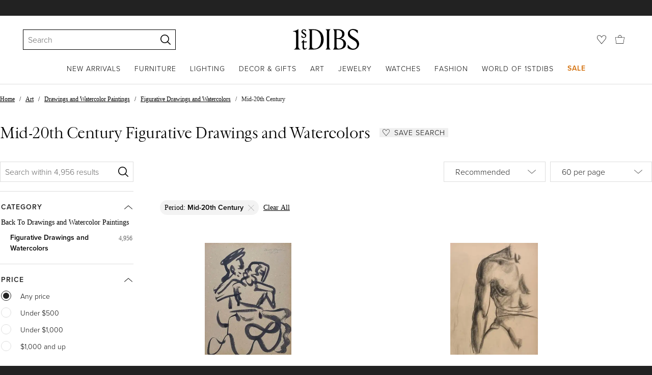

--- FILE ---
content_type: text/html; charset=utf-8
request_url: https://www.1stdibs.com/art/drawings-watercolor-paintings/figurative-drawings-watercolors/period/mid-20th-century/
body_size: 72356
content:
<!doctype html>
<html lang="en">
<head>
        <!-- tracking disabled; __dt=true -->
    <meta http-equiv="X-UA-Compatible" content="IE=edge,chrome=1" />
    <meta charSet="utf-8" />
    <script>
        if (!('noModule' in document.createElement('script'))) {
            window.location.replace('/unsupported-browser/');
        }
    </script>
    <link rel="preconnect" href="https://a.1stdibscdn.com"/>
    <link rel="preconnect" href="https://www.google-analytics.com"/>
    <link rel="preconnect" href="https://www.googletagmanager.com"/>
    <link rel="dns-prefetch" href="https://a.1stdibscdn.com"/>
    <link rel="dns-prefetch" href="https://www.google-analytics.com"/>
    <link rel="dns-prefetch" href="https://www.googletagmanager.com"/>
    
    
    <link rel="preload" as="font" href="https://a.1stdibscdn.com/dist/fonts/CardinalClassic/cardinalclshortw-regular.woff"  crossorigin="anonymous" />
    <link rel="preload" as="font" href="https://a.1stdibscdn.com/dist/fonts/CardinalClassic/cardinalclshortw-italic.woff"  crossorigin="anonymous" />
    <link rel="stylesheet" href="https://use.typekit.net/mkk3fxh.css">
    <!-- CSS preload polyfill script -->
<script>
    /*! loadCSS rel=preload polyfill. [c]2017 Filament Group, Inc. MIT License */
    !function(t){"use strict";t.loadCSS||(t.loadCSS=function(){});var e=loadCSS.relpreload={};if(e.support=function(){var e;try{e=t.document.createElement("link").relList.supports("preload")}catch(a){e=!1}return function(){return e}}(),e.bindMediaToggle=function(t){function e(){t.media=a}var a=t.media||"all";t.addEventListener?t.addEventListener("load",e):t.attachEvent&&t.attachEvent("onload",e),setTimeout(function(){t.rel="stylesheet",t.media="only x"}),setTimeout(e,3e3)},e.poly=function(){if(!e.support())for(var a=t.document.getElementsByTagName("link"),n=0;n<a.length;n++){var o=a[n];"preload"!==o.rel||"style"!==o.getAttribute("as")||o.getAttribute("data-loadcss")||(o.setAttribute("data-loadcss",!0),e.bindMediaToggle(o))}},!e.support()){e.poly();var a=t.setInterval(e.poly,500);t.addEventListener?t.addEventListener("load",function(){e.poly(),t.clearInterval(a)}):t.attachEvent&&t.attachEvent("onload",function(){e.poly(),t.clearInterval(a)})}"undefined"!=typeof exports?exports.loadCSS=loadCSS:t.loadCSS=loadCSS}("undefined"!=typeof global?global:this);
</script>
<meta data-react-helmet="true" name="description" content="Shop our wide selection of mid-20th century figurative drawings and watercolors from top galleries around the world. Global shipping available."/><meta data-react-helmet="true" name="og:title" content="Mid-20th Century Figurative Drawings and Watercolors - 4,956 For Sale at 1stDibs"/><meta data-react-helmet="true" name="og:type" content="website"/><meta data-react-helmet="true" name="og:site_name" content="1stDibs.com"/><meta data-react-helmet="true" name="fb:admins" content="10504066"/><meta data-react-helmet="true" name="fb:app_id" content="639414126195545"/><meta data-react-helmet="true" name="fb:page_id" content="326856897368027"/><meta data-react-helmet="true" name="twitter:card" content="summary"/><meta data-react-helmet="true" name="twitter:site" content="@1stdibs"/><meta data-react-helmet="true" name="twitter:title" content="Mid-20th Century Figurative Drawings and Watercolors - 4,956 For Sale at 1stDibs"/><meta data-react-helmet="true" name="twitter:description" content="Shop our wide selection of mid-20th century figurative drawings and watercolors from top galleries around the world. Global shipping available."/><meta data-react-helmet="true" name="twitter:image" content="https://a.1stdibscdn.com/a_25912/a_169025521757359424731/Haydon_12068_master.jpg"/><meta data-react-helmet="true" name="og:url" content="https://www.1stdibs.com/art/drawings-watercolor-paintings/figurative-drawings-watercolors/period/mid-20th-century/"/><meta data-react-helmet="true" name="twitter:url" content="https://www.1stdibs.com/art/drawings-watercolor-paintings/figurative-drawings-watercolors/period/mid-20th-century/"/><meta data-react-helmet="true" name="og:image" content="https://a.1stdibscdn.com/a_25912/a_169025521757359424731/Haydon_12068_master.jpg"/><meta data-react-helmet="true" name="og:image" content="https://a.1stdibscdn.com/a_25912/a_168709421756772166668/Haydon_10211_master.jpg"/><meta data-react-helmet="true" name="og:image" content="https://a.1stdibscdn.com/a_25912/a_165614021751233623851/Haydon_8616_master.jpg"/>
<link data-react-helmet="true" rel="canonical" href="https://www.1stdibs.com/art/drawings-watercolor-paintings/figurative-drawings-watercolors/period/mid-20th-century/"/><link data-react-helmet="true" rel="next" href="https://www.1stdibs.com/art/drawings-watercolor-paintings/figurative-drawings-watercolors/period/mid-20th-century/?page=2"/><link data-react-helmet="true" rel="alternate" href="https://www.1stdibs.com/es/art/drawings-watercolor-paintings/figurative-drawings-watercolors/period/mid-20th-century/" hreflang="es"/><link data-react-helmet="true" rel="alternate" href="https://www.1stdibs.com/de/art/drawings-watercolor-paintings/figurative-drawings-watercolors/period/mid-20th-century/" hreflang="de"/><link data-react-helmet="true" rel="alternate" href="https://www.1stdibs.com/fr/art/drawings-watercolor-paintings/figurative-drawings-watercolors/period/mid-20th-century/" hreflang="fr"/><link data-react-helmet="true" rel="alternate" href="https://www.1stdibs.com/art/drawings-watercolor-paintings/figurative-drawings-watercolors/period/mid-20th-century/" hreflang="en"/><link data-react-helmet="true" rel="alternate" href="https://www.1stdibs.com/art/drawings-watercolor-paintings/figurative-drawings-watercolors/period/mid-20th-century/" hreflang="x-default"/><link data-react-helmet="true" rel="alternate" href="https://www.1stdibs.com/it/art/drawings-watercolor-paintings/figurative-drawings-watercolors/period/mid-20th-century/" hreflang="it"/>
<script data-react-helmet="true" type="application/ld+json">[{"@context":"http://schema.org","@type":"WebPage","name":"Mid-20th Century Figurative Drawings and Watercolors","url":"https://www.1stdibs.com/art/drawings-watercolor-paintings/figurative-drawings-watercolors/period/mid-20th-century/","mainEntity":{"@type":"WebPageElement","offers":{"@type":"Offer","itemOffered":[{"@type":"Product","name":"A Striking 1950s Mid-Century Modern Ink Drawing of a Dancing Couple","url":"https://www.1stdibs.com/art/drawings-watercolor-paintings/figurative-drawings-watercolors/harold-haydon-striking-1950s-mid-century-modern-ink-drawing-dancing-couple/id-a_16902552/","offers":{"@type":"Offer","price":285,"priceCurrency":"USD","availability":"http://schema.org/InStock"},"description":"A Striking, 1950s Mid-Century Modern Ink Drawing of a Dancing Couple by Notable Chicago Artist...","brand":{"@type":"Brand","name":"Harold Haydon"},"image":"https://a.1stdibscdn.com/a_25912/a_169025521757359424731/Haydon_12068_master.jpg?width=768"},{"@type":"Product","name":"A Fine, Modern 1930s Academic Anatomical Figure Study (Seated Male Model, Torso)","url":"https://www.1stdibs.com/art/drawings-watercolor-paintings/nude-drawings-watercolors/harold-haydon-fine-modern-1930s-academic-anatomical-figure-study-seated-male-model-torso/id-a_16870942/","offers":{"@type":"Offer","price":285,"priceCurrency":"USD","availability":"http://schema.org/InStock"},"description":"A Fine, 1930s Modern Academic Anatomical Figure Study Drawing of a Seated Male Nude Model (Torso...","brand":{"@type":"Brand","name":"Harold Haydon"},"image":"https://a.1stdibscdn.com/a_25912/a_168709421756772166668/Haydon_10211_master.jpg?width=768"},{"@type":"Product","name":"A Fine 1930s, Modern Academic Figure Study Drawing, Seated Male Model, Young Man","url":"https://www.1stdibs.com/art/drawings-watercolor-paintings/nude-drawings-watercolors/harold-haydon-fine-1930s-modern-academic-figure-study-drawing-seated-male-model-young-man/id-a_16561402/","offers":{"@type":"Offer","price":385,"priceCurrency":"USD","availability":"http://schema.org/InStock"},"description":"A Fine 1930s Modern Academic Figure Study Drawing, Seated Male Nude Model (Back) by Notable...","brand":{"@type":"Brand","name":"Harold Haydon"},"image":"https://a.1stdibscdn.com/a_25912/a_165614021751233623851/Haydon_8616_master.jpg?width=768"},{"@type":"Product","name":"Untitled (homage to Ellsworth Kelly) 1950s watercolor signed by Robert Indiana","url":"https://www.1stdibs.com/art/drawings-watercolor-paintings/figurative-drawings-watercolors/robert-indiana-untitled-homage-to-ellsworth-kelly-1950s-watercolor-signed-robert-indiana/id-a_16842692/","offers":{"@type":"Offer","price":26950,"priceCurrency":"USD","availability":"http://schema.org/InStock"},"description":"Robert Indiana\nUntitled homage to Ellsworth Kelly (Acquired from the studio of Robert Indiana...","brand":{"@type":"Brand","name":"Robert Indiana"},"image":"https://a.1stdibscdn.com/a_17452/a_168426921756273072979/FINAL_Indiana_flower_front_3_master.jpg?width=768"},{"@type":"Product","name":"A Fine, Modern 1930s Academic Anatomical Figure Study (Seated Male, Torso)","url":"https://www.1stdibs.com/art/drawings-watercolor-paintings/nude-drawings-watercolors/harold-haydon-fine-modern-1930s-academic-anatomical-figure-study-seated-male-torso/id-a_16645612/","offers":{"@type":"Offer","price":235,"priceCurrency":"USD","availability":"http://schema.org/InStock"},"description":"A Fine, 1930s Modern Academic Anatomical Figure Study Drawing of a Seated Male Nude Model (Torso...","brand":{"@type":"Brand","name":"Harold Haydon"},"image":"https://a.1stdibscdn.com/a_25912/a_166456121752700432188/Haydon_10492_master.jpg?width=768"},{"@type":"Product","name":"Mid-Century Modern Paris: A View of the Seine","url":"https://www.1stdibs.com/art/drawings-watercolor-paintings/figurative-drawings-watercolors/fred-conway-mid-century-modern-paris-view-seine/id-a_17118092/","offers":{"@type":"Offer","price":1000,"priceCurrency":"USD","availability":"http://schema.org/InStock"},"description":"Experience the romance and abstraction of 1950s Paris through this striking original mixed media...","image":"https://a.1stdibscdn.com/a_9913/a_171180921761411598622/conway_fr_master.jpg?width=768"},{"@type":"Product","name":"A Very Finely Drawn 1930s Figure Study of a Young Male Nude- Shoulder & Arm","url":"https://www.1stdibs.com/art/drawings-watercolor-paintings/figurative-drawings-watercolors/harold-haydon-very-finely-drawn-1930s-figure-study-young-male-nude-shoulder-arm/id-a_16470202/","offers":{"@type":"Offer","price":385,"priceCurrency":"USD","availability":"http://schema.org/InStock"},"description":"A Very Finely Drawn 1930s Figure Study of a Young Male Nude Model (Shoulder, Arm & Torso) by...","brand":{"@type":"Brand","name":"Harold Haydon"},"image":"https://a.1stdibscdn.com/a_25912/a_164702021749580231173/Haydon_8606_master.jpg?width=768"},{"@type":"Product","name":"A Fine 1930s, Modern Academic Figure Study Drawing, Standing Male Nude (Back)","url":"https://www.1stdibs.com/art/drawings-watercolor-paintings/nude-drawings-watercolors/harold-haydon-fine-1930s-modern-academic-figure-study-drawing-standing-male-nude-back/id-a_16628622/","offers":{"@type":"Offer","price":265,"priceCurrency":"USD","availability":"http://schema.org/InStock"},"description":"A Fine 1930s, Modern Academic Figure Study Drawing of a Standing Male Nude Model (Back) by...","brand":{"@type":"Brand","name":"Harold Haydon"},"image":"https://a.1stdibscdn.com/a_25912/a_166286221752439739357/Haydon_10385_master.jpg?width=768"},{"@type":"Product","name":"Theatrical Costumes - Drawing by Mino Maccari - 1950s","url":"https://www.1stdibs.com/art/drawings-watercolor-paintings/figurative-drawings-watercolors/mino-maccari-theatrical-costumes-drawing-mino-maccari-1950s/id-a_16700302/","offers":{"@type":"Offer","price":1652.12,"priceCurrency":"USD","availability":"http://schema.org/InStock"},"description":"Watercolor on paper realized by Mino Maccari in 1950s.\n\nHand signed in pencil lower right.\n\nSome...","brand":{"@type":"Brand","name":"Mino Maccari"},"image":"https://a.1stdibscdn.com/a_6503/a_167003021753528948231/T_155842_mino_maccari_theatrical_costumes_2_master.jpg?width=768"},{"@type":"Product","name":"Mid Century French Pencil Drawing Study of a Dog in Various Poses","url":"https://www.1stdibs.com/art/drawings-watercolor-paintings/josine-vignon-mid-century-french-pencil-drawing-study-dog-various-poses/id-a_15049252/","offers":{"@type":"Offer","price":93.02,"priceCurrency":"USD","availability":"http://schema.org/InStock"},"description":"Title: Mid Century French Pencil Drawing Study of a Dog in Various Poses\n\nArtist: Josine Vignon...","brand":{"@type":"Brand","name":"Josine Vignon"},"image":"https://a.1stdibscdn.com/a_5093/a_150492521725460121116/IMG_0286_master.jpeg?width=768"},{"@type":"Product","name":"A Striking 1945 Mid-Century Modern Figure Study of a Standing Black Female Nude","url":"https://www.1stdibs.com/art/drawings-watercolor-paintings/figurative-drawings-watercolors/harold-haydon-striking-1945-mid-century-modern-figure-study-standing-black-female-nude/id-a_16514882/","offers":{"@type":"Offer","price":165,"priceCurrency":"USD","availability":"http://schema.org/InStock"},"description":"A Striking, 1945 Mid-Century Modern Figure Study of a Standing Female Nude African-American Model...","brand":{"@type":"Brand","name":"Harold Haydon"},"image":"https://a.1stdibscdn.com/a_25912/1750344943456/Haydon_22306_master.jpg?width=768"},{"@type":"Product","name":"A Fine 1940s, Modern Academic Figure Study Drawing, Standing Male Nude Model","url":"https://www.1stdibs.com/art/drawings-watercolor-paintings/nude-drawings-watercolors/harold-haydon-fine-1940s-modern-academic-figure-study-drawing-standing-male-nude-model/id-a_16625442/","offers":{"@type":"Offer","price":235,"priceCurrency":"USD","availability":"http://schema.org/InStock"},"description":"A Fine, 1940s Mid-Cenrury Modern Academic Figure Study Drawing of a Standing Male Nude Model by...","brand":{"@type":"Brand","name":"Harold Haydon"},"image":"https://a.1stdibscdn.com/a_25912/a_166254421752355882580/Haydon_10354_master.jpg?width=768"},{"@type":"Product","name":"Still Life - Drawing by Carlo Ravagnan - 1960s","url":"https://www.1stdibs.com/art/drawings-watercolor-paintings/figurative-drawings-watercolors/carlo-ravagnan-still-life-drawing-carlo-ravagnan-1960s/id-a_16765302/","offers":{"@type":"Offer","price":590.04,"priceCurrency":"USD","availability":"http://schema.org/InStock"},"description":"Watercolor on heavy paper realized by Carlo Ravagnan in 1960s.\n\nHand signed lower...","image":"https://a.1stdibscdn.com/a_6503/a_167653021754662129604/T_156008_carlo_ravagnan_flowers_3_master.jpg?width=768"},{"@type":"Product","name":"A Delightful, 1950s Mid-Century Modern Ink Drawing of a Resting Cat","url":"https://www.1stdibs.com/art/drawings-watercolor-paintings/figurative-drawings-watercolors/harold-haydon-delightful-1950s-mid-century-modern-ink-drawing-resting-cat/id-a_16883132/","offers":{"@type":"Offer","price":135,"priceCurrency":"USD","availability":"http://schema.org/InStock"},"description":"A Delightful, 1950s Mid-Century Modern Ink Drawing of a Resting Cat by Notable Chicago Artist...","brand":{"@type":"Brand","name":"Harold Haydon"},"image":"https://a.1stdibscdn.com/a_25912/a_168831321757006877949/Haydon_11996_master.jpg?width=768"},{"@type":"Product","name":"A Fine 1930s, Modern Academic Figure Study; Composite- Standing Male Nude Model","url":"https://www.1stdibs.com/art/drawings-watercolor-paintings/nude-drawings-watercolors/harold-haydon-fine-1930s-modern-academic-figure-study-composite-standing-male-nude-model/id-a_16627682/","offers":{"@type":"Offer","price":265,"priceCurrency":"USD","availability":"http://schema.org/InStock"},"description":"A Fine 1930s, Modern Academic Figure Study Drawing of a Standing Male Nude Model by Notable...","brand":{"@type":"Brand","name":"Harold Haydon"},"image":"https://a.1stdibscdn.com/a_25912/a_166276821752417499777/Haydon_10360_master.jpg?width=768"},{"@type":"Product","name":"Strike Breakers — social realism, Great Depression","url":"https://www.1stdibs.com/art/drawings-watercolor-paintings/figurative-drawings-watercolors/daniel-ralph-celentano-strike-breakers-social-realism-great-depression/id-a_6138982/","offers":{"@type":"Offer","price":2600,"priceCurrency":"USD","availability":"http://schema.org/InStock"},"description":"Daniel Ralph Celentano, Untitled (Strike Breakers) pencil, c. 1934. Signed, lower right. A fine...","brand":{"@type":"Brand","name":"Daniel Ralph Celentano"},"image":"https://a.1stdibscdn.com/a_5323/a_61389821589211912803/Celentano_StrikeBreakersCrop_master.jpg?width=768"},{"@type":"Product","name":"Inspiration - Drawing by Mino Maccari - mid-20th Century","url":"https://www.1stdibs.com/art/drawings-watercolor-paintings/figurative-drawings-watercolors/mino-maccari-inspiration-drawing-mino-maccari-mid-20th-century/id-a_16347712/","offers":{"@type":"Offer","price":566.44,"priceCurrency":"USD","availability":"http://schema.org/InStock"},"description":"China ink drawing realized by Mino Maccari in the mid-20th Century.\n\nHand signed lower...","brand":{"@type":"Brand","name":"Mino Maccari"},"image":"https://a.1stdibscdn.com/a_6503/a_163477121747590399198/T_154779_mino_maccari_inspiration_1_master.jpg?width=768"},{"@type":"Product","name":"The Endeavour.","url":"https://www.1stdibs.com/art/drawings-watercolor-paintings/landscape-drawings-watercolors/arthur-john-trevor-briscoe-endeavour/id-a_1111053/","offers":{"@type":"Offer","price":2000,"priceCurrency":"USD","availability":"http://schema.org/InStock"},"description":"The Endeavour. c.1935. Pencil and watercolor on watercolor board. 14 3/8 x 20 7/8. Signed in...","brand":{"@type":"Brand","name":"Arthur John Trevor Briscoe"},"image":"https://a.1stdibscdn.com/archivesE/upload/a_3352/a_11110531525101012262/endeavourframedibs_master.jpg?width=768"},{"@type":"Product","name":"Water Color Abstract - Figures at the Table","url":"https://www.1stdibs.com/art/drawings-watercolor-paintings/abstract-drawings-watercolors/jean-charles-lauthe-water-color-abstract-figures-at-table/id-a_3654421/","offers":{"@type":"Offer","price":350,"priceCurrency":"USD","availability":"http://schema.org/InStock"},"description":"French painting in bright green, blue and yellow tones of someone sitting at a table by artist...","brand":{"@type":"Brand","name":"Jean-Charles Lauthe"},"image":"https://a.1stdibscdn.com/a_1042/1544217019892/7997G_a_master.jpg?width=768"},{"@type":"Product","name":"Humorous Gentleman's Magazine cartoon","url":"https://www.1stdibs.com/art/drawings-watercolor-paintings/figurative-drawings-watercolors/unknown-humorous-gentlemans-magazine-cartoon/id-a_13281722/","offers":{"@type":"Offer","price":125,"priceCurrency":"USD","availability":"http://schema.org/InStock"},"description":"Cartoon sketch, ca. 1955. Pencil on paper, sheet measures 8.5 x 11 inches. Unsigned with editor's...","brand":{"@type":"Brand","name":"Unknown"},"image":"https://a.1stdibscdn.com/a_2452/a_132817221697660573666/IMG_9806_master.jpg?width=768"},{"@type":"Product","name":"Jean Marais, Cocteau's Muse, Master of Stage Design: Curtain for Sleeping Beauty","url":"https://www.1stdibs.com/art/drawings-watercolor-paintings/figurative-drawings-watercolors/jean-marais-jean-marais-cocteaus-muse-master-stage-design-curtain-sleeping-beauty/id-a_17117412/","offers":{"@type":"Offer","price":2400,"priceCurrency":"USD","availability":"http://schema.org/InStock"},"description":"Jean Marais (1913–1998) is immortalised as the face of French cinema's golden age—the hero of...","brand":{"@type":"Brand","name":"Jean Marais"},"image":"https://a.1stdibscdn.com/a_9913/a_171174121761405007576/marais_new_cov_master.JPG?width=768"},{"@type":"Product","name":"1950's Big Modernist/ Cubist Painting - Figures Gathered","url":"https://www.1stdibs.com/art/paintings/figurative-paintings/bernard-labbe-1950s-big-modernist-cubist-painting-figures-gathered/id-a_10975342/","offers":{"@type":"Offer","price":704.66,"priceCurrency":"USD","availability":"http://schema.org/InStock"},"description":"French Landscape\nby Bernard Labbe (French mid 20th century)\noriginal gouache on paper mounted on...","brand":{"@type":"Brand","name":"Bernard Labbe"},"image":"https://a.1stdibscdn.com/bernard-labbe-paintings-1950s-big-modernist-cubist-painting-figures-gathered-for-sale/a_5093/1664885925835/mobilejpegupload_961C929C2BD64DD48186087FBA6BB578_master.jpg?width=768"},{"@type":"Product","name":"1950's Big Modernist/ Cubist Painting - Peaceful Backstreets Of French Village","url":"https://www.1stdibs.com/art/paintings/landscape-paintings/bernard-labbe-1950s-big-modernist-cubist-painting-peaceful-backstreets-french-village/id-a_10975292/","offers":{"@type":"Offer","price":469.78,"priceCurrency":"USD","availability":"http://schema.org/InStock"},"description":"French Landscape\nby Bernard Labbe (French mid 20th century)\noriginal gouache on paper mounted in...","brand":{"@type":"Brand","name":"Bernard Labbe"},"image":"https://a.1stdibscdn.com/bernard-labbe-paintings-1950s-big-modernist-cubist-painting-peaceful-backstreets-of-french-village-for-sale/a_5093/1664885789073/mobilejpegupload_BF57436A96E34F54944E6EB405EB5A82_master.jpg?width=768"},{"@type":"Product","name":"An Avant-Garde, Mid-Century Modern Abstract Female Figure Study by Harold Haydon","url":"https://www.1stdibs.com/art/drawings-watercolor-paintings/abstract-drawings-watercolors/harold-haydon-avant-garde-mid-century-modern-abstract-female-figure-study-harold-haydon/id-a_16432892/","offers":{"@type":"Offer","price":385,"priceCurrency":"USD","availability":"http://schema.org/InStock"},"description":"A Dynamic,  Avant-Garde, Mid-Century Modern Abstract Female Figure Study by Harold Haydon (Am...","brand":{"@type":"Brand","name":"Harold Haydon"},"image":"https://a.1stdibscdn.com/a_25912/1748974076874/Haydon_22259_master.jpg?width=768"},{"@type":"Product","name":"Nu assis, penché à droite (Nude sitting, leaning to the right)","url":"https://www.1stdibs.com/art/drawings-watercolor-paintings/figurative-drawings-watercolors/marcel-gromaire-nu-assis-penche-droite-nude-sitting-leaning-to-right/id-a_3372713/","offers":{"@type":"Offer","price":1400,"priceCurrency":"USD","availability":"http://schema.org/InStock"},"description":"Signed and dated, lower right\n\nProvenance: \nAtelier of the artist","brand":{"@type":"Brand","name":"Marcel Gromaire"},"image":"https://a.1stdibscdn.com/a_3653/1538498214215/Gromaire_Nude_Sitting_Leaning_to_the_Right_1960_master.jpg?width=768"},{"@type":"Product","name":"A Fine 1930s, Modern Academic Pastel Figure Study of a Seated Male Nude Model","url":"https://www.1stdibs.com/art/drawings-watercolor-paintings/nude-drawings-watercolors/harold-haydon-fine-1930s-modern-academic-pastel-figure-study-seated-male-nude-model/id-a_16628992/","offers":{"@type":"Offer","price":265,"priceCurrency":"USD","availability":"http://schema.org/InStock"},"description":"A Fine 1930s, Modern Academic Pastel Figure Study of a Seated Male Nude Model by Notable Chicago...","brand":{"@type":"Brand","name":"Harold Haydon"},"image":"https://a.1stdibscdn.com/a_25912/a_166289921752455607230/Haydon_10401_master.jpg?width=768"},{"@type":"Product","name":"20th Century French Modernist Painting Set of Four Dark Watercolour Scenes","url":"https://www.1stdibs.com/art/paintings/figurative-paintings/guy-nicod-20th-century-french-modernist-painting-set-of-four-dark-watercolour-scenes/id-a_14248892/","offers":{"@type":"Offer","price":161.07,"priceCurrency":"USD","availability":"http://schema.org/InStock"},"description":"Set of 4\nby Guy Nicod\n(French 1923 - 2021)\nwatercolour on artist paper, unframed\npainting : 8.75...","image":"https://a.1stdibscdn.com/guy-nicod-paintings-20th-century-french-modernist-painting-set-of-four-dark-watercolour-scenes-for-sale/a_5093/a_142488921712661322085/WhatsApp_Image_2024_04_09_at_12_07_56_pm_master.jpeg?width=768"},{"@type":"Product","name":"1950's Big Modernist/ Cubist Painting - French Building","url":"https://www.1stdibs.com/art/paintings/landscape-paintings/bernard-labbe-1950s-big-modernist-cubist-painting-french-building/id-a_10975152/","offers":{"@type":"Offer","price":805.33,"priceCurrency":"USD","availability":"http://schema.org/InStock"},"description":"French Landscape\nby Bernard Labbe (French mid 20th century)\noriginal gouache on artist paper...","brand":{"@type":"Brand","name":"Bernard Labbe"},"image":"https://a.1stdibscdn.com/bernard-labbe-paintings-1950s-big-modernist-cubist-painting-french-building-for-sale/a_5093/1664885399723/mobilejpegupload_931561437A354CAF9D7DF9A7B49CB2DA_master.jpg?width=768"},{"@type":"Product","name":"Mid 20th century French Original Line Drawing sketch Nude Men- Stamped","url":"https://www.1stdibs.com/art/drawings-watercolor-paintings/figurative-drawings-watercolors/jean-paul-le-verrier-mid-20th-century-french-original-line-drawing-sketch-nude-men-stamped/id-a_6897632/","offers":{"@type":"Offer","price":89.26,"priceCurrency":"USD","availability":"http://schema.org/InStock"},"description":"Portrait sketch\noriginal drawing by Jean-Paul LE VERRIER (1922-1996)\nstudio stamped\npencil...","image":"https://a.1stdibscdn.com/a_5093/1602689843881/mobilejpegupload_2CCE707191294F448CAF1AE3CB25DAAA_master.jpg?width=768"},{"@type":"Product","name":"A Dynamic 1945 Mid-Century Modern Cubist Studio Scene, Artist Sketch Class","url":"https://www.1stdibs.com/art/drawings-watercolor-paintings/abstract-drawings-watercolors/harold-haydon-dynamic-1945-mid-century-modern-cubist-studio-scene-artist-sketch-class/id-a_16459632/","offers":{"@type":"Offer","price":385,"priceCurrency":"USD","availability":"http://schema.org/InStock"},"description":"A Dynamic, 1945 Mid-Century Modern Cubist Studio Scene, Artist's Sketch Class by Noted Chicago...","brand":{"@type":"Brand","name":"Harold Haydon"},"image":"https://a.1stdibscdn.com/a_25912/1749413485077/Haydon_17156_master.jpg?width=768"},{"@type":"Product","name":"Original French Art Deco Gouache Illustration Drawing by J. Hilly","url":"https://www.1stdibs.com/art/drawings-watercolor-paintings/figurative-drawings-watercolors/j-hilly-original-french-art-deco-gouache-illustration-drawing-j-hilly/id-a_13171492/","offers":{"@type":"Offer","price":500,"priceCurrency":"USD","availability":"http://schema.org/InStock"},"description":"An original Art Deco illustration hand-painted with ink and gouache on paper. The drawing...","image":"https://a.1stdibscdn.com/a_12122/a_131714921696194869335/J_HILLY_DRAWING_REF071_1_burned_master.jpg?width=768"},{"@type":"Product","name":"Devant le Chateau  - China Ink Drawing by Salvador Dalì - 1945","url":"https://www.1stdibs.com/art/drawings-watercolor-paintings/figurative-drawings-watercolors/salvador-dali-devant-le-chateau-china-ink-drawing-salvador-dali-1945/id-a_11306302/","offers":{"@type":"Offer","price":103847.3,"priceCurrency":"USD","availability":"http://schema.org/InStock"},"description":"Devant le Chateau une Carrosse Passait is a modern artwork realized by Salvador Dalì in...","brand":{"@type":"Brand","name":"Salvador Dalí­"},"image":"https://a.1stdibscdn.com/a_6503/a_113063021669669816708/T_135623_salvador_dali_devant_le_chateau_un_carrosse_passait_3_master.jpeg?width=768"},{"@type":"Product","name":"'Standing Nude', Paris, Louvre, Académies Chaumière et Etrangères, LACMA, SFAA","url":"https://www.1stdibs.com/art/drawings-watercolor-paintings/figurative-drawings-watercolors/victor-di-gesu-standing-nude-paris-louvre-academies-chaumiere-et-etrangeres-lacma-sfaa/id-a_16847722/","offers":{"@type":"Offer","price":2450,"priceCurrency":"USD","availability":"http://schema.org/InStock"},"description":"Stamped, verso, with estate stamp for Victor Di Gesu (American, 1914-1988) and created circa...","brand":{"@type":"Brand","name":"Victor Di Gesu"},"image":"https://a.1stdibscdn.com/a_344/a_168477221756325515999/Di_Gesu_2_Color_master.jpg?width=768"},{"@type":"Product","name":"1950's Modernist/ Cubist Painting - The Girl In The Forest","url":"https://www.1stdibs.com/art/paintings/figurative-paintings/bernard-labbe-1950s-modernist-cubist-painting-girl-forest/id-a_10974802/","offers":{"@type":"Offer","price":469.78,"priceCurrency":"USD","availability":"http://schema.org/InStock"},"description":"Portrait\nby Bernard Labbe (French mid 20th century)\noriginal gouache on artist paper...","brand":{"@type":"Brand","name":"Bernard Labbe"},"image":"https://a.1stdibscdn.com/bernard-labbe-paintings-1950s-modernist-cubist-painting-the-girl-in-the-forest-for-sale/a_5093/1664886033181/mobilejpegupload_85934D22579E4192A812FF4931EB0898_master.jpg?width=768"},{"@type":"Product","name":"Flowers 2 — Hopei Folk Art, Mid-Century Chinese Cut Paper and Watercolor","url":"https://www.1stdibs.com/art/drawings-watercolor-paintings/figurative-drawings-watercolors/unknown-flowers-2-hopei-folk-art-mid-century-chinese-cut-paper-watercolor/id-a_11764602/","offers":{"@type":"Offer","price":200,"priceCurrency":"USD","availability":"http://schema.org/InStock"},"description":"'Flowers', Chinese Hopei Folk Art, 1956. Paper-cut with watercolor, mounted on cream, wove...","brand":{"@type":"Brand","name":"Unknown"},"image":"https://a.1stdibscdn.com/a_5323/a_117646021729798688036/Hopei_Papercut_3_Crop2_master.jpg?width=768"},{"@type":"Product","name":"A Delightful, 1950s Mid-Century Modern Ink Drawing Cartoon, Cat and Mouse Trap","url":"https://www.1stdibs.com/art/drawings-watercolor-paintings/figurative-drawings-watercolors/harold-haydon-delightful-1950s-mid-century-modern-ink-drawing-cartoon-cat-mouse-trap/id-a_16903122/","offers":{"@type":"Offer","price":235,"priceCurrency":"USD","availability":"http://schema.org/InStock"},"description":"A Delightful, 1950s Mid-Century Modern Ink Drawing Cartoon Illustration of a Cat Resting by a...","brand":{"@type":"Brand","name":"Harold Haydon"},"image":"https://a.1stdibscdn.com/a_25912/a_169031221757364706056/Haydon_20539_master.jpg?width=768"},{"@type":"Product","name":"'The Enduring Attractions of the Open Market', Capitalism Satire","url":"https://www.1stdibs.com/art/drawings-watercolor-paintings/figurative-drawings-watercolors/antonio-manganaro-enduring-attractions-open-market-capitalism-satire/id-a_16850242/","offers":{"@type":"Offer","price":850,"priceCurrency":"USD","availability":"http://schema.org/InStock"},"description":"Signed lower right, 'A. Manganaro' for 'Antonio Manganaro (Italian, 20th Century), and titled...","brand":{"@type":"Brand","name":"Antonio Manganaro"},"image":"https://a.1stdibscdn.com/a_344/a_168502421756342253813/Mangandro_Market_Detail1_master.jpg?width=768"},{"@type":"Product","name":"Humorous Gentleman's Magazine cartoon Oil Wells","url":"https://www.1stdibs.com/art/drawings-watercolor-paintings/figurative-drawings-watercolors/unknown-humorous-gentlemans-magazine-cartoon-oil-wells/id-a_13269622/","offers":{"@type":"Offer","price":125,"priceCurrency":"USD","availability":"http://schema.org/InStock"},"description":"Cartoon sketch, ca. 1955. Pencil on paper, sheet measures 8.5 x 11 inches. Unsigned with editor's...","brand":{"@type":"Brand","name":"Unknown"},"image":"https://a.1stdibscdn.com/a_2452/a_132696221697555085493/IMG_9759_master.jpg?width=768"},{"@type":"Product","name":"A Fine 1930s, Modern Academic Figure Study Drawing, Seated Male Model (Back)","url":"https://www.1stdibs.com/art/drawings-watercolor-paintings/nude-drawings-watercolors/harold-haydon-fine-1930s-modern-academic-figure-study-drawing-seated-male-model-back/id-a_16557792/","offers":{"@type":"Offer","price":385,"priceCurrency":"USD","availability":"http://schema.org/InStock"},"description":"A Fine 1930s Modern Academic Figure Study Drawing, Seated Male Nude Model (Back) by Notable...","brand":{"@type":"Brand","name":"Harold Haydon"},"image":"https://a.1stdibscdn.com/a_25912/a_165577921751130982815/Haydon_8691_master.jpg?width=768"},{"@type":"Product","name":"French Charcoal Portrait of an Elderly Man Smoking a Pipe Drawing","url":"https://www.1stdibs.com/art/paintings/figurative-paintings/josine-vignon-french-charcoal-portrait-elderly-man-smoking-pipe-drawing/id-a_15669792/","offers":{"@type":"Offer","price":140.93,"priceCurrency":"USD","availability":"http://schema.org/InStock"},"description":"Title: Charcoal Portrait of an Elderly Man Smoking a Pipe\n\nArtist: Josine Vignon (French...","brand":{"@type":"Brand","name":"Josine Vignon"},"image":"https://a.1stdibscdn.com/josine-vignon-paintings-french-charcoal-portrait-of-an-elderly-man-smoking-a-pipe-drawing-for-sale/a_5093/a_156697921736957592955/tempImagelluoN5_master.jpg?width=768"},{"@type":"Product","name":"“Woman in Plaid”","url":"https://www.1stdibs.com/art/drawings-watercolor-paintings/figurative-drawings-watercolors/kenneth-paul-block-woman-plaid/id-a_17063272/","offers":{"@type":"Offer","price":2200,"priceCurrency":"USD","availability":"http://schema.org/InStock"},"description":"Here for your consideration is an original watercolor and gouache with traces of acrylic paint...","brand":{"@type":"Brand","name":"Kenneth Paul Block"},"image":"https://a.1stdibscdn.com/a_141/a_170632721760233543164/IMG_8775_master.jpeg?width=768"},{"@type":"Product","name":"Mr. Magoo Original Vintage Animation Cel Hand Drawing Painting","url":"https://www.1stdibs.com/art/drawings-watercolor-paintings/figurative-drawings-watercolors/jules-engel-mr-magoo-original-vintage-animation-cel-hand-drawing-painting/id-a_15013662/","offers":{"@type":"Offer","price":650,"priceCurrency":"USD","availability":"http://schema.org/InStock"},"description":"Born in 1918 in Budapest, Hungary, Engel began his professional career in animation as a color...","brand":{"@type":"Brand","name":"Jules Engel"},"image":"https://a.1stdibscdn.com/a_382/a_150136621724817895998/mobilejpegupload_50DDAB7D38DE42758A2E91A7B5809B16_master.jpg?width=768"},{"@type":"Product","name":"Mid Century French Ink Drawings of Interior Scene with Woman Resting in Bed","url":"https://www.1stdibs.com/art/drawings-watercolor-paintings/josine-vignon-mid-century-french-ink-drawings-interior-scene-woman-resting-bed/id-a_15048872/","offers":{"@type":"Offer","price":93.02,"priceCurrency":"USD","availability":"http://schema.org/InStock"},"description":"Title: Mid Century French Ink Drawings of Interior Scene with Woman Resting in Bed\n\nArtist...","brand":{"@type":"Brand","name":"Josine Vignon"},"image":"https://a.1stdibscdn.com/a_5093/a_150488721725457422637/IMG_0256_master.jpeg?width=768"},{"@type":"Product","name":"Woman -  Drawing - Mid-20th Century","url":"https://www.1stdibs.com/art/drawings-watercolor-paintings/figurative-drawings-watercolors/unknown-woman-drawing-mid-20th-century/id-a_9604362/","offers":{"@type":"Offer","price":1416.1,"priceCurrency":"USD","availability":"http://schema.org/InStock"},"description":"Woman is an original modern artwork realized by a french Artist in the mid-20th century.\n\nBlack...","brand":{"@type":"Brand","name":"Unknown"},"image":"https://a.1stdibscdn.com/a_6503/a_96043621643741319402/T_128935_artist_xx_century_woman_1_master.jpeg?width=768"},{"@type":"Product","name":"A ca. 1950 Watercolor of Male Bathers in Morocco by Artist Andre Delfau","url":"https://www.1stdibs.com/art/drawings-watercolor-paintings/figurative-drawings-watercolors/andre-delfau-ca-1950-watercolor-male-bathers-morocco-artist-andre-delfau/id-a_13233972/","offers":{"@type":"Offer","price":450,"priceCurrency":"USD","availability":"http://schema.org/InStock"},"description":"A ca. 1950 watercolor of male bathers in Morocco by artist Andre Delfau.  Image size:  7 1/2\" x 7...","brand":{"@type":"Brand","name":"Andre Delfau"},"image":"https://a.1stdibscdn.com/a_25912/1697047570944/Delfau_5770_master.jpg?width=768"},{"@type":"Product","name":"Portrait - Drawing by Mino Maccari - Mid-20th Century","url":"https://www.1stdibs.com/art/drawings-watercolor-paintings/figurative-drawings-watercolors/mino-maccari-portrait-drawing-mino-maccari-mid-20th-century/id-a_14415792/","offers":{"@type":"Offer","price":684.45,"priceCurrency":"USD","availability":"http://schema.org/InStock"},"description":"Portrait is a charcoal drawing realized by Mino Maccari  (1924-1989) in the Mid-20th...","brand":{"@type":"Brand","name":"Mino Maccari"},"image":"https://a.1stdibscdn.com/a_6503/a_144157921715191434197/T_148806_mino_maccari_portrait_1_master.jpg?width=768"},{"@type":"Product","name":"The Kiss of the Angel - Drawing by Mino Maccari - 1955","url":"https://www.1stdibs.com/art/drawings-watercolor-paintings/figurative-drawings-watercolors/mino-maccari-kiss-angel-drawing-mino-maccari-1955/id-a_16797672/","offers":{"@type":"Offer","price":708.05,"priceCurrency":"USD","availability":"http://schema.org/InStock"},"description":"Charcoal and watercolor on paper realized by Mino Maccari in 1955 ca.\n\nHand signed lower...","brand":{"@type":"Brand","name":"Mino Maccari"},"image":"https://a.1stdibscdn.com/a_6503/a_167976721755426125648/T_156052_mino_maccari_the_angel_s_kiss_1_master.jpg?width=768"},{"@type":"Product","name":"Balinese Women - Original Drawing - Mid-20th Century","url":"https://www.1stdibs.com/art/drawings-watercolor-paintings/figurative-drawings-watercolors/unknown-balinese-women-original-drawing-mid-20th-century/id-a_9378672/","offers":{"@type":"Offer","price":1062.07,"priceCurrency":"USD","availability":"http://schema.org/InStock"},"description":"Balinese women is an original contemporary artwork realized in the second half of 20th...","brand":{"@type":"Brand","name":"Unknown"},"image":"https://a.1stdibscdn.com/a_6503/a_93786721639731999977/T_128380_artist_xx_century_balinese_women_1_master.jpeg?width=768"},{"@type":"Product","name":"Composition - Drawing by Mino Maccari - 1960 ca","url":"https://www.1stdibs.com/art/drawings-watercolor-paintings/figurative-drawings-watercolors/mino-maccari-composition-drawing-mino-maccari-1960-ca/id-a_14229542/","offers":{"@type":"Offer","price":649.05,"priceCurrency":"USD","availability":"http://schema.org/InStock"},"description":"Composition is an Artwork realized by Mino Maccari  (1924-1989) in 1960 ca.\n\nDrawing pen on...","image":"https://a.1stdibscdn.com/a_6503/a_142295421712257158211/T_147885_mino_maccari_composition_1_master.jpg?width=768"},{"@type":"Product","name":"Humorous Gentleman's Magazine cartoon","url":"https://www.1stdibs.com/art/drawings-watercolor-paintings/figurative-drawings-watercolors/unknown-humorous-gentlemans-magazine-cartoon/id-a_13281502/","offers":{"@type":"Offer","price":125,"priceCurrency":"USD","availability":"http://schema.org/InStock"},"description":"Cartoon sketch, ca. 1955. Pencil on paper, sheet measures 8.5 x 11 inches. Unsigned with editor's...","brand":{"@type":"Brand","name":"Unknown"},"image":"https://a.1stdibscdn.com/a_2452/a_132815021697659624444/IMG_9799_master.jpg?width=768"},{"@type":"Product","name":"Mid Century French Pencil Drawings of a Woman Cooking in a Kitchen","url":"https://www.1stdibs.com/art/drawings-watercolor-paintings/josine-vignon-mid-century-french-pencil-drawings-woman-cooking-kitchen/id-a_15049462/","offers":{"@type":"Offer","price":112.75,"priceCurrency":"USD","availability":"http://schema.org/InStock"},"description":"Title: Mid Century French Pencil Drawings of a Woman Cooking in a Kitchen\n\nArtist: Josine Vignon...","brand":{"@type":"Brand","name":"Josine Vignon"},"image":"https://a.1stdibscdn.com/a_5093/a_150494621725461533030/IMG_0315_master.jpeg?width=768"},{"@type":"Product","name":"At the Café - Original Ink Drawing by Florisa Cordova - Mid-20th Century","url":"https://www.1stdibs.com/art/drawings-watercolor-paintings/figurative-drawings-watercolors/florisa-cordova-at-cafe-original-ink-drawing-florisa-cordova-mid-20th-century/id-a_7367822/","offers":{"@type":"Offer","price":295.02,"priceCurrency":"USD","availability":"http://schema.org/InStock"},"description":"\"At the Café\" is an original ink drawing realized by Florisa Cordova.\n\nIn excellent conditions...","brand":{"@type":"Brand","name":"Florisa Cordova"},"image":"https://a.1stdibscdn.com/a_6503/a_73678221611413483257/M_113536_master.jpeg?width=768"},{"@type":"Product","name":"The Mirror - Drawing by Mino Maccari - Mid-20th Century","url":"https://www.1stdibs.com/art/drawings-watercolor-paintings/figurative-drawings-watercolors/mino-maccari-mirror-drawing-mino-maccari-mid-20th-century/id-a_12757632/","offers":{"@type":"Offer","price":531.04,"priceCurrency":"USD","availability":"http://schema.org/InStock"},"description":"The Mirror is a Watercolor Drawing realized by Mino Maccari  (1924-1989) in the Mid-20th...","brand":{"@type":"Brand","name":"Mino Maccari"},"image":"https://a.1stdibscdn.com/a_6503/a_127576321690205108919/T_141075_mino_maccari_the_mirror_1_master.jpg?width=768"},{"@type":"Product","name":"'Napoleonic Guard at the Cathedral of Uspensky Sobor', Moscow, French Militaria","url":"https://www.1stdibs.com/art/drawings-watercolor-paintings/landscape-drawings-watercolors/charles-hoffbauer-napoleonic-guard-at-cathedral-uspensky-sobor-moscow-french-militaria/id-a_16848692/","offers":{"@type":"Offer","price":2250,"priceCurrency":"USD","availability":"http://schema.org/InStock"},"description":"Initialed lower left, 'C.H.' for Charles Constantine Hoffbauer (French, 1875-1957) and painted...","brand":{"@type":"Brand","name":"Charles Hoffbauer"},"image":"https://a.1stdibscdn.com/a_344/a_168486921756332178039/CH_Color_Crop_master.jpg?width=768"},{"@type":"Product","name":"Amate Bark Painting - Harvest Dance with Giant Rabbits","url":"https://www.1stdibs.com/art/drawings-watercolor-paintings/figurative-drawings-watercolors/manuel-remigio-s-amate-bark-painting-harvest-dance-giant-rabbits/id-a_15856852/","offers":{"@type":"Offer","price":1250,"priceCurrency":"USD","availability":"http://schema.org/InStock"},"description":"Amate Bark Painting - Harvest Dance with Giant Rabbits\n\nIn this scene, people are carrying...","image":"https://a.1stdibscdn.com/a_542/a_158568521740429601172/9567a_master.jpg?width=768"},{"@type":"Product","name":"“Animals and Figures”","url":"https://www.1stdibs.com/art/drawings-watercolor-paintings/figurative-drawings-watercolors/craig-rubadoux-animals-figures/id-a_12191482/","offers":{"@type":"Offer","price":700,"priceCurrency":"USD","availability":"http://schema.org/InStock"},"description":"\nOriginal pen and black ink drawing with watercolor wash in specific areas. Study of figures and...","image":"https://a.1stdibscdn.com/a_141/a_121914821682629642195/39F0BBB5_0D72_4722_B717_77BDD2C30BC7_master.jpeg?width=768"},{"@type":"Product","name":"Vintage Male Erotica 1951 Figure Study of a by Artist Harold Haydon","url":"https://www.1stdibs.com/art/drawings-watercolor-paintings/nude-drawings-watercolors/harold-haydon-vintage-male-erotica-1951-figure-study-artist-harold-haydon/id-a_13362092/","offers":{"@type":"Offer","price":285,"priceCurrency":"USD","availability":"http://schema.org/InStock"},"description":"A 1951 graphite on paper, black and white figure study of a nude male, from 1951, by artist...","brand":{"@type":"Brand","name":"Harold Haydon"},"image":"https://a.1stdibscdn.com/a_25912/1698874299665/Haydon_11012_master.jpg?width=768"},{"@type":"Product","name":"Fixation  - Drawing by Mino Maccari - Mid-20th Century","url":"https://www.1stdibs.com/art/drawings-watercolor-paintings/figurative-drawings-watercolors/mino-maccari-fixation-drawing-mino-maccari-mid-20th-century/id-a_12803802/","offers":{"@type":"Offer","price":578.24,"priceCurrency":"USD","availability":"http://schema.org/InStock"},"description":"Fixation is a pencil Drawing realized by Mino Maccari  (1924-1989) in the Mid-20th...","brand":{"@type":"Brand","name":"Mino Maccari"},"image":"https://a.1stdibscdn.com/a_6503/a_128038021690892098698/T_141142_mino_maccari_fixation_1_master.jpg?width=768"}]}}},{"@context":"http://schema.org","@type":"BreadcrumbList","itemListElement":[{"@type":"ListItem","position":1,"item":{"name":"Home","@id":"/"}},{"@type":"ListItem","position":2,"item":{"name":"Art","@id":"/art/"}},{"@type":"ListItem","position":3,"item":{"name":"Drawings and Watercolor Paintings","@id":"/art/drawings-watercolor-paintings/"}},{"@type":"ListItem","position":4,"item":{"name":"Figurative Drawings and Watercolors","@id":"/art/drawings-watercolor-paintings/figurative-drawings-watercolors/"}},{"@type":"ListItem","position":5,"item":{"name":"Mid-20th Century","@id":"/art/drawings-watercolor-paintings/figurative-drawings-watercolors/period/mid-20th-century/"}}]}]</script><meta name="viewport" content="width=1024, maximum-scale=3" /><title data-react-helmet="true">Mid-20th Century Figurative Drawings and Watercolors - 4,956 For Sale at 1stDibs</title>
    
    
    
     
<link rel="icon" href="https://a.1stdibscdn.com/dist/adhoc/logo/monogram-white-48.png" sizes="48x48">
<link rel="icon" href="https://a.1stdibscdn.com/dist/adhoc/logo/monogram-white-128.png" sizes="128x128">
<link rel="icon" href="https://a.1stdibscdn.com/dist/adhoc/logo/monogram-white-192.png" sizes="192x192">
<link rel="icon" href="https://a.1stdibscdn.com/dist/adhoc/logo/monogram-white-228.png" sizes="228x228">
<link rel="shortcut icon" href="https://a.1stdibscdn.com/dist/adhoc/logo/monogram-white-196.png" sizes="196x196">
<link rel="apple-touch-icon" href="https://a.1stdibscdn.com/dist/adhoc/logo/monogram-white-120.png" sizes="120x120">
<link rel="apple-touch-icon" href="https://a.1stdibscdn.com/dist/adhoc/logo/monogram-white-152.png" sizes="152x152">
<link rel="apple-touch-icon" href="https://a.1stdibscdn.com/dist/adhoc/logo/monogram-white-180.png" sizes="180x180">
<link rel="stylesheet" type="text/css" href="https://a.1stdibscdn.com/dist/dibs-buyer-layout/dibs-buyer-layout-buyer-73aec311-0da9-439f-97e6-c9a46c326faf-280171a3c960e1db.css">
    
        <link rel="stylesheet" type="text/css" href="https://a.1stdibscdn.com/dist/dibs-buyer-layout/responsiveHeader-buyer-73aec311-0da9-439f-97e6-c9a46c326faf-35dfeca5c70fc0c8.css">
        <link rel="stylesheet" type="text/css" href="https://a.1stdibscdn.com/dist/dibs-buyer-layout/responsiveFooter-buyer-73aec311-0da9-439f-97e6-c9a46c326faf-a3a6fe40f7aa5035.css">
    
    <link rel="stylesheet" type="text/css" href="https://a.1stdibscdn.com/dist/app-buyer-finding/2016.535.0.0.94dc37e1fc0967c5.css"/>
<link rel="stylesheet" type="text/css" href="https://a.1stdibscdn.com/dist/app-buyer-finding/6498.535.0.0.176893e7841a2cf3.css"/>
<link rel="stylesheet" type="text/css" href="https://a.1stdibscdn.com/dist/app-buyer-finding/7146.535.0.0.520bc60744af06a6.css"/>
<link rel="stylesheet" type="text/css" href="https://a.1stdibscdn.com/dist/app-buyer-finding/4034.535.0.0.a33611a81aa9adb4.css"/>
<link rel="stylesheet" type="text/css" href="https://a.1stdibscdn.com/dist/app-buyer-finding/sb-responsive.535.0.0.5e5044db0d311216.css"/>
</head>


<body class="primary-resp-page-width">
    <!-- Google Tag Manager (noscript) -->
    <noscript><iframe src="https://www.googletagmanager.com/ns.html?id=GTM-55BM57" height="0" width="0" style="display:none;visibility:hidden"></iframe></noscript>

    <!-- End Google Tag Manager (noscript) -->
    <div id="js-header"><header class="_f5133390"><a class="_facaeb4e _7b8f9b4f _66b30a0e _7bff02c7 _31763c10" href="#mainContent">Skip to main content</a><div class="_d991177c _629406cd"><div class="_a7912890"></div><div class="_35c61a57"><div class="_3d0d9d5e _3cab9b5c js-nav-utils-wrap" data-tn="main-nav-top"><div class="_2194035a"><div class="_71aa13d0"><form class="_63dc79f5" action="/search/" role="search"><div class="_3f9f75c"><div class="_14a6daa0"><div class="_faac10e9"><div class="_94293c42 _d72933d1 _ea8fca03"><div class="_4aaa0f4e _f09970cf"><div class="_c2a8dd3a _b40846b"><input autoCapitalize="on" autoComplete="off" autoCorrect="off" data-tn="global-header-search-input" id="input-:headerR1ai:" placeholder="Search" spellcheck="false" type="text" aria-label="Search" title="Search" value=""/></div></div><div class="_9f29fe0d _a8b12797 _a7654373"><div tabindex="-1" data-tn="global-header-search-input-clear-wrapper"><button aria-label="Clear search terms" class="_facaeb4e _5b1eb2ff _393349d8 _944895a5 _9a933a2d" data-tn="global-header-search-input-clear" type="button" tabindex="-1"><svg class="dc-dibsIcon" data-tn="close" viewBox="0 0 250 250"><rect x="120.1" y="-43.6" transform="matrix(0.7087 -0.7055 0.7055 0.7087 -51.1131 123.9573)" width="8.8" height="334.9"></rect><rect x="120.2" y="-43.6" transform="matrix(0.7055 0.7087 -0.7087 0.7055 124.4345 -51.8261)" width="8.8" height="334.9"></rect></svg></button></div><div tabindex="-1" data-tn="global-header-search-input-search-button-wrapper"><button aria-label="Search" class="_facaeb4e _a9585300 _f01194bc _5b1eb2ff _1faa2994" data-tn="global-header-search-input-search-button" type="submit"><svg class="dc-dibsIcon" data-tn="magnifying-glass" viewBox="0 0 250 250"><path d="M105.5 211.3C47.5 211.3.3 164.1.3 106.1.4 48.2 47.5 1 105.5 1s105.2 47.2 105.2 105.2-47.2 105.1-105.2 105.1zm0-190.3c-47 0-85.2 38.2-85.2 85.2s38.2 85.2 85.2 85.2 85.2-38.2 85.2-85.2S152.5 21 105.5 21z"></path><path d="M239.9 250c-2.5 0-5-.9-6.9-2.8l-67.7-64.9c-4-3.8-4.1-10.2-.3-14.1 3.8-4 10.2-4.1 14.1-.3l67.7 64.9c4 3.8 4.1 10.2.3 14.1-2 2.1-4.6 3.1-7.2 3.1z"></path></svg></button></div></div></div></div></div></div></form><div class="_dedfee0a"></div></div></div><div class="_33d92c76"><a class="_1862016c _4a2589dd" aria-label="1stDibs" href="/"><svg class="dc-dibsIcon" role="img" data-tn="logo2020" viewBox="0 0 84.99991 26.20541" aria-label="1stDibs"><path d="M70.365 19.709v4.233a11.204 11.204 0 006.679 2.263c4.416 0 7.956-3.358 7.956-7.263 0-3.248-1.716-5.146-4.599-7.007l-3.613-2.336c-2.007-1.314-3.686-2.518-3.686-4.817 0-2.227 1.679-3.54 3.942-3.468 2.7.073 4.78 2.701 6.387 4.27V1.825A10.871 10.871 0 0077.518 0c-3.905-.036-6.97 2.3-6.97 5.986 0 3.175 1.86 4.708 4.744 6.496l3.321 2.044c2.117 1.314 3.686 2.92 3.686 5.548a4.642 4.642 0 01-4.854 4.708c-2.737 0-4.124-1.898-7.08-5.073M58.94 24.745c-1.569 0-2.81-.547-2.81-2.445V12.7h2.08c3.832 0 6.752 2.008 6.752 5.986 0 4.05-2.7 6.058-6.022 6.058M57.372 1.387c3.139 0 5.84 1.533 5.84 4.89 0 3.468-2.19 5.293-5.73 5.293h-1.35V1.387zm4.051 10.657c2.993-.876 4.781-2.883 4.781-5.766 0-3.869-3.248-5.986-8.832-5.986h-5.986a3.383 3.383 0 011.825 3.394V22.41a3.437 3.437 0 01-1.825 3.431h6.935c6.058 0 9.854-2.591 9.854-7.153 0-3.468-2.482-5.803-6.752-6.643M41.898 25.84h6.569a3.438 3.438 0 01-1.825-3.43V3.686A3.383 3.383 0 0148.467.292h-6.57a3.383 3.383 0 011.825 3.394V22.41a3.437 3.437 0 01-1.824 3.431m-14.052-1.095c-1.86 0-3.32-.547-3.32-2.445V1.387h1.787c6.205 0 9.818 4.453 9.818 11.825 0 7.628-3.905 11.533-8.285 11.533M26.313.292h-6.532a3.383 3.383 0 011.824 3.394V22.41a3.437 3.437 0 01-1.824 3.431h7.262c6.716 0 12.482-4.489 12.482-12.628 0-7.883-5.11-12.92-13.212-12.92m-8.065 23.14a4.052 4.052 0 01-2.3 1.058c-1.24 0-1.715-.767-1.715-2.409l-.036-5.073h3.43l.33-1.314h-3.76v-2.372l-3.613 3.503v.183h1.861v6.131c0 1.789.803 2.847 2.3 2.847a4.101 4.101 0 003.576-2.445zM17.226 8.284a3.378 3.378 0 00-1.861-2.883l-1.643-1.095c-.73-.51-1.24-.912-1.24-1.606a1.25 1.25 0 011.386-1.24c.986 0 2.008.839 2.957 1.824v-2.08a5.88 5.88 0 00-2.774-.73 2.855 2.855 0 00-3.139 2.81 3.118 3.118 0 001.716 2.664l1.825 1.241c.912.62 1.24 1.059 1.24 1.716 0 .802-.547 1.35-1.533 1.35-1.094 0-1.97-.84-3.248-2.226v2.336a5.434 5.434 0 002.956.949 3.22 3.22 0 003.358-3.03M1.058 25.84H10c-1.752-.766-2.993-1.533-2.993-4.16V3.795c0-1.606.073-3.03.146-3.613A14.996 14.996 0 010 2.847v.402c3.504 0 4.088.949 4.088 3.029v15.401c0 2.628-1.278 3.395-3.03 4.161"></path></svg></a></div><div class="_2e35ec41"><div class="_feff07dc"><a class="_1862016c _5a8bc44f" aria-label="Favorites" data-tn="likes-link" href="/favorites/items/"><svg class="dc-dibsIcon" data-tn="heart-outlined" viewBox="0 0 250 250"><path d="M29.2 129.3C22.7 120.8 1.5 91.6.3 71.9-.9 51.8 4 35.7 15 24.1 30 8.1 51.4 6.3 59.8 6.3c1.3 0 2.2 0 2.8.1 16.2.4 39.5 7.6 58.9 39.4l3.4 5.6 3.6-5.5c16.8-25.7 37.1-39 60.3-39.5 3 0 28.9-.9 48 20.6 7.2 8.1 15.3 21.4 12.5 45.6-1.9 16.9-12.5 34.8-22.5 48.4-11.8 16.1-90.2 110.3-101.9 124L29.2 129.3zM59.8 16c-7.2 0-25.6 1.2-37.8 14.7C12.6 41.2 8.5 54 10 71.3c.7 8.9 5 18.7 13.6 32.7 6.4 10.4 12.6 18.7 13.3 19.6l88 106.4 83.8-101s11.1-13.7 18.1-25.5c6.2-10.5 12-22.5 13-31.3 1.7-15.7-1.6-29.1-10.2-38.6-17.9-19.8-40-17.3-41-17.3-25.6.3-47.2 19.7-64.2 57.5-2.3-6.2-5.9-14.6-11-22.9-13.6-22.4-31.3-34.5-51.3-34.8-.7-.1-1.5-.1-2.3-.1z"></path></svg></a></div><div data-tn="cart-nav-dropdown-trigger" class="_460320f9"><a class="_1862016c _611981ea" aria-label="Cart" href="/my/cart/"><svg class="dc-dibsIcon" data-tn="shopping-bag" viewBox="0 0 225 208.5"><path d="M199.29 208.5H18.92L0 51.25h225zm-173.9-8h167.72l23.1-141.25H8.39z"></path><path d="M162 59H62.32l1.3-5.06a120 120 0 0110.95-26.52C84.77 9.5 97.77 0 112.16 0s27.39 9.48 37.6 27.42a120.3 120.3 0 0110.94 26.52zm-89.6-8h79.52c-4.16-12.35-16.82-43-39.76-43S76.57 38.65 72.4 51z"></path></svg></a></div></div></div></div><div class="_9148e37c"><div class="_4c951733"><div class="_6a63319a"><div class="_5aac3d31" data-tn="main-nav-bottom"><nav class="_33e79884"><ul class="_149e6e48"><li class="_d519ca1b"><a href="/new-arrivals/" data-tn="global-nav-item-link-new-arrivals" class="_b86fb47b">New Arrivals</a></li><li class="_d519ca1b"><a href="/furniture/" data-tn="global-nav-item-link-furniture" class="_b86fb47b">Furniture</a></li><li class="_d519ca1b"><a href="/furniture/lighting/" data-tn="global-nav-item-link-lighting" class="_b86fb47b">Lighting</a></li><li class="_d519ca1b"><a href="/furniture/decorative-objects/" data-tn="global-nav-item-link-decor-and-gifts" class="_b86fb47b">Decor &amp; Gifts</a></li><li class="_d519ca1b"><a href="/art/" data-tn="global-nav-item-link-art" class="_b86fb47b">Art</a></li><li class="_d519ca1b"><a href="/jewelry/" data-tn="global-nav-item-link-jewelry" class="_b86fb47b">Jewelry</a></li><li class="_d519ca1b"><a href="/jewelry/watches/" data-tn="global-nav-item-link-watches" class="_b86fb47b">Watches</a></li><li class="_d519ca1b"><a href="/fashion/" data-tn="global-nav-item-link-fashion" class="_b86fb47b">Fashion</a></li><li class="_d519ca1b"><a href="/about/" data-tn="global-nav-item-link-world-of-1stdibs" class="_b86fb47b">World of 1stDibs</a></li><li class="_d519ca1b"><a href="/sale/saturday-sale/" data-tn="global-nav-item-link-sale" class="_b86fb47b _be41c865">Sale</a></li></ul><div class="_97714bb4"><div class="_f6ed163c"><div class="_1ed3a104"><div style="display:none"><div class="_12b8905c"></div></div><div style="display:none"><div class="_12b8905c"><div class="_98ea5b75"><div class="_4ef0d7c"><div class="_ebc2382a">Seating</div><a href="/furniture/seating/sofas/" data-tn="global-nav-item-link-furnitureseatingsofas" class="_a1295835">Sofas</a><a href="/furniture/seating/chairs/" data-tn="global-nav-item-link-furnitureseatingchairs" class="_a1295835">Chairs</a><a href="/furniture/seating/armchairs/" data-tn="global-nav-item-link-furnitureseatingarmchairs" class="_a1295835">Armchairs</a><a href="/furniture/seating/dining-room-chairs/" data-tn="global-nav-item-link-furnitureseatingdining-room-chairs" class="_a1295835">Dining Room Chairs</a><a href="/furniture/seating/" data-tn="global-nav-item-link-furnitureseatingall-seating" class="_a1295835">All Seating</a></div></div><div class="_98ea5b75"><div class="_4ef0d7c"><div class="_ebc2382a">Storage</div><a href="/furniture/storage-case-pieces/cabinets/" data-tn="global-nav-item-link-furniturestoragecabinets" class="_a1295835">Cabinets</a><a href="/furniture/storage-case-pieces/dressers/" data-tn="global-nav-item-link-furniturestoragedressers" class="_a1295835">Dressers</a><a href="/furniture/more-furniture-collectibles/bedroom-furniture/night-stands/" data-tn="global-nav-item-link-furniturestoragenight-stands" class="_a1295835">Night Stands</a><a href="/furniture/storage-case-pieces/wardrobes-armoires/" data-tn="global-nav-item-link-furniturestoragewardrobes" class="_a1295835">Wardrobes</a><a href="/furniture/storage-case-pieces/bookcases/" data-tn="global-nav-item-link-furniturestoragebookcases" class="_a1295835">Bookcases</a><a href="/furniture/storage-case-pieces/credenzas/" data-tn="global-nav-item-link-furniturestoragecredenzas" class="_a1295835">Credenzas</a><a href="/furniture/storage-case-pieces/" data-tn="global-nav-item-link-furniturestorageall-storage" class="_a1295835">All Storage</a></div></div><div class="_98ea5b75"><div class="_4ef0d7c"><div class="_ebc2382a">Tables</div><a href="/furniture/tables/dining-room-tables/" data-tn="global-nav-item-link-furnituretablesdining-tables" class="_a1295835">Dining Tables</a><a href="/furniture/tables/coffee-tables-cocktail-tables/" data-tn="global-nav-item-link-furnituretablescoffee-tables" class="_a1295835">Coffee Tables</a><a href="/furniture/tables/side-tables/" data-tn="global-nav-item-link-furnituretablesside-tables" class="_a1295835">Side Tables</a><a href="/furniture/tables/desks-writing-tables/" data-tn="global-nav-item-link-furnituretablesdesks" class="_a1295835">Desks</a><a href="/furniture/tables/" data-tn="global-nav-item-link-furnituretablesall-tables" class="_a1295835">All Tables</a></div><div class="_4ef0d7c"><div class="_ebc2382a">Shop by Style</div><a href="/furniture/style/mid-century-modern/" data-tn="global-nav-item-link-furnitureshop-by-stylemid-century-modern" class="_a1295835">Mid Century Modern </a><a href="/furniture/style/art-deco/" data-tn="global-nav-item-link-furnitureshop-by-styleart-deco" class="_a1295835">Art Deco </a><a href="/furniture/style/louis-xvi/" data-tn="global-nav-item-link-furnitureshop-by-stylelouis-xvi" class="_a1295835">Louis XVI</a><a href="/shop/styles/" data-tn="global-nav-item-link-furnitureshop-by-styleall-styles" class="_a1295835">All Styles</a></div></div><div class="_98ea5b75"><div class="_4ef0d7c"><div class="_ebc2382a">Shop Iconic Designs</div><a href="/designs/eames-lounge-chair-ottoman/" data-tn="global-nav-item-link-furnitureshop-iconic-designseames-lounge-chair" class="_a1295835">Eames Lounge Chair</a><a href="/designs/wishbone-chair/" data-tn="global-nav-item-link-furnitureshop-iconic-designswishbone-chair" class="_a1295835">Wishbone Chair</a><a href="/designs/arne-jacobsen-egg-chair/" data-tn="global-nav-item-link-furnitureshop-iconic-designsegg-chair" class="_a1295835">Egg Chair </a><a href="/designs/womb-chair/" data-tn="global-nav-item-link-furnitureshop-iconic-designswomb-chair" class="_a1295835">Womb Chair</a><a tabindex="0" data-tn="global-nav-item-link-furnitureshop-iconic-designsall-iconic-designs" class="_a1295835">All Iconic Designs</a></div><div class="_4ef0d7c"><div class="_ebc2382a">Shop by Creator</div><a href="/creators/milo-baughman/furniture/" data-tn="global-nav-item-link-furnitureshop-by-creatormilo-baughman" class="_a1295835">Milo Baughman</a><a href="/creators/gio-ponti/furniture/" data-tn="global-nav-item-link-furnitureshop-by-creatorgio-ponti" class="_a1295835">Gio Ponti</a><a href="/creators/le-corbusier/furniture/" data-tn="global-nav-item-link-furnitureshop-by-creatorle-corbusier" class="_a1295835">Le Corbusier </a><a href="/creators/ettore-sottsass/furniture/" data-tn="global-nav-item-link-furnitureshop-by-creatorettore-sottsass" class="_a1295835">Ettore Sottsass</a><a href="/creators/furniture/" data-tn="global-nav-item-link-furnitureshop-by-creatorall-creators" class="_a1295835">All Creators </a></div></div><div class="_98ea5b75"><div class="_4ef0d7c"><div class="_ebc2382a">More Ways to Shop</div><a href="/new-arrivals/furniture/" data-tn="global-nav-item-link-furnituremore-ways-to-shopnew-arrivals" class="_a1295835">New Arrivals</a><a tabindex="0" data-tn="global-nav-item-link-furnituremore-ways-to-shopthe-25th-anniversary-collection" class="_a1295835">The 25th-Anniversary Collection</a><a href="/collections/fall-catalogue/" data-tn="global-nav-item-link-furnituremore-ways-to-shopshop-the-fall-catalog" class="_a1295835">Shop the Fall Catalog</a><a href="/collections/1stdibs-50/" data-tn="global-nav-item-link-furnituremore-ways-to-shopdesigner-picks-the-1stdibs-50-collection" class="_a1295835">Designer Picks - The 1stDibs 50 Collection</a><a href="/contemporary/" data-tn="global-nav-item-link-furnituremore-ways-to-shopfeatured-new-and-custom-designs" class="_a1295835">Featured New &amp; Custom Designs</a><a href="/furniture/" data-tn="global-nav-item-link-furnituremore-ways-to-shopall-furniture" class="_a1295835">All Furniture</a></div></div></div></div><div style="display:none"><div class="_12b8905c"><div class="_98ea5b75"><div class="_4ef0d7c"><div class="_ebc2382a">Shop by Category</div><a href="/furniture/lighting/sconces-wall-lights/" data-tn="global-nav-item-link-lightingshop-by-categorywall-lights-and-sconces" class="_a1295835">Wall Lights &amp; Sconces</a><a href="/furniture/lighting/table-lamps/" data-tn="global-nav-item-link-lightingshop-by-categorytable-lamps" class="_a1295835">Table Lamps</a><a href="/furniture/lighting/floor-lamps/" data-tn="global-nav-item-link-lightingshop-by-categoryfloor-lamps" class="_a1295835">Floor Lamps</a><a href="/furniture/lighting/chandeliers-pendant-lights/" data-tn="global-nav-item-link-lightingshop-by-categorychandeliers-and-pendants" class="_a1295835">Chandeliers &amp; Pendants</a></div></div><div class="_98ea5b75"><div class="_4ef0d7c"><div class="_ebc2382a">Shop by Style</div><a href="/furniture/lighting/style/mid-century-modern/" data-tn="global-nav-item-link-lightingshop-by-stylemid-century-modern-lighting" class="_a1295835">Mid-Century Modern Lighting</a><a href="/furniture/lighting/style/art-deco/" data-tn="global-nav-item-link-lightingshop-by-styleart-deco-lighting" class="_a1295835">Art Deco Lighting</a><a href="/furniture/lighting/style/industrial/" data-tn="global-nav-item-link-lightingshop-by-styleindustrial-lighting" class="_a1295835">Industrial Lighting</a><a href="/shop/styles/" data-tn="global-nav-item-link-lightingshop-by-styleall-styles" class="_a1295835">All Styles</a></div><div class="_4ef0d7c"><div class="_ebc2382a">Shop by Creator</div><a href="/creators/louis-poulsen/furniture/lighting/" data-tn="global-nav-item-link-lightingshop-by-creatorlouis-poulsen" class="_a1295835">Louis Poulsen</a><a href="/creators/isamu-noguchi/" data-tn="global-nav-item-link-lightingshop-by-creatornoguchi" class="_a1295835">Noguchi</a><a href="/creators/baccarat/furniture/lighting/" data-tn="global-nav-item-link-lightingshop-by-creatorbaccarat" class="_a1295835">Baccarat</a><a href="/creators/stilnovo/furniture/" data-tn="global-nav-item-link-lightingshop-by-creatorstilnovo" class="_a1295835">Stilnovo</a><a href="/creators/furniture/" data-tn="global-nav-item-link-lightingshop-by-creatorall-creators" class="_a1295835">All Creators</a></div></div><div class="_98ea5b75"><div class="_4ef0d7c"><div class="_ebc2382a">Shop Iconic Designs</div><a href="/designs/artichoke-lamp/" data-tn="global-nav-item-link-lightingshop-iconic-designsartichoke-lamp" class="_a1295835">Artichoke Lamp</a><a href="/designs/arco-lamp/" data-tn="global-nav-item-link-lightingshop-iconic-designsarco-lamp" class="_a1295835">Arco Lamp</a><a tabindex="0" data-tn="global-nav-item-link-lightingshop-iconic-designssputnik-chandelier" class="_a1295835">Sputnik Chandelier</a><a tabindex="0" data-tn="global-nav-item-link-lightingshop-iconic-designsall-iconic-designs" class="_a1295835">All Iconic Designs</a></div><div class="_4ef0d7c"><div class="_ebc2382a">More Ways to Shop</div><a href="/new-arrivals/furniture/lighting/" data-tn="global-nav-item-link-lightingmore-ways-to-shopnew-arrivals" class="_a1295835">New Arrivals</a><a href="/contemporary/" data-tn="global-nav-item-link-lightingmore-ways-to-shopfeatured-new-and-custom-designs" class="_a1295835">Featured New &amp; Custom Designs</a><a href="/furniture/lighting/" data-tn="global-nav-item-link-lightingmore-ways-to-shopall-lighting" class="_a1295835">All Lighting</a></div></div><div class="_98ea5b75 _4c308e93"><a href="/new-arrivals/furniture/lighting/" class="_5b3b14f3"><div class="_a85a3fa0"><div class="_7c7d777c"></div><div class="_a14ad9bb"><div class="_5d5612a2">New Arrivals</div><div class="dc-cursorPointer _65868c35">Shop Now</div></div></div></a></div></div></div><div style="display:none"><div class="_12b8905c"><div class="_98ea5b75"><div class="_4ef0d7c"><div class="_ebc2382a">Tableware</div><a tabindex="0" data-tn="global-nav-item-link-decor-and-giftstablewareflatware" class="_a1295835">Flatware</a><a href="/furniture/dining-entertaining/dinner-plates/" data-tn="global-nav-item-link-decor-and-giftstablewaredinnerware" class="_a1295835">Dinnerware</a><a href="/furniture/dining-entertaining/barware/" data-tn="global-nav-item-link-decor-and-giftstablewarebarware" class="_a1295835">Barware</a><a href="/furniture/dining-entertaining/" data-tn="global-nav-item-link-decor-and-giftstablewareall-tableware" class="_a1295835">All Tableware</a></div></div><div class="_98ea5b75"><div class="_4ef0d7c"><div class="_ebc2382a">Decorative Objects</div><a href="/furniture/decorative-objects/sculptures/" data-tn="global-nav-item-link-decor-and-giftsdecorative-objectssculptures" class="_a1295835">Sculptures</a><a href="/furniture/decorative-objects/vases-vessels/" data-tn="global-nav-item-link-decor-and-giftsdecorative-objectsvases-and-vessels" class="_a1295835">Vases &amp; Vessels</a><a href="/furniture/decorative-objects/bowls-baskets/" data-tn="global-nav-item-link-decor-and-giftsdecorative-objectsbowls-and-baskets" class="_a1295835">Bowls &amp; Baskets</a><a href="/furniture/decorative-objects/boxes/" data-tn="global-nav-item-link-decor-and-giftsdecorative-objectsboxes" class="_a1295835">Boxes</a><a href="/buy/art-and-design-books/" data-tn="global-nav-item-link-decor-and-giftsdecorative-objectsart-and-design-books" class="_a1295835">Art &amp; Design Books</a><a href="/furniture/decorative-objects/" data-tn="global-nav-item-link-decor-and-giftsdecorative-objectsall-decorative-objects" class="_a1295835">All Decorative Objects</a></div></div><div class="_98ea5b75"><div class="_4ef0d7c"><div class="_ebc2382a">Home Accents</div><a href="/furniture/mirrors/" data-tn="global-nav-item-link-decor-and-giftshome-accentsmirrors" class="_a1295835">Mirrors</a><a href="/furniture/rugs-carpets/" data-tn="global-nav-item-link-decor-and-giftshome-accentsrugs-and-carpets" class="_a1295835">Rugs &amp; Carpets</a><a href="/furniture/wall-decorations/" data-tn="global-nav-item-link-decor-and-giftshome-accentswall-decor" class="_a1295835">Wall Decor</a><a href="/furniture/decorative-objects/clocks/" data-tn="global-nav-item-link-decor-and-giftshome-accentsclocks" class="_a1295835">Clocks</a><a href="/furniture/more-furniture-collectibles/textiles/pillows-throws/" data-tn="global-nav-item-link-decor-and-giftshome-accentspillows-and-throws" class="_a1295835">Pillows and Throws</a><a href="/furniture/more-furniture-collectibles/home-accents/" data-tn="global-nav-item-link-decor-and-giftshome-accentsall-home-accents" class="_a1295835">All Home Accents</a></div></div><div class="_98ea5b75"><div class="_4ef0d7c"><div class="_ebc2382a">More Ways to Shop</div><a href="/new-arrivals/furniture/decorative-objects/" data-tn="global-nav-item-link-decor-and-giftsmore-ways-to-shopnew-arrivals" class="_a1295835">New Arrivals</a><a href="/contemporary/" data-tn="global-nav-item-link-decor-and-giftsmore-ways-to-shopfeatured-new-and-custom-designs" class="_a1295835">Featured New &amp; Custom Designs</a><a href="/collections/holiday-gift-collection/" data-tn="global-nav-item-link-decor-and-giftsmore-ways-to-shopholiday-gift-collection" class="_a1295835">Holiday Gift Collection</a><a href="/furniture/decorative-objects/" data-tn="global-nav-item-link-decor-and-giftsmore-ways-to-shopall-decor" class="_a1295835">All Decor</a></div></div></div></div><div style="display:none"><div class="_12b8905c"><div class="_98ea5b75"><div class="_4ef0d7c"><div class="_ebc2382a">Shop by Category</div><a href="/art/sculptures/" data-tn="global-nav-item-link-artshop-by-categorysculptures" class="_a1295835">Sculptures</a><a href="/art/paintings/" data-tn="global-nav-item-link-artshop-by-categorypaintings" class="_a1295835">Paintings</a><a href="/art/drawings-watercolor-paintings/" data-tn="global-nav-item-link-artshop-by-categorydrawings-and-watercolor-paintings" class="_a1295835">Drawings &amp; Watercolor Paintings</a><a href="/art/prints-works-on-paper/" data-tn="global-nav-item-link-artshop-by-categoryprints" class="_a1295835">Prints</a><a href="/art/photography/" data-tn="global-nav-item-link-artshop-by-categoryphotography" class="_a1295835">Photography</a></div></div><div class="_98ea5b75"><div class="_4ef0d7c"><div class="_ebc2382a">Shop by Style</div><a href="/art/style/contemporary/" data-tn="global-nav-item-link-artshop-by-stylecontemporary-art" class="_a1295835">Contemporary Art</a><a href="/art/style/pop-art/" data-tn="global-nav-item-link-artshop-by-stylepop-art" class="_a1295835">Pop Art</a><a href="/art/style/impressionist/" data-tn="global-nav-item-link-artshop-by-styleimpressionist-art" class="_a1295835">Impressionist Art</a><a href="/art/style/old-masters/" data-tn="global-nav-item-link-artshop-by-styleold-master-art" class="_a1295835">Old Master Art</a><a href="/shop/styles/" data-tn="global-nav-item-link-artshop-by-styleall-styles" class="_a1295835">All Styles</a></div><div class="_4ef0d7c"><div class="_ebc2382a">Shop by Artist</div><a href="/creators/andy-warhol/art/" data-tn="global-nav-item-link-artshop-by-artistandy-warhol" class="_a1295835">Andy Warhol</a><a href="/creators/keith-haring/art/" data-tn="global-nav-item-link-artshop-by-artistkeith-haring" class="_a1295835">Keith Haring</a><a href="/creators/salvador-dali/art/" data-tn="global-nav-item-link-artshop-by-artistsalvador-dali" class="_a1295835">Salvador Dali</a><a href="/creators/pablo-picasso/art/" data-tn="global-nav-item-link-artshop-by-artistpablo-picasso" class="_a1295835">Pablo Picasso</a><a href="/creators/art/" data-tn="global-nav-item-link-artshop-by-artistall-artists" class="_a1295835">All Artists</a></div></div><div class="_98ea5b75"><div class="_4ef0d7c"><div class="_ebc2382a">More Ways to Shop</div><a href="/new-arrivals/art/" data-tn="global-nav-item-link-artmore-ways-to-shopnew-arrivals" class="_a1295835">New Arrivals</a><a tabindex="0" data-tn="global-nav-item-link-artmore-ways-to-shopthe-25th-anniversary-collection" class="_a1295835">The 25th-Anniversary Collection</a><a href="/art/" data-tn="global-nav-item-link-artmore-ways-to-shopall-art" class="_a1295835">All Art</a></div></div><div class="_98ea5b75 _4c308e93"><a href="/new-arrivals/art/" class="_5b3b14f3"><div class="_a85a3fa0"><div class="_7c7d777c"></div><div class="_a14ad9bb"><div class="_5d5612a2">New Arrivals</div><div class="dc-cursorPointer _65868c35">Shop Now</div></div></div></a></div></div></div><div style="display:none"><div class="_12b8905c"><div class="_98ea5b75"><div class="_4ef0d7c"><div class="_ebc2382a">Shop by Category</div><a href="/jewelry/rings/engagement-rings/" data-tn="global-nav-item-link-jewelryshop-by-categoryengagement-rings" class="_a1295835">Engagement Rings</a><a href="/jewelry/loose-gemstones/" data-tn="global-nav-item-link-jewelryshop-by-categoryloose-stones" class="_a1295835">Loose Stones</a><a href="/jewelry/rings/" data-tn="global-nav-item-link-jewelryshop-by-categoryrings" class="_a1295835">Rings</a><a href="/jewelry/earrings/" data-tn="global-nav-item-link-jewelryshop-by-categoryearrings" class="_a1295835">Earrings</a><a href="/jewelry/cufflinks/" data-tn="global-nav-item-link-jewelryshop-by-categorycufflinks" class="_a1295835">Cufflinks</a><a href="/jewelry/bracelets/" data-tn="global-nav-item-link-jewelryshop-by-categorybracelets" class="_a1295835">Bracelets</a><a href="/jewelry/necklaces/" data-tn="global-nav-item-link-jewelryshop-by-categorynecklaces" class="_a1295835">Necklaces</a><a href="/jewelry/brooches/" data-tn="global-nav-item-link-jewelryshop-by-categorybrooches" class="_a1295835">Brooches</a></div></div><div class="_98ea5b75"><div class="_4ef0d7c"><div class="_ebc2382a">Shop by Creator</div><a href="/creators/cartier/jewelry/" data-tn="global-nav-item-link-jewelryshop-by-creatorcartier" class="_a1295835">Cartier</a><a href="/creators/tiffany-and-co/jewelry/" data-tn="global-nav-item-link-jewelryshop-by-creatortiffany-and-co" class="_a1295835">Tiffany &amp; Co.</a><a href="/creators/jewelry/" data-tn="global-nav-item-link-jewelryshop-by-creatorall-creators" class="_a1295835">All Creators</a></div></div><div class="_98ea5b75"><div class="_4ef0d7c"><div class="_ebc2382a">Shop Iconic Designs</div><a href="/designs/cartier-love-bracelet/" data-tn="global-nav-item-link-jewelryshop-iconic-designscartier-love-bracelet" class="_a1295835">Cartier Love Bracelet</a><a href="/designs/cartier-love-ring/" data-tn="global-nav-item-link-jewelryshop-iconic-designscartier-love-ring" class="_a1295835">Cartier Love Ring</a><a tabindex="0" data-tn="global-nav-item-link-jewelryshop-iconic-designsall-iconic-designs" class="_a1295835">All Iconic Designs</a></div></div><div class="_98ea5b75"><div class="_4ef0d7c"><div class="_ebc2382a">More Ways to Shop</div><a href="/new-arrivals/jewelry/" data-tn="global-nav-item-link-jewelrymore-ways-to-shopnew-arrivals" class="_a1295835">New Arrivals</a><a tabindex="0" data-tn="global-nav-item-link-jewelrymore-ways-to-shopthe-25th-anniversary-collection" class="_a1295835">The 25th-Anniversary Collection</a><a tabindex="0" data-tn="global-nav-item-link-jewelrymore-ways-to-shopfeatured-contemporary-jewelry" class="_a1295835">Featured Contemporary Jewelry</a><a href="/jewelry/rings/solitaire-rings/" data-tn="global-nav-item-link-jewelrymore-ways-to-shopsolitaire-rings" class="_a1295835">Solitaire Rings</a><a href="/jewelry/metal/gold/" data-tn="global-nav-item-link-jewelrymore-ways-to-shopgold-jewelry" class="_a1295835">Gold Jewelry</a><a href="/jewelry/jewelry-type/fashion-jewelry/" data-tn="global-nav-item-link-jewelrymore-ways-to-shopfashion-jewelry" class="_a1295835">Fashion Jewelry</a><a href="/jewelry/gender/mens/" data-tn="global-nav-item-link-jewelrymore-ways-to-shopmens-jewelry" class="_a1295835">Men&#x27;s Jewelry</a><a href="/jewelry/gender/womens/" data-tn="global-nav-item-link-jewelrymore-ways-to-shopwomens-jewelry" class="_a1295835">Women&#x27;s Jewelry</a><a href="/jewelry/stone/diamond/" data-tn="global-nav-item-link-jewelrymore-ways-to-shopdiamond-jewelry" class="_a1295835">Diamond Jewelry</a><a href="/design-your-own/jewelry/" data-tn="global-nav-item-link-jewelrymore-ways-to-shopfeatured-design-your-own" class="_a1295835">Featured: Design Your Own </a><a href="/jewelry/" data-tn="global-nav-item-link-jewelrymore-ways-to-shopall-jewelry" class="_a1295835">All Jewelry</a></div></div></div></div><div style="display:none"><div class="_12b8905c"><div class="_98ea5b75"><div class="_4ef0d7c"><div class="_ebc2382a">Shop by Category</div><a href="/jewelry/watches/wrist-watches/" data-tn="global-nav-item-link-watchesshop-by-categorywrist-watches" class="_a1295835">Wrist Watches</a><a href="/jewelry/watches/pocket-watches/" data-tn="global-nav-item-link-watchesshop-by-categorypocket-watches" class="_a1295835">Pocket Watches</a></div></div><div class="_98ea5b75"><div class="_4ef0d7c"><div class="_ebc2382a">Shop by Creator</div><a href="/creators/rolex/jewelry/watches/" data-tn="global-nav-item-link-watchesshop-by-creatorrolex" class="_a1295835">Rolex</a><a href="/creators/cartier/jewelry/watches/" data-tn="global-nav-item-link-watchesshop-by-creatorcartier" class="_a1295835">Cartier</a><a href="/creators/omega/jewelry/watches/" data-tn="global-nav-item-link-watchesshop-by-creatoromega" class="_a1295835">Omega</a><a href="/creators/patek-philippe/jewelry/watches/" data-tn="global-nav-item-link-watchesshop-by-creatorpatek-philippe" class="_a1295835">Patek Philippe</a><a href="/jewelry/watches/" data-tn="global-nav-item-link-watchesshop-by-creatorall-creators" class="_a1295835">All Creators</a></div></div><div class="_98ea5b75"><div class="_4ef0d7c"><div class="_ebc2382a">Shop Iconic Designs</div><a href="/designs/patek-philippe-nautilus/" data-tn="global-nav-item-link-watchesshop-iconic-designspatek-philippe-nautilus" class="_a1295835">Patek Philippe Nautilus</a><a href="/designs/cartier-panthere-watch/" data-tn="global-nav-item-link-watchesshop-iconic-designscartier-panthere-watch" class="_a1295835">Cartier Panthère Watch</a><a tabindex="0" data-tn="global-nav-item-link-watchesshop-iconic-designsall-iconic-designs" class="_a1295835">All Iconic Designs</a></div></div><div class="_98ea5b75"><div class="_4ef0d7c"><div class="_ebc2382a">More Ways to Shop</div><a href="/new-arrivals/jewelry/watches/" data-tn="global-nav-item-link-watchesmore-ways-to-shopnew-arrivals" class="_a1295835">New Arrivals</a><a href="/jewelry/watches/gender/mens/" data-tn="global-nav-item-link-watchesmore-ways-to-shopmens-watches" class="_a1295835">Men&#x27;s Watches</a><a href="/jewelry/watches/gender/womens/" data-tn="global-nav-item-link-watchesmore-ways-to-shopwomens-watches" class="_a1295835">Women&#x27;s Watches</a><a href="/jewelry/watches/gender/unisex/" data-tn="global-nav-item-link-watchesmore-ways-to-shopunisex-watches" class="_a1295835">Unisex Watches</a><a href="/jewelry/watches/metal/gold/" data-tn="global-nav-item-link-watchesmore-ways-to-shopgold-watches" class="_a1295835">Gold Watches</a><a href="/jewelry/watches/metal/stainless-steel/" data-tn="global-nav-item-link-watchesmore-ways-to-shopstainless-steel-watches" class="_a1295835">Stainless Steel Watches</a><a href="/jewelry/watches/" data-tn="global-nav-item-link-watchesmore-ways-to-shopall-watches" class="_a1295835">All Watches</a></div></div></div></div><div style="display:none"><div class="_12b8905c"><div class="_98ea5b75"><div class="_4ef0d7c"><div class="_ebc2382a">Shop by Category</div><a href="/fashion/clothing/" data-tn="global-nav-item-link-fashionshop-by-categoryclothing" class="_a1295835">Clothing</a><a href="/fashion/handbags-purses-bags/" data-tn="global-nav-item-link-fashionshop-by-categoryhandbags" class="_a1295835">Handbags</a><a href="/fashion/clothing/shoes/" data-tn="global-nav-item-link-fashionshop-by-categoryshoes" class="_a1295835">Shoes</a><a href="/fashion/accessories/" data-tn="global-nav-item-link-fashionshop-by-categoryaccessories" class="_a1295835">Accessories</a></div></div><div class="_98ea5b75"><div class="_4ef0d7c"><div class="_ebc2382a">Shop by Designer</div><a href="/creators/hermes/fashion/" data-tn="global-nav-item-link-fashionshop-by-designerhermes" class="_a1295835">Hermès</a><a href="/creators/chanel/fashion/" data-tn="global-nav-item-link-fashionshop-by-designerchanel" class="_a1295835">Chanel</a><a href="/creators/prada/fashion/" data-tn="global-nav-item-link-fashionshop-by-designerprada" class="_a1295835">Prada</a><a href="/creators/alexander-mcqueen/fashion/" data-tn="global-nav-item-link-fashionshop-by-designeralexander-mcqueen" class="_a1295835">Alexander McQueen</a><a href="/creators/gucci/fashion/" data-tn="global-nav-item-link-fashionshop-by-designergucci" class="_a1295835">Gucci</a><a href="/creators/yves-saint-laurent/fashion/" data-tn="global-nav-item-link-fashionshop-by-designeryves-saint-laurent" class="_a1295835">Yves Saint Laurent</a><a href="/creators/louis-vuitton/fashion/" data-tn="global-nav-item-link-fashionshop-by-designerlouis-vuitton" class="_a1295835">Louis Vuitton</a><a href="/creators/fashion/" data-tn="global-nav-item-link-fashionshop-by-designerall-designers" class="_a1295835">All Designers</a></div></div><div class="_98ea5b75"><div class="_4ef0d7c"><div class="_ebc2382a">Shop Iconic Designs</div><a href="/designs/hermes-birkin-bag/" data-tn="global-nav-item-link-fashionshop-iconic-designshermes-birkin-bag" class="_a1295835">Hermès Birkin Bag</a><a href="/designs/hermes-kelly-bag/" data-tn="global-nav-item-link-fashionshop-iconic-designshermes-kelly-bag" class="_a1295835">Hermès Kelly Bag</a><a tabindex="0" data-tn="global-nav-item-link-fashionshop-iconic-designsall-iconic-designs" class="_a1295835">All Iconic Designs</a></div><div class="_4ef0d7c"><div class="_ebc2382a">More Ways to Shop</div><a href="/new-arrivals/fashion/" data-tn="global-nav-item-link-fashionmore-ways-to-shopnew-arrivals" class="_a1295835">New Arrivals</a><a tabindex="0" data-tn="global-nav-item-link-fashionmore-ways-to-shopthe-25th-anniversary-collection" class="_a1295835">The 25th-Anniversary Collection</a><a href="/buy/wedding-gown-dresses/" data-tn="global-nav-item-link-fashionmore-ways-to-shopwedding-dresses" class="_a1295835">Wedding Dresses</a><a href="/fashion/" data-tn="global-nav-item-link-fashionmore-ways-to-shopall-fashion" class="_a1295835">All Fashion</a></div></div><div class="_98ea5b75 _4c308e93"><a href="/new-arrivals/fashion/" class="_5b3b14f3"><div class="_a85a3fa0"><div class="_7c7d777c"></div><div class="_a14ad9bb"><div class="_5d5612a2">New Arrivals</div><div class="dc-cursorPointer _65868c35">Shop Now</div></div></div></a></div></div></div><div style="display:none"><div class="_12b8905c"><div class="_98ea5b75"><div class="_4ef0d7c"><div class="_ebc2382a">Sellers</div><a href="/seller-directory/" data-tn="global-nav-item-link-world-of-1stdibssellersseller-directory" class="_a1295835">Seller Directory</a><a href="/about/vetted-sellers/" data-tn="global-nav-item-link-world-of-1stdibssellersour-vetting-process" class="_a1295835">Our Vetting Process</a><a href="/recognized-dealers/" data-tn="global-nav-item-link-world-of-1stdibssellersrecognized-dealers" class="_a1295835">Recognized Dealers</a><a href="/associations/antiques-associations-members/" data-tn="global-nav-item-link-world-of-1stdibssellersantiques-associations-members" class="_a1295835">Antiques Associations Members</a><a href="/associations/adaa-art-dealers-association-of-america/" data-tn="global-nav-item-link-world-of-1stdibssellersart-dealers-association-of-america" class="_a1295835">Art Dealers Association of America</a><a href="/associations/aipad-association-international-photography-art-dealers/art/" data-tn="global-nav-item-link-world-of-1stdibssellersassociation-of-international-photography-dealers" class="_a1295835">Association of International Photography Dealers</a><a href="/associations/ifpda-international-fine-print-dealers-association/art/" data-tn="global-nav-item-link-world-of-1stdibssellersinternational-fine-print-dealers-association" class="_a1295835">International Fine Print Dealers Association</a><a href="/associations/slad-society-of-london-art-dealers/art/" data-tn="global-nav-item-link-world-of-1stdibssellerssociety-of-london-art-dealers" class="_a1295835">Society of London Art Dealers</a><a href="/associations/awad-association-of-women-art-dealers/art/" data-tn="global-nav-item-link-world-of-1stdibssellersassociation-of-women-art-dealers" class="_a1295835">Association of Women Art Dealers</a></div></div><div class="_98ea5b75"><div class="_4ef0d7c"><div class="_ebc2382a">Interior Designers</div><a href="/1stdibs-50/" data-tn="global-nav-item-link-world-of-1stdibsinterior-designersthe-1stdibs-50" class="_a1295835">The 1stDibs 50</a><a href="/design-firms/" data-tn="global-nav-item-link-world-of-1stdibsinterior-designersdesign-firm-directory" class="_a1295835">Design Firm Directory</a></div></div><div class="_98ea5b75"><div class="_4ef0d7c"><div class="_ebc2382a">Design Inspiration </div><a tabindex="0" data-tn="global-nav-item-link-world-of-1stdibsdesign-inspiration-living-room" class="_a1295835">Living Room</a><a tabindex="0" data-tn="global-nav-item-link-world-of-1stdibsdesign-inspiration-dining-room" class="_a1295835">Dining Room</a><a tabindex="0" data-tn="global-nav-item-link-world-of-1stdibsdesign-inspiration-kitchen" class="_a1295835">Kitchen</a><a tabindex="0" data-tn="global-nav-item-link-world-of-1stdibsdesign-inspiration-bedroom" class="_a1295835">Bedroom</a><a href="/photos/" data-tn="global-nav-item-link-world-of-1stdibsdesign-inspiration-view-all-rooms" class="_a1295835">View All Rooms</a></div></div><div class="_98ea5b75"><div class="_4ef0d7c"><div class="_ebc2382a">Editorial</div><a href="/introspective-magazine/" data-tn="global-nav-item-link-world-of-1stdibseditorialintrospective-magazine" class="_a1295835">Introspective Magazine</a><a href="/info/25th-anniversary/" data-tn="global-nav-item-link-world-of-1stdibseditorialcelebrate-25-years-of-1stdibs" class="_a1295835">Celebrate 25 Years of 1stDibs</a><a href="/info/2024-luxury-e-commerce-report/" data-tn="global-nav-item-link-world-of-1stdibseditorial2024-luxury-e-commerce-report" class="_a1295835">2024 Luxury E-Commerce Report</a></div></div></div></div><div style="display:none"><div class="_12b8905c"><div class="_98ea5b75"><div class="_4ef0d7c"><div class="_ebc2382a">Furniture on Sale</div><a href="/sale/saturday-sale/furniture/seating/" data-tn="global-nav-item-link-salefurniture-on-saleseating" class="_a1295835">Seating</a><a href="/sale/saturday-sale/furniture/tables/" data-tn="global-nav-item-link-salefurniture-on-saletables" class="_a1295835">Tables</a><a href="/sale/saturday-sale/furniture/storage-case-pieces/" data-tn="global-nav-item-link-salefurniture-on-salecase-pieces-and-storage-cabinets" class="_a1295835">Case Pieces and Storage Cabinets</a><a href="/sale/saturday-sale/furniture/" data-tn="global-nav-item-link-salefurniture-on-saleall-furniture-on-sale" class="_a1295835">All Furniture on Sale</a></div></div><div class="_98ea5b75"><div class="_4ef0d7c"><div class="_ebc2382a">Lighting on Sale</div><a href="/sale/saturday-sale/furniture/lighting/sconces-wall-lights/" data-tn="global-nav-item-link-salelighting-on-salewall-lights-and-sconces" class="_a1295835">Wall Lights &amp; Sconces</a><a href="/sale/saturday-sale/furniture/lighting/table-lamps/" data-tn="global-nav-item-link-salelighting-on-saletable-lamps" class="_a1295835">Table Lamps</a><a href="/sale/saturday-sale/furniture/lighting/chandeliers-pendant-lights/" data-tn="global-nav-item-link-salelighting-on-salechandeliers-and-pendants" class="_a1295835">Chandeliers &amp; Pendants</a><a href="/sale/saturday-sale/furniture/lighting/" data-tn="global-nav-item-link-salelighting-on-saleall-lighting-on-sale" class="_a1295835">All Lighting on Sale</a></div></div><div class="_98ea5b75"><div class="_4ef0d7c"><div class="_ebc2382a">Decor on Sale</div><a href="/sale/saturday-sale/furniture/decorative-objects/vases-vessels/" data-tn="global-nav-item-link-saledecor-on-salevases-and-vessels" class="_a1295835">Vases &amp; Vessels</a><a href="/sale/saturday-sale/furniture/rugs-carpets/" data-tn="global-nav-item-link-saledecor-on-salerugs-and-carpets" class="_a1295835">Rugs &amp; Carpets</a><a href="/sale/saturday-sale/furniture/dining-entertaining/" data-tn="global-nav-item-link-saledecor-on-saledining-and-entertainment" class="_a1295835">Dining &amp; Entertainment </a><a href="/sale/saturday-sale/furniture/decorative-objects/" data-tn="global-nav-item-link-saledecor-on-saleall-decor-on-sale" class="_a1295835">All Decor on Sale</a></div><div class="_4ef0d7c"><div class="_ebc2382a">Art on Sale</div><a href="/sale/saturday-sale/art/paintings/" data-tn="global-nav-item-link-saleart-on-salepaintings" class="_a1295835">Paintings</a><a href="/sale/saturday-sale/art/prints-works-on-paper/" data-tn="global-nav-item-link-saleart-on-saleprints-and-multiples" class="_a1295835">Prints &amp; Multiples</a><a href="/sale/saturday-sale/art/sculptures/" data-tn="global-nav-item-link-saleart-on-salesculptures" class="_a1295835">Sculptures</a><a href="/sale/saturday-sale/art/" data-tn="global-nav-item-link-saleart-on-saleall-art-on-sale" class="_a1295835">All Art on Sale</a></div></div><div class="_98ea5b75"><div class="_4ef0d7c"><div class="_ebc2382a">Jewelry &amp; Watches on Sale</div><a href="/sale/saturday-sale/jewelry/earrings/" data-tn="global-nav-item-link-salejewelry-and-watches-on-saleearrings" class="_a1295835">Earrings</a><a href="/sale/saturday-sale/jewelry/necklaces/" data-tn="global-nav-item-link-salejewelry-and-watches-on-salenecklaces" class="_a1295835">Necklaces</a><a href="/sale/saturday-sale/jewelry/rings/" data-tn="global-nav-item-link-salejewelry-and-watches-on-salerings" class="_a1295835">Rings</a><a href="/sale/saturday-sale/jewelry/" data-tn="global-nav-item-link-salejewelry-and-watches-on-saleall-jewelry-on-sale" class="_a1295835">All Jewelry on Sale</a></div><div class="_4ef0d7c"><div class="_ebc2382a">Fashion</div><a href="/sale/saturday-sale/fashion/handbags-purses-bags/" data-tn="global-nav-item-link-salefashionhandbags-and-purses" class="_a1295835">Handbags and Purses</a><a href="/sale/saturday-sale/fashion/clothing/" data-tn="global-nav-item-link-salefashionclothing" class="_a1295835">Clothing</a><a href="/sale/saturday-sale/fashion/accessories/" data-tn="global-nav-item-link-salefashionaccessories-and-shoes" class="_a1295835">Accessories &amp; Shoes</a><a href="/sale/saturday-sale/fashion/" data-tn="global-nav-item-link-salefashionall-fashion-on-sale" class="_a1295835">All Fashion on Sale</a></div></div><div class="_98ea5b75"><div class="_4ef0d7c"><div class="_ebc2382a">More Ways to Shop</div><a href="/sale/saturday-sale/" data-tn="global-nav-item-link-salemore-ways-to-shopshop-all-sale" class="_a1295835">Shop All Sale</a></div></div></div></div></div></div></div></nav></div></div></div><div id="nav-bottom-marker"></div></div></div><div class="_74764965"></div></header></div>
    
    <div id="page" class="page containerFluid boxSizingWrapper">
        <main id="mainContent" class="main-content-resp">
            <div id="js-root"><nav aria-label="Breadcrumbs"><ol class="_afa5b037" data-tn="breadcrumbs"><li class="_20e77631"><a href="/" data-tn="breadcrumb-item" class="breadcrumb-item">Home</a></li><li class="_20e77631"><a href="/art/" data-tn="breadcrumb-item" class="breadcrumb-item">Art</a></li><li class="_20e77631"><a href="/art/drawings-watercolor-paintings/" data-tn="breadcrumb-item" class="breadcrumb-item">Drawings and Watercolor Paintings</a></li><li class="_20e77631"><a href="/art/drawings-watercolor-paintings/figurative-drawings-watercolors/" data-tn="breadcrumb-item" class="breadcrumb-item">Figurative Drawings and Watercolors</a></li><li data-tn="breadcrumb-item-last" class="_a730be7b breadcrumb-item-last">Mid-20th Century</li></ol></nav><div class="_7c840932"><div class="_7ae7797d"><div class="_cced0941"><div class="_dc7278e3"><div class="dc-flex dc-itemsCenter dc-m0 dc-mtSmall"><h1 class="_3187639b dc-m0" data-tn="header-title">Mid-20th Century Figurative Drawings and Watercolors</h1><div class="dc-flexShrink0 dc-relative dc-mlSmall" data-tn="top-save-search-button"><button class="_facaeb4e _85d1d96 _66b30a0e _7d09a5a7 _7a2f1b8e" data-tn="item-actions-follow-search"><div class="dc-flex dc-justifyCenter dc-itemsCenter"><svg class="dc-dibsIcon dc-h14px dc-w14px dc-mrXsmall _7a2f1b8e" data-tn="heart-outlined" viewBox="0 0 250 250"><path d="M29.2 129.3C22.7 120.8 1.5 91.6.3 71.9-.9 51.8 4 35.7 15 24.1 30 8.1 51.4 6.3 59.8 6.3c1.3 0 2.2 0 2.8.1 16.2.4 39.5 7.6 58.9 39.4l3.4 5.6 3.6-5.5c16.8-25.7 37.1-39 60.3-39.5 3 0 28.9-.9 48 20.6 7.2 8.1 15.3 21.4 12.5 45.6-1.9 16.9-12.5 34.8-22.5 48.4-11.8 16.1-90.2 110.3-101.9 124L29.2 129.3zM59.8 16c-7.2 0-25.6 1.2-37.8 14.7C12.6 41.2 8.5 54 10 71.3c.7 8.9 5 18.7 13.6 32.7 6.4 10.4 12.6 18.7 13.3 19.6l88 106.4 83.8-101s11.1-13.7 18.1-25.5c6.2-10.5 12-22.5 13-31.3 1.7-15.7-1.6-29.1-10.2-38.6-17.9-19.8-40-17.3-41-17.3-25.6.3-47.2 19.7-64.2 57.5-2.3-6.2-5.9-14.6-11-22.9-13.6-22.4-31.3-34.5-51.3-34.8-.7-.1-1.5-.1-2.3-.1z"></path></svg>Save Search</div></button></div></div></div></div></div></div><div class="dc-flex dc-flexNowrap"><div class="_de0aa4c6"><div class="_eec203b5"></div><div class="_bb8b106"><div class="_a64af95f"><form role="search" aria-label="" action="" data-tn="refine-menu-select-input-form"><div class="_faac10e9"><div class="_94293c42 _d72933d1"><div class="_4aaa0f4e _f09970cf"><div class="_c2a8dd3a"><input autoCapitalize="on" autoComplete="on" autoCorrect="off" data-tn="search-input" id="input-:R2t5b:" placeholder="Search within 4,956 results" spellcheck="false" type="search" aria-label="Search within 4,956 results" value=""/></div></div><div class="_9f29fe0d"><button class="_1862016c _4f0b69dd" aria-label="Search" type="button"><svg class="dc-dibsIcon" data-tn="magnifying-glass" viewBox="0 0 250 250"><path d="M105.5 211.3C47.5 211.3.3 164.1.3 106.1.4 48.2 47.5 1 105.5 1s105.2 47.2 105.2 105.2-47.2 105.1-105.2 105.1zm0-190.3c-47 0-85.2 38.2-85.2 85.2s38.2 85.2 85.2 85.2 85.2-38.2 85.2-85.2S152.5 21 105.5 21z"></path><path d="M239.9 250c-2.5 0-5-.9-6.9-2.8l-67.7-64.9c-4-3.8-4.1-10.2-.3-14.1 3.8-4 10.2-4.1 14.1-.3l67.7 64.9c4 3.8 4.1 10.2.3 14.1-2 2.1-4.6 3.1-7.2 3.1z"></path></svg></button></div></div></div></form></div><div class="_1c21c6c1"><button class="_1862016c _3af1f966 _76f29828 _971bb84e _f42277f5" aria-expanded="true" aria-controls=":Rct5b:" data-tn="facet-category-expanding-area" type="button"><div class="_66bafbbb"><div class="_b4f3b1a6">Category</div></div><svg class="dc-dibsIcon _83413584 _ca35aa01" data-tn="arrow-down" viewBox="0 -8.5 32 32"><path d="M32 1c0 .3-.1.6-.3.8l-15 13c-.4.3-.9.3-1.3 0l-15-13C0 1.4-.1.8.3.4c.4-.4 1-.5 1.4-.1L16 12.6 30.3.2c.4-.4 1-.3 1.4.1.2.2.3.5.3.7z"></path></svg></button><div id=":Rct5b:" data-tn="facet-category-expanding-area-expanding-area" data-state="expanded" class="_85f5162c _edda1dfa" style="height:auto"><div data-tn="facet-category-expanding-area-expanding-area-children-wrapper" class=""><button class="_1862016c _7d2bc48f _c8d74394" data-tn="facet-link-back-to-drawings-and-watercolor-paintings" type="button"><span data-tn="facet-content-back-to-drawings-and-watercolor-paintings" class="_1cb37dce _459a6a78">Back To Drawings and Watercolor Paintings</span></button><button class="_1862016c _7d2bc48f _c8d74394 _335302fa _4a402ecf" data-tn="facet-link-selected-figurative-drawings-and-watercolors" type="button"><span data-tn="facet-content-figurative-drawings-and-watercolors" class="_1cb37dce _459a6a78">Figurative Drawings and Watercolors</span><span class="_192b550" data-tn="facet-count-figurative-drawings-and-watercolors">4,956</span></button></div></div></div><div class="_1c21c6c1"><button class="_1862016c _3af1f966 _76f29828 _971bb84e _f42277f5" aria-expanded="true" aria-controls=":R14t5b:" data-tn="facet-price-expanding-area" type="button"><div class="_66bafbbb"><div class="_b4f3b1a6">Price</div></div><svg class="dc-dibsIcon _83413584 _ca35aa01" data-tn="arrow-down" viewBox="0 -8.5 32 32"><path d="M32 1c0 .3-.1.6-.3.8l-15 13c-.4.3-.9.3-1.3 0l-15-13C0 1.4-.1.8.3.4c.4-.4 1-.5 1.4-.1L16 12.6 30.3.2c.4-.4 1-.3 1.4.1.2.2.3.5.3.7z"></path></svg></button><div id=":R14t5b:" data-tn="facet-price-expanding-area-expanding-area" data-state="expanded" class="_85f5162c _edda1dfa" style="height:auto"><div data-tn="facet-price-expanding-area-expanding-area-children-wrapper" class=""><div class="_b760b521"><div class="_ff5e7ce2"><div class="_ed1ca1c0"><input id="price-all-price" type="radio" name="price" class="_49832cc1" data-tn="facet-content-any-price-input" checked="" value="all price"/><label for="price-all-price" class="_c4b0573c" data-id="all price" data-tn="facet-content-any-price-label"><div class="_fef7fbfa _fc007dec"></div><div class="_46bd1fb _53d51963"><span class="_60aa679c _459a6a78">Any price</span></div></label></div></div><div class="_ff5e7ce2"><div class="_ed1ca1c0"><input id="price-[*-TO-499]" type="radio" name="price" class="_49832cc1" data-tn="facet-content-under-500-input" value="[* TO 499]"/><label for="price-[*-TO-499]" class="_c4b0573c" data-id="[* TO 499]" data-tn="facet-content-under-500-label"><div class="_fef7fbfa"></div><div class="_46bd1fb _53d51963"><span class="_60aa679c _459a6a78">Under $500</span></div></label></div></div><div class="_ff5e7ce2"><div class="_ed1ca1c0"><input id="price-[*-TO-999]" type="radio" name="price" class="_49832cc1" data-tn="facet-content-under-1000-input" value="[* TO 999]"/><label for="price-[*-TO-999]" class="_c4b0573c" data-id="[* TO 999]" data-tn="facet-content-under-1000-label"><div class="_fef7fbfa"></div><div class="_46bd1fb _53d51963"><span class="_60aa679c _459a6a78">Under $1,000</span></div></label></div></div><div class="_ff5e7ce2"><div class="_ed1ca1c0"><input id="price-[1000-TO-*]" type="radio" name="price" class="_49832cc1" data-tn="facet-content-1000-and-up-input" value="[1000 TO *]"/><label for="price-[1000-TO-*]" class="_c4b0573c" data-id="[1000 TO *]" data-tn="facet-content-1000-and-up-label"><div class="_fef7fbfa"></div><div class="_46bd1fb _53d51963"><span class="_60aa679c _459a6a78">$1,000 and up</span></div></label></div></div></div><div class="_837116dd"><div class="_faac10e9"><div class="_94293c42 _654096d1"><div class="_4aaa0f4e _f09970cf _9d5596d4"><div class="_c2a8dd3a"><input autoCapitalize="on" autoComplete="" autoCorrect="on" data-tn="search-browse-currency-input-min" id="input-:Raj94t5b:" maxLength="17" name="price-min" placeholder="USD min" spellcheck="true" type="text" aria-label="USD min" value=""/></div></div></div></div><div class="_785255db">to</div><div class="_faac10e9"><div class="_94293c42 _654096d1"><div class="_4aaa0f4e _f09970cf _9d5596d4"><div class="_c2a8dd3a"><input autoCapitalize="on" autoComplete="" autoCorrect="on" data-tn="search-browse-currency-input-max" id="input-:Rqj94t5b:" maxLength="17" name="price-max" placeholder="USD max" spellcheck="true" type="text" aria-label="USD max" value=""/></div></div></div></div><button aria-label="Apply range" class="_facaeb4e _85d1d96 _66b30a0e _7bff02c7 _a018bdc5" data-tn="input-range-apply"><svg class="dc-dibsIcon _c4523803" data-tn="arrow-right" viewBox="-8.5 0 32 32"><path d="M1 0c.3 0 .6.1.8.3l13 15c.3.4.3.9 0 1.3l-13 15c-.4.4-1 .5-1.4.1-.4-.4-.5-1-.1-1.4L12.6 16 .2 1.7C-.2 1.3-.1.7.3.3.5.1.8 0 1 0z"></path></svg></button></div><div class="_ff5e7ce2 _bad5550d"><div class="_ed1ca1c0"><input id="On-sale" name="On sale" type="checkbox" class="_ac7e4863" data-tn="facet-content-on-sale-input" value="true"/><label data-tn="facet-content-on-sale-label" for="On-sale" class="_f4b1ac78"><div class="_407da40c _f6b20110"><svg class="dc-dibsIcon _8091994c" data-tn="checkmark" viewBox="0 0 250 250"><polygon points="86.1,218.4 2.2,140.1 28.8,112 86.1,165.5 222.7,37.9 248.8,65.4"></polygon></svg></div><div class="_807e1559 _53d51963"><span class="_60aa679c _459a6a78">On sale</span></div></label></div><span class="_40de2ba6" data-tn="facet-count-on-sale">813</span></div></div></div></div><div class="_1c21c6c1"><button class="_1862016c _3af1f966 _76f29828 _971bb84e _f42277f5" aria-expanded="false" aria-controls=":R1kt5b:" data-tn="facet-size-expanding-area" type="button"><div class="_66bafbbb"><div class="_b4f3b1a6">Size</div></div><svg class="dc-dibsIcon _83413584" data-tn="arrow-down" viewBox="0 -8.5 32 32"><path d="M32 1c0 .3-.1.6-.3.8l-15 13c-.4.3-.9.3-1.3 0l-15-13C0 1.4-.1.8.3.4c.4-.4 1-.5 1.4-.1L16 12.6 30.3.2c.4-.4 1-.3 1.4.1.2.2.3.5.3.7z"></path></svg></button><div id=":R1kt5b:" data-tn="facet-size-expanding-area-expanding-area" data-state="collapsed" class="_85f5162c _473e3111 _edda1dfa" style="height:0"><div data-tn="facet-size-expanding-area-expanding-area-children-wrapper" class="_98acf5a0"><div class="_20ea3b7b"><div class="_3272de48"><div class="_ff5e7ce2"><div class="_ed1ca1c0"><input id="measurement-unit-IN" type="radio" name="measurement-unit" class="_49832cc1" data-tn="facet-content-in-input" checked="" value="IN"/><label for="measurement-unit-IN" class="_c4b0573c" data-id="IN" data-tn="facet-content-in-label"><div class="_fef7fbfa _fc007dec"></div><div class="_46bd1fb _53d51963"><span class="_60aa679c _459a6a78">IN</span></div></label></div></div></div><div class="_3272de48"><div class="_ff5e7ce2"><div class="_ed1ca1c0"><input id="measurement-unit-CM" type="radio" name="measurement-unit" class="_49832cc1" data-tn="facet-content-cm-input" value="CM"/><label for="measurement-unit-CM" class="_c4b0573c" data-id="CM" data-tn="facet-content-cm-label"><div class="_fef7fbfa"></div><div class="_46bd1fb _53d51963"><span class="_60aa679c _459a6a78">CM</span></div></label></div></div></div></div><div><div class="_ff5e7ce2"><div class="_ed1ca1c0"><input id="Miniature-(&lt;18-in)" name="Miniature (&lt;18 in)" type="checkbox" class="_ac7e4863" data-tn="facet-content-miniature-18-in-input" value="miniature"/><label data-tn="facet-content-miniature-18-in-label" for="Miniature-(&lt;18-in)" class="_f4b1ac78"><div class="_407da40c _f6b20110"><svg class="dc-dibsIcon _8091994c" data-tn="checkmark" viewBox="0 0 250 250"><polygon points="86.1,218.4 2.2,140.1 28.8,112 86.1,165.5 222.7,37.9 248.8,65.4"></polygon></svg></div><div class="_807e1559 _53d51963"><span class="_60aa679c _459a6a78">Miniature (&lt;18 in)</span></div></label></div><span class="_40de2ba6" data-tn="facet-count-miniature-18-in">3,427</span></div><div class="_ff5e7ce2"><div class="_ed1ca1c0"><input id="Small-(18-in—24-in)" name="Small (18 in—24 in)" type="checkbox" class="_ac7e4863" data-tn="facet-content-small-18-in-24-in-input" value="small"/><label data-tn="facet-content-small-18-in-24-in-label" for="Small-(18-in—24-in)" class="_f4b1ac78"><div class="_407da40c _f6b20110"><svg class="dc-dibsIcon _8091994c" data-tn="checkmark" viewBox="0 0 250 250"><polygon points="86.1,218.4 2.2,140.1 28.8,112 86.1,165.5 222.7,37.9 248.8,65.4"></polygon></svg></div><div class="_807e1559 _53d51963"><span class="_60aa679c _459a6a78">Small (18 in—24 in)</span></div></label></div><span class="_40de2ba6" data-tn="facet-count-small-18-in-24-in">977</span></div><div class="_ff5e7ce2"><div class="_ed1ca1c0"><input id="Medium-(24-in—32-in)" name="Medium (24 in—32 in)" type="checkbox" class="_ac7e4863" data-tn="facet-content-medium-24-in-32-in-input" value="medium"/><label data-tn="facet-content-medium-24-in-32-in-label" for="Medium-(24-in—32-in)" class="_f4b1ac78"><div class="_407da40c _f6b20110"><svg class="dc-dibsIcon _8091994c" data-tn="checkmark" viewBox="0 0 250 250"><polygon points="86.1,218.4 2.2,140.1 28.8,112 86.1,165.5 222.7,37.9 248.8,65.4"></polygon></svg></div><div class="_807e1559 _53d51963"><span class="_60aa679c _459a6a78">Medium (24 in—32 in)</span></div></label></div><span class="_40de2ba6" data-tn="facet-count-medium-24-in-32-in">418</span></div><div class="_ff5e7ce2"><div class="_ed1ca1c0"><input id="Large-(32-in—40-in)" name="Large (32 in—40 in)" type="checkbox" class="_ac7e4863" data-tn="facet-content-large-32-in-40-in-input" value="large"/><label data-tn="facet-content-large-32-in-40-in-label" for="Large-(32-in—40-in)" class="_f4b1ac78"><div class="_407da40c _f6b20110"><svg class="dc-dibsIcon _8091994c" data-tn="checkmark" viewBox="0 0 250 250"><polygon points="86.1,218.4 2.2,140.1 28.8,112 86.1,165.5 222.7,37.9 248.8,65.4"></polygon></svg></div><div class="_807e1559 _53d51963"><span class="_60aa679c _459a6a78">Large (32 in—40 in)</span></div></label></div><span class="_40de2ba6" data-tn="facet-count-large-32-in-40-in">91</span></div><div class="_ff5e7ce2"><div class="_ed1ca1c0"><input id="Oversized-(40-in+)" name="Oversized (40 in+)" type="checkbox" class="_ac7e4863" data-tn="facet-content-oversized-40-in-input" value="oversized"/><label data-tn="facet-content-oversized-40-in-label" for="Oversized-(40-in+)" class="_f4b1ac78"><div class="_407da40c _f6b20110"><svg class="dc-dibsIcon _8091994c" data-tn="checkmark" viewBox="0 0 250 250"><polygon points="86.1,218.4 2.2,140.1 28.8,112 86.1,165.5 222.7,37.9 248.8,65.4"></polygon></svg></div><div class="_807e1559 _53d51963"><span class="_60aa679c _459a6a78">Oversized (40 in+)</span></div></label></div><span class="_40de2ba6" data-tn="facet-count-oversized-40-in">41</span></div></div><div class="_60060571" data-tn="input-range-overall-width"><div id=":R39kt5b:-width" class="_a6acdff6">Overall Width</div><div class="_837116dd"><div class="_faac10e9"><div class="_94293c42 _d72933d1"><div class="_4aaa0f4e _f09970cf _9d5596d4"><div class="_c2a8dd3a"><input autoCapitalize="on" autoComplete="" autoCorrect="on" data-tn="search-browse-currency-input-min" id="input-:R5jr9kt5b:" maxLength="17" name="price-min" placeholder="IN min" spellcheck="true" type="text" aria-describedby=":R39kt5b:-width" aria-label="IN min" value="1"/></div></div></div></div><div class="_785255db">to</div><div class="_faac10e9"><div class="_94293c42 _d72933d1"><div class="_4aaa0f4e _f09970cf _9d5596d4"><div class="_c2a8dd3a"><input autoCapitalize="on" autoComplete="" autoCorrect="on" data-tn="search-browse-currency-input-max" id="input-:Rdjr9kt5b:" maxLength="17" name="price-max" placeholder="IN max" spellcheck="true" type="text" aria-describedby=":R39kt5b:-width" aria-label="IN max" value=""/></div></div></div></div><button aria-label="Apply range" class="_facaeb4e _85d1d96 _66b30a0e _7d09a5a7 _a018bdc5" data-tn="input-range-apply"><svg class="dc-dibsIcon _c4523803" data-tn="arrow-right" viewBox="-8.5 0 32 32"><path d="M1 0c.3 0 .6.1.8.3l13 15c.3.4.3.9 0 1.3l-13 15c-.4.4-1 .5-1.4.1-.4-.4-.5-1-.1-1.4L12.6 16 .2 1.7C-.2 1.3-.1.7.3.3.5.1.8 0 1 0z"></path></svg></button></div></div><div class="_60060571" data-tn="input-range-overall-height"><div id=":R39kt5b:-height" class="_a6acdff6">Overall Height</div><div class="_837116dd"><div class="_faac10e9"><div class="_94293c42 _d72933d1"><div class="_4aaa0f4e _f09970cf _9d5596d4"><div class="_c2a8dd3a"><input autoCapitalize="on" autoComplete="" autoCorrect="on" data-tn="search-browse-currency-input-min" id="input-:R5lr9kt5b:" maxLength="17" name="price-min" placeholder="IN min" spellcheck="true" type="text" aria-describedby=":R39kt5b:-height" aria-label="IN min" value="1"/></div></div></div></div><div class="_785255db">to</div><div class="_faac10e9"><div class="_94293c42 _d72933d1"><div class="_4aaa0f4e _f09970cf _9d5596d4"><div class="_c2a8dd3a"><input autoCapitalize="on" autoComplete="" autoCorrect="on" data-tn="search-browse-currency-input-max" id="input-:Rdlr9kt5b:" maxLength="17" name="price-max" placeholder="IN max" spellcheck="true" type="text" aria-describedby=":R39kt5b:-height" aria-label="IN max" value=""/></div></div></div></div><button aria-label="Apply range" class="_facaeb4e _85d1d96 _66b30a0e _7d09a5a7 _a018bdc5" data-tn="input-range-apply"><svg class="dc-dibsIcon _c4523803" data-tn="arrow-right" viewBox="-8.5 0 32 32"><path d="M1 0c.3 0 .6.1.8.3l13 15c.3.4.3.9 0 1.3l-13 15c-.4.4-1 .5-1.4.1-.4-.4-.5-1-.1-1.4L12.6 16 .2 1.7C-.2 1.3-.1.7.3.3.5.1.8 0 1 0z"></path></svg></button></div></div></div><div class="_eabe717b" style="background-image:linear-gradient(rgba(255, 255, 255, 0) 0%, rgba(255, 255, 255, 0.85) 50%, rgba(255, 255, 255, 1) 100%)"></div></div></div><div class="_1c21c6c1"><button class="_1862016c _3af1f966 _76f29828 _971bb84e _f42277f5" aria-expanded="false" aria-controls=":R1st5b:" data-tn="facet-period-expanding-area" type="button"><div class="_66bafbbb"><div class="_b4f3b1a6">Period</div></div><svg class="dc-dibsIcon _83413584" data-tn="arrow-down" viewBox="0 -8.5 32 32"><path d="M32 1c0 .3-.1.6-.3.8l-15 13c-.4.3-.9.3-1.3 0l-15-13C0 1.4-.1.8.3.4c.4-.4 1-.5 1.4-.1L16 12.6 30.3.2c.4-.4 1-.3 1.4.1.2.2.3.5.3.7z"></path></svg></button><div id=":R1st5b:" data-tn="facet-period-expanding-area-expanding-area" data-state="collapsed" class="_85f5162c _473e3111 _edda1dfa" style="height:0"><div data-tn="facet-period-expanding-area-expanding-area-children-wrapper" class="_98acf5a0"><div class="_ff5e7ce2"><div class="_ed1ca1c0"><input id="18th-Century-and-Earlier" name="18th Century and Earlier" type="checkbox" class="_ac7e4863" data-tn="facet-content-18th-century-and-earlier-input" value="18th-century-and-earlier"/><label data-tn="facet-content-18th-century-and-earlier-label" for="18th-Century-and-Earlier" class="_f4b1ac78"><div class="_407da40c _f6b20110"><svg class="dc-dibsIcon _8091994c" data-tn="checkmark" viewBox="0 0 250 250"><polygon points="86.1,218.4 2.2,140.1 28.8,112 86.1,165.5 222.7,37.9 248.8,65.4"></polygon></svg></div><div class="_807e1559 _53d51963"><span class="_60aa679c _459a6a78">18th Century and Earlier</span></div></label></div><span class="_40de2ba6" data-tn="facet-count-18th-century-and-earlier">250</span></div><div class="_ff5e7ce2"><div class="_ed1ca1c0"><input id="19th-Century" name="19th Century" type="checkbox" class="_ac7e4863" data-tn="facet-content-19th-century-input" value="19th-century"/><label data-tn="facet-content-19th-century-label" for="19th-Century" class="_f4b1ac78"><div class="_407da40c _f6b20110"><svg class="dc-dibsIcon _8091994c" data-tn="checkmark" viewBox="0 0 250 250"><polygon points="86.1,218.4 2.2,140.1 28.8,112 86.1,165.5 222.7,37.9 248.8,65.4"></polygon></svg></div><div class="_807e1559 _53d51963"><span class="_60aa679c _459a6a78">19th Century</span></div></label></div><span class="_40de2ba6" data-tn="facet-count-19th-century">1,533</span></div><div class="_ff5e7ce2"><div class="_ed1ca1c0"><input id="20th-Century" name="20th Century" type="checkbox" class="_ac7e4863" data-tn="facet-content-20th-century-input" value="20th-century"/><label data-tn="facet-content-20th-century-label" for="20th-Century" class="_f4b1ac78"><div class="_407da40c _f6b20110"><svg class="dc-dibsIcon _8091994c" data-tn="checkmark" viewBox="0 0 250 250"><polygon points="86.1,218.4 2.2,140.1 28.8,112 86.1,165.5 222.7,37.9 248.8,65.4"></polygon></svg></div><div class="_807e1559 _53d51963"><span class="_60aa679c _459a6a78">20th Century</span></div></label></div><span class="_40de2ba6" data-tn="facet-count-20th-century">10,347</span></div><div class="_ff5e7ce2"><div class="_ed1ca1c0"><input id="21st-Century-and-Contemporary" name="21st Century and Contemporary" type="checkbox" class="_ac7e4863" data-tn="facet-content-21st-century-and-contemporary-input" value="21st-century-and-contemporary"/><label data-tn="facet-content-21st-century-and-contemporary-label" for="21st-Century-and-Contemporary" class="_f4b1ac78"><div class="_407da40c _f6b20110"><svg class="dc-dibsIcon _8091994c" data-tn="checkmark" viewBox="0 0 250 250"><polygon points="86.1,218.4 2.2,140.1 28.8,112 86.1,165.5 222.7,37.9 248.8,65.4"></polygon></svg></div><div class="_807e1559 _53d51963"><span class="_60aa679c _459a6a78">21st Century and Contemporary</span></div></label></div><span class="_40de2ba6" data-tn="facet-count-21st-century-and-contemporary">4,074</span></div><div class="_ff5e7ce2"><div class="_ed1ca1c0"><input id="Early-1900s" name="Early 1900s" type="checkbox" class="_ac7e4863" data-tn="facet-content-early-1900s-input" value="early-1900s"/><label data-tn="facet-content-early-1900s-label" for="Early-1900s" class="_f4b1ac78"><div class="_407da40c _f6b20110"><svg class="dc-dibsIcon _8091994c" data-tn="checkmark" viewBox="0 0 250 250"><polygon points="86.1,218.4 2.2,140.1 28.8,112 86.1,165.5 222.7,37.9 248.8,65.4"></polygon></svg></div><div class="_807e1559 _53d51963"><span class="_60aa679c _459a6a78">Early 1900s</span></div></label></div><span class="_40de2ba6" data-tn="facet-count-early-1900s">227</span></div><div class="_ff5e7ce2"><div class="_ed1ca1c0"><input id="1910s" name="1910s" type="checkbox" class="_ac7e4863" data-tn="facet-content-1910s-input" value="1910s"/><label data-tn="facet-content-1910s-label" for="1910s" class="_f4b1ac78"><div class="_407da40c _f6b20110"><svg class="dc-dibsIcon _8091994c" data-tn="checkmark" viewBox="0 0 250 250"><polygon points="86.1,218.4 2.2,140.1 28.8,112 86.1,165.5 222.7,37.9 248.8,65.4"></polygon></svg></div><div class="_807e1559 _53d51963"><span class="_60aa679c _459a6a78">1910s</span></div></label></div><span class="_40de2ba6" data-tn="facet-count-1910s">271</span></div><div class="_ff5e7ce2"><div class="_ed1ca1c0"><input id="1920s" name="1920s" type="checkbox" class="_ac7e4863" data-tn="facet-content-1920s-input" value="1920s"/><label data-tn="facet-content-1920s-label" for="1920s" class="_f4b1ac78"><div class="_407da40c _f6b20110"><svg class="dc-dibsIcon _8091994c" data-tn="checkmark" viewBox="0 0 250 250"><polygon points="86.1,218.4 2.2,140.1 28.8,112 86.1,165.5 222.7,37.9 248.8,65.4"></polygon></svg></div><div class="_807e1559 _53d51963"><span class="_60aa679c _459a6a78">1920s</span></div></label></div><span class="_40de2ba6" data-tn="facet-count-1920s">402</span></div><div class="_ff5e7ce2"><div class="_ed1ca1c0"><input id="1930s" name="1930s" type="checkbox" class="_ac7e4863" data-tn="facet-content-1930s-input" value="1930s"/><label data-tn="facet-content-1930s-label" for="1930s" class="_f4b1ac78"><div class="_407da40c _f6b20110"><svg class="dc-dibsIcon _8091994c" data-tn="checkmark" viewBox="0 0 250 250"><polygon points="86.1,218.4 2.2,140.1 28.8,112 86.1,165.5 222.7,37.9 248.8,65.4"></polygon></svg></div><div class="_807e1559 _53d51963"><span class="_60aa679c _459a6a78">1930s</span></div></label></div><span class="_40de2ba6" data-tn="facet-count-1930s">674</span></div><div class="_ff5e7ce2"><div class="_ed1ca1c0"><input id="1940s" name="1940s" type="checkbox" class="_ac7e4863" data-tn="facet-content-1940s-input" value="1940s"/><label data-tn="facet-content-1940s-label" for="1940s" class="_f4b1ac78"><div class="_407da40c _f6b20110"><svg class="dc-dibsIcon _8091994c" data-tn="checkmark" viewBox="0 0 250 250"><polygon points="86.1,218.4 2.2,140.1 28.8,112 86.1,165.5 222.7,37.9 248.8,65.4"></polygon></svg></div><div class="_807e1559 _53d51963"><span class="_60aa679c _459a6a78">1940s</span></div></label></div><span class="_40de2ba6" data-tn="facet-count-1940s">586</span></div><div class="_ff5e7ce2"><div class="_ed1ca1c0"><input id="1950s" name="1950s" type="checkbox" class="_ac7e4863" data-tn="facet-content-1950s-input" value="1950s"/><label data-tn="facet-content-1950s-label" for="1950s" class="_f4b1ac78"><div class="_407da40c _f6b20110"><svg class="dc-dibsIcon _8091994c" data-tn="checkmark" viewBox="0 0 250 250"><polygon points="86.1,218.4 2.2,140.1 28.8,112 86.1,165.5 222.7,37.9 248.8,65.4"></polygon></svg></div><div class="_807e1559 _53d51963"><span class="_60aa679c _459a6a78">1950s</span></div></label></div><span class="_40de2ba6" data-tn="facet-count-1950s">844</span></div><div class="_ff5e7ce2"><div class="_ed1ca1c0"><input id="1960s" name="1960s" type="checkbox" class="_ac7e4863" data-tn="facet-content-1960s-input" value="1960s"/><label data-tn="facet-content-1960s-label" for="1960s" class="_f4b1ac78"><div class="_407da40c _f6b20110"><svg class="dc-dibsIcon _8091994c" data-tn="checkmark" viewBox="0 0 250 250"><polygon points="86.1,218.4 2.2,140.1 28.8,112 86.1,165.5 222.7,37.9 248.8,65.4"></polygon></svg></div><div class="_807e1559 _53d51963"><span class="_60aa679c _459a6a78">1960s</span></div></label></div><span class="_40de2ba6" data-tn="facet-count-1960s">883</span></div><div class="_ff5e7ce2"><div class="_ed1ca1c0"><input id="1970s" name="1970s" type="checkbox" class="_ac7e4863" data-tn="facet-content-1970s-input" value="1970s"/><label data-tn="facet-content-1970s-label" for="1970s" class="_f4b1ac78"><div class="_407da40c _f6b20110"><svg class="dc-dibsIcon _8091994c" data-tn="checkmark" viewBox="0 0 250 250"><polygon points="86.1,218.4 2.2,140.1 28.8,112 86.1,165.5 222.7,37.9 248.8,65.4"></polygon></svg></div><div class="_807e1559 _53d51963"><span class="_60aa679c _459a6a78">1970s</span></div></label></div><span class="_40de2ba6" data-tn="facet-count-1970s">989</span></div><div class="_ff5e7ce2"><div class="_ed1ca1c0"><input id="1980s" name="1980s" type="checkbox" class="_ac7e4863" data-tn="facet-content-1980s-input" value="1980s"/><label data-tn="facet-content-1980s-label" for="1980s" class="_f4b1ac78"><div class="_407da40c _f6b20110"><svg class="dc-dibsIcon _8091994c" data-tn="checkmark" viewBox="0 0 250 250"><polygon points="86.1,218.4 2.2,140.1 28.8,112 86.1,165.5 222.7,37.9 248.8,65.4"></polygon></svg></div><div class="_807e1559 _53d51963"><span class="_60aa679c _459a6a78">1980s</span></div></label></div><span class="_40de2ba6" data-tn="facet-count-1980s">554</span></div><div class="_ff5e7ce2"><div class="_ed1ca1c0"><input id="1990s" name="1990s" type="checkbox" class="_ac7e4863" data-tn="facet-content-1990s-input" value="1990s"/><label data-tn="facet-content-1990s-label" for="1990s" class="_f4b1ac78"><div class="_407da40c _f6b20110"><svg class="dc-dibsIcon _8091994c" data-tn="checkmark" viewBox="0 0 250 250"><polygon points="86.1,218.4 2.2,140.1 28.8,112 86.1,165.5 222.7,37.9 248.8,65.4"></polygon></svg></div><div class="_807e1559 _53d51963"><span class="_60aa679c _459a6a78">1990s</span></div></label></div><span class="_40de2ba6" data-tn="facet-count-1990s">406</span></div><div class="_ff5e7ce2"><div class="_ed1ca1c0"><input id="18th-Century" name="18th Century" type="checkbox" class="_ac7e4863" data-tn="facet-content-18th-century-input" value="18th-century"/><label data-tn="facet-content-18th-century-label" for="18th-Century" class="_f4b1ac78"><div class="_407da40c _f6b20110"><svg class="dc-dibsIcon _8091994c" data-tn="checkmark" viewBox="0 0 250 250"><polygon points="86.1,218.4 2.2,140.1 28.8,112 86.1,165.5 222.7,37.9 248.8,65.4"></polygon></svg></div><div class="_807e1559 _53d51963"><span class="_60aa679c _459a6a78">18th Century</span></div></label></div><span class="_40de2ba6" data-tn="facet-count-18th-century">178</span></div></div><div class="_eabe717b" style="background-image:linear-gradient(rgba(255, 255, 255, 0) 0%, rgba(255, 255, 255, 0.85) 50%, rgba(255, 255, 255, 1) 100%)"></div></div></div><div class="_1c21c6c1"><button class="_1862016c _3af1f966 _76f29828 _971bb84e _f42277f5" aria-expanded="false" aria-controls=":R24t5b:" data-tn="facet-style-expanding-area" type="button"><div class="_66bafbbb"><div class="_b4f3b1a6">Style</div></div><svg class="dc-dibsIcon _83413584" data-tn="arrow-down" viewBox="0 -8.5 32 32"><path d="M32 1c0 .3-.1.6-.3.8l-15 13c-.4.3-.9.3-1.3 0l-15-13C0 1.4-.1.8.3.4c.4-.4 1-.5 1.4-.1L16 12.6 30.3.2c.4-.4 1-.3 1.4.1.2.2.3.5.3.7z"></path></svg></button><div id=":R24t5b:" data-tn="facet-style-expanding-area-expanding-area" data-state="collapsed" class="_85f5162c _473e3111 _edda1dfa" style="height:0"><div data-tn="facet-style-expanding-area-expanding-area-children-wrapper" class="_98acf5a0"><div class="_ff5e7ce2"><div class="_ed1ca1c0"><input id="Modern" name="Modern" type="checkbox" class="_ac7e4863" data-tn="facet-content-modern-input" value="modern"/><label data-tn="facet-content-modern-label" for="Modern" class="_f4b1ac78"><div class="_407da40c _f6b20110"><svg class="dc-dibsIcon _8091994c" data-tn="checkmark" viewBox="0 0 250 250"><polygon points="86.1,218.4 2.2,140.1 28.8,112 86.1,165.5 222.7,37.9 248.8,65.4"></polygon></svg></div><div class="_807e1559 _53d51963"><span class="_60aa679c _459a6a78">Modern</span></div></label></div><span class="_40de2ba6" data-tn="facet-count-modern">2,655</span></div><div class="_ff5e7ce2"><div class="_ed1ca1c0"><input id="Contemporary" name="Contemporary" type="checkbox" class="_ac7e4863" data-tn="facet-content-contemporary-input" value="contemporary"/><label data-tn="facet-content-contemporary-label" for="Contemporary" class="_f4b1ac78"><div class="_407da40c _f6b20110"><svg class="dc-dibsIcon _8091994c" data-tn="checkmark" viewBox="0 0 250 250"><polygon points="86.1,218.4 2.2,140.1 28.8,112 86.1,165.5 222.7,37.9 248.8,65.4"></polygon></svg></div><div class="_807e1559 _53d51963"><span class="_60aa679c _459a6a78">Contemporary</span></div></label></div><span class="_40de2ba6" data-tn="facet-count-contemporary">250</span></div><div class="_ff5e7ce2"><div class="_ed1ca1c0"><input id="Impressionist" name="Impressionist" type="checkbox" class="_ac7e4863" data-tn="facet-content-impressionist-input" value="impressionist"/><label data-tn="facet-content-impressionist-label" for="Impressionist" class="_f4b1ac78"><div class="_407da40c _f6b20110"><svg class="dc-dibsIcon _8091994c" data-tn="checkmark" viewBox="0 0 250 250"><polygon points="86.1,218.4 2.2,140.1 28.8,112 86.1,165.5 222.7,37.9 248.8,65.4"></polygon></svg></div><div class="_807e1559 _53d51963"><span class="_60aa679c _459a6a78">Impressionist</span></div></label></div><span class="_40de2ba6" data-tn="facet-count-impressionist">185</span></div><div class="_ff5e7ce2"><div class="_ed1ca1c0"><input id="Post-Impressionist" name="Post-Impressionist" type="checkbox" class="_ac7e4863" data-tn="facet-content-post-impressionist-input" value="post-impressionist"/><label data-tn="facet-content-post-impressionist-label" for="Post-Impressionist" class="_f4b1ac78"><div class="_407da40c _f6b20110"><svg class="dc-dibsIcon _8091994c" data-tn="checkmark" viewBox="0 0 250 250"><polygon points="86.1,218.4 2.2,140.1 28.8,112 86.1,165.5 222.7,37.9 248.8,65.4"></polygon></svg></div><div class="_807e1559 _53d51963"><span class="_60aa679c _459a6a78">Post-Impressionist</span></div></label></div><span class="_40de2ba6" data-tn="facet-count-post-impressionist">119</span></div><div class="_ff5e7ce2"><div class="_ed1ca1c0"><input id="Art-Deco" name="Art Deco" type="checkbox" class="_ac7e4863" data-tn="facet-content-art-deco-input" value="art-deco"/><label data-tn="facet-content-art-deco-label" for="Art-Deco" class="_f4b1ac78"><div class="_407da40c _f6b20110"><svg class="dc-dibsIcon _8091994c" data-tn="checkmark" viewBox="0 0 250 250"><polygon points="86.1,218.4 2.2,140.1 28.8,112 86.1,165.5 222.7,37.9 248.8,65.4"></polygon></svg></div><div class="_807e1559 _53d51963"><span class="_60aa679c _459a6a78">Art Deco</span></div></label></div><span class="_40de2ba6" data-tn="facet-count-art-deco">96</span></div><div class="_ff5e7ce2"><div class="_ed1ca1c0"><input id="Surrealist" name="Surrealist" type="checkbox" class="_ac7e4863" data-tn="facet-content-surrealist-input" value="surrealist"/><label data-tn="facet-content-surrealist-label" for="Surrealist" class="_f4b1ac78"><div class="_407da40c _f6b20110"><svg class="dc-dibsIcon _8091994c" data-tn="checkmark" viewBox="0 0 250 250"><polygon points="86.1,218.4 2.2,140.1 28.8,112 86.1,165.5 222.7,37.9 248.8,65.4"></polygon></svg></div><div class="_807e1559 _53d51963"><span class="_60aa679c _459a6a78">Surrealist</span></div></label></div><span class="_40de2ba6" data-tn="facet-count-surrealist">76</span></div><div class="_ff5e7ce2"><div class="_ed1ca1c0"><input id="Expressionist" name="Expressionist" type="checkbox" class="_ac7e4863" data-tn="facet-content-expressionist-input" value="expressionist"/><label data-tn="facet-content-expressionist-label" for="Expressionist" class="_f4b1ac78"><div class="_407da40c _f6b20110"><svg class="dc-dibsIcon _8091994c" data-tn="checkmark" viewBox="0 0 250 250"><polygon points="86.1,218.4 2.2,140.1 28.8,112 86.1,165.5 222.7,37.9 248.8,65.4"></polygon></svg></div><div class="_807e1559 _53d51963"><span class="_60aa679c _459a6a78">Expressionist</span></div></label></div><span class="_40de2ba6" data-tn="facet-count-expressionist">65</span></div><div class="_ff5e7ce2"><div class="_ed1ca1c0"><input id="Abstract" name="Abstract" type="checkbox" class="_ac7e4863" data-tn="facet-content-abstract-input" value="abstract"/><label data-tn="facet-content-abstract-label" for="Abstract" class="_f4b1ac78"><div class="_407da40c _f6b20110"><svg class="dc-dibsIcon _8091994c" data-tn="checkmark" viewBox="0 0 250 250"><polygon points="86.1,218.4 2.2,140.1 28.8,112 86.1,165.5 222.7,37.9 248.8,65.4"></polygon></svg></div><div class="_807e1559 _53d51963"><span class="_60aa679c _459a6a78">Abstract</span></div></label></div><span class="_40de2ba6" data-tn="facet-count-abstract">63</span></div><div class="_ff5e7ce2"><div class="_ed1ca1c0"><input id="Pop-Art" name="Pop Art" type="checkbox" class="_ac7e4863" data-tn="facet-content-pop-art-input" value="pop-art"/><label data-tn="facet-content-pop-art-label" for="Pop-Art" class="_f4b1ac78"><div class="_407da40c _f6b20110"><svg class="dc-dibsIcon _8091994c" data-tn="checkmark" viewBox="0 0 250 250"><polygon points="86.1,218.4 2.2,140.1 28.8,112 86.1,165.5 222.7,37.9 248.8,65.4"></polygon></svg></div><div class="_807e1559 _53d51963"><span class="_60aa679c _459a6a78">Pop Art</span></div></label></div><span class="_40de2ba6" data-tn="facet-count-pop-art">23</span></div><div class="_ff5e7ce2"><div class="_ed1ca1c0"><input id="Post-War" name="Post-War" type="checkbox" class="_ac7e4863" data-tn="facet-content-post-war-input" value="post-war"/><label data-tn="facet-content-post-war-label" for="Post-War" class="_f4b1ac78"><div class="_407da40c _f6b20110"><svg class="dc-dibsIcon _8091994c" data-tn="checkmark" viewBox="0 0 250 250"><polygon points="86.1,218.4 2.2,140.1 28.8,112 86.1,165.5 222.7,37.9 248.8,65.4"></polygon></svg></div><div class="_807e1559 _53d51963"><span class="_60aa679c _459a6a78">Post-War</span></div></label></div><span class="_40de2ba6" data-tn="facet-count-post-war">6</span></div><div class="_ff5e7ce2"><div class="_ed1ca1c0"><input id="Minimalist" name="Minimalist" type="checkbox" class="_ac7e4863" data-tn="facet-content-minimalist-input" value="minimalist"/><label data-tn="facet-content-minimalist-label" for="Minimalist" class="_f4b1ac78"><div class="_407da40c _f6b20110"><svg class="dc-dibsIcon _8091994c" data-tn="checkmark" viewBox="0 0 250 250"><polygon points="86.1,218.4 2.2,140.1 28.8,112 86.1,165.5 222.7,37.9 248.8,65.4"></polygon></svg></div><div class="_807e1559 _53d51963"><span class="_60aa679c _459a6a78">Minimalist</span></div></label></div><span class="_40de2ba6" data-tn="facet-count-minimalist">4</span></div><div class="_ff5e7ce2"><div class="_ed1ca1c0"><input id="Photorealist" name="Photorealist" type="checkbox" class="_ac7e4863" data-tn="facet-content-photorealist-input" value="photorealist"/><label data-tn="facet-content-photorealist-label" for="Photorealist" class="_f4b1ac78"><div class="_407da40c _f6b20110"><svg class="dc-dibsIcon _8091994c" data-tn="checkmark" viewBox="0 0 250 250"><polygon points="86.1,218.4 2.2,140.1 28.8,112 86.1,165.5 222.7,37.9 248.8,65.4"></polygon></svg></div><div class="_807e1559 _53d51963"><span class="_60aa679c _459a6a78">Photorealist</span></div></label></div><span class="_40de2ba6" data-tn="facet-count-photorealist">4</span></div></div><div class="_eabe717b" style="background-image:linear-gradient(rgba(255, 255, 255, 0) 0%, rgba(255, 255, 255, 0.85) 50%, rgba(255, 255, 255, 1) 100%)"></div></div></div><div class="_1c21c6c1"><button class="_1862016c _3af1f966 _76f29828 _971bb84e _f42277f5" aria-expanded="false" aria-controls=":R2ct5b:" data-tn="facet-orientation-expanding-area" type="button"><div class="_66bafbbb"><div class="_b4f3b1a6">Orientation</div></div><svg class="dc-dibsIcon _83413584" data-tn="arrow-down" viewBox="0 -8.5 32 32"><path d="M32 1c0 .3-.1.6-.3.8l-15 13c-.4.3-.9.3-1.3 0l-15-13C0 1.4-.1.8.3.4c.4-.4 1-.5 1.4-.1L16 12.6 30.3.2c.4-.4 1-.3 1.4.1.2.2.3.5.3.7z"></path></svg></button><div id=":R2ct5b:" data-tn="facet-orientation-expanding-area-expanding-area" data-state="collapsed" class="_85f5162c _473e3111 _edda1dfa" style="height:0"><div data-tn="facet-orientation-expanding-area-expanding-area-children-wrapper" class="_98acf5a0"><div class="_ff5e7ce2"><div class="_ed1ca1c0"><input id="Vertical" name="Vertical" type="checkbox" class="_ac7e4863" data-tn="facet-content-vertical-input" value="vertical"/><label data-tn="facet-content-vertical-label" for="Vertical" class="_f4b1ac78"><div class="_407da40c _f6b20110"><svg class="dc-dibsIcon _8091994c" data-tn="checkmark" viewBox="0 0 250 250"><polygon points="86.1,218.4 2.2,140.1 28.8,112 86.1,165.5 222.7,37.9 248.8,65.4"></polygon></svg></div><div class="_807e1559 _53d51963"><span class="_60aa679c _459a6a78">Vertical</span></div></label></div><span class="_40de2ba6" data-tn="facet-count-vertical">2,974</span></div><div class="_ff5e7ce2"><div class="_ed1ca1c0"><input id="Horizontal" name="Horizontal" type="checkbox" class="_ac7e4863" data-tn="facet-content-horizontal-input" value="horizontal"/><label data-tn="facet-content-horizontal-label" for="Horizontal" class="_f4b1ac78"><div class="_407da40c _f6b20110"><svg class="dc-dibsIcon _8091994c" data-tn="checkmark" viewBox="0 0 250 250"><polygon points="86.1,218.4 2.2,140.1 28.8,112 86.1,165.5 222.7,37.9 248.8,65.4"></polygon></svg></div><div class="_807e1559 _53d51963"><span class="_60aa679c _459a6a78">Horizontal</span></div></label></div><span class="_40de2ba6" data-tn="facet-count-horizontal">1,923</span></div><div class="_ff5e7ce2"><div class="_ed1ca1c0"><input id="Square" name="Square" type="checkbox" class="_ac7e4863" data-tn="facet-content-square-input" value="square"/><label data-tn="facet-content-square-label" for="Square" class="_f4b1ac78"><div class="_407da40c _f6b20110"><svg class="dc-dibsIcon _8091994c" data-tn="checkmark" viewBox="0 0 250 250"><polygon points="86.1,218.4 2.2,140.1 28.8,112 86.1,165.5 222.7,37.9 248.8,65.4"></polygon></svg></div><div class="_807e1559 _53d51963"><span class="_60aa679c _459a6a78">Square</span></div></label></div><span class="_40de2ba6" data-tn="facet-count-square">54</span></div></div><div class="_eabe717b" style="background-image:linear-gradient(rgba(255, 255, 255, 0) 0%, rgba(255, 255, 255, 0.85) 50%, rgba(255, 255, 255, 1) 100%)"></div></div></div><div class="_1c21c6c1"><button class="_1862016c _3af1f966 _76f29828 _971bb84e _f42277f5" aria-expanded="false" aria-controls=":R2kt5b:" data-tn="facet-art-subject-expanding-area" type="button"><div class="_66bafbbb"><div class="_b4f3b1a6">Art Subject</div></div><svg class="dc-dibsIcon _83413584" data-tn="arrow-down" viewBox="0 -8.5 32 32"><path d="M32 1c0 .3-.1.6-.3.8l-15 13c-.4.3-.9.3-1.3 0l-15-13C0 1.4-.1.8.3.4c.4-.4 1-.5 1.4-.1L16 12.6 30.3.2c.4-.4 1-.3 1.4.1.2.2.3.5.3.7z"></path></svg></button><div id=":R2kt5b:" data-tn="facet-art-subject-expanding-area-expanding-area" data-state="collapsed" class="_85f5162c _473e3111 _edda1dfa" style="height:0"><div data-tn="facet-art-subject-expanding-area-expanding-area-children-wrapper" class="_98acf5a0"><div class="_ff5e7ce2"><div class="_ed1ca1c0"><input id="People" name="People" type="checkbox" class="_ac7e4863" data-tn="facet-content-people-input" value="people"/><label data-tn="facet-content-people-label" for="People" class="_f4b1ac78"><div class="_407da40c _f6b20110"><svg class="dc-dibsIcon _8091994c" data-tn="checkmark" viewBox="0 0 250 250"><polygon points="86.1,218.4 2.2,140.1 28.8,112 86.1,165.5 222.7,37.9 248.8,65.4"></polygon></svg></div><div class="_807e1559 _53d51963"><span class="_60aa679c _459a6a78">People</span></div></label></div><span class="_40de2ba6" data-tn="facet-count-people">3,801</span></div><div class="_ff5e7ce2"><div class="_ed1ca1c0"><input id="Drawing" name="Drawing" type="checkbox" class="_ac7e4863" data-tn="facet-content-drawing-input" value="drawing"/><label data-tn="facet-content-drawing-label" for="Drawing" class="_f4b1ac78"><div class="_407da40c _f6b20110"><svg class="dc-dibsIcon _8091994c" data-tn="checkmark" viewBox="0 0 250 250"><polygon points="86.1,218.4 2.2,140.1 28.8,112 86.1,165.5 222.7,37.9 248.8,65.4"></polygon></svg></div><div class="_807e1559 _53d51963"><span class="_60aa679c _459a6a78">Drawing</span></div></label></div><span class="_40de2ba6" data-tn="facet-count-drawing">2,623</span></div><div class="_ff5e7ce2"><div class="_ed1ca1c0"><input id="Women" name="Women" type="checkbox" class="_ac7e4863" data-tn="facet-content-women-input" value="women"/><label data-tn="facet-content-women-label" for="Women" class="_f4b1ac78"><div class="_407da40c _f6b20110"><svg class="dc-dibsIcon _8091994c" data-tn="checkmark" viewBox="0 0 250 250"><polygon points="86.1,218.4 2.2,140.1 28.8,112 86.1,165.5 222.7,37.9 248.8,65.4"></polygon></svg></div><div class="_807e1559 _53d51963"><span class="_60aa679c _459a6a78">Women</span></div></label></div><span class="_40de2ba6" data-tn="facet-count-women">1,936</span></div><div class="_ff5e7ce2"><div class="_ed1ca1c0"><input id="Face" name="Face" type="checkbox" class="_ac7e4863" data-tn="facet-content-face-input" value="face"/><label data-tn="facet-content-face-label" for="Face" class="_f4b1ac78"><div class="_407da40c _f6b20110"><svg class="dc-dibsIcon _8091994c" data-tn="checkmark" viewBox="0 0 250 250"><polygon points="86.1,218.4 2.2,140.1 28.8,112 86.1,165.5 222.7,37.9 248.8,65.4"></polygon></svg></div><div class="_807e1559 _53d51963"><span class="_60aa679c _459a6a78">Face</span></div></label></div><span class="_40de2ba6" data-tn="facet-count-face">1,657</span></div><div class="_ff5e7ce2"><div class="_ed1ca1c0"><input id="Men" name="Men" type="checkbox" class="_ac7e4863" data-tn="facet-content-men-input" value="men"/><label data-tn="facet-content-men-label" for="Men" class="_f4b1ac78"><div class="_407da40c _f6b20110"><svg class="dc-dibsIcon _8091994c" data-tn="checkmark" viewBox="0 0 250 250"><polygon points="86.1,218.4 2.2,140.1 28.8,112 86.1,165.5 222.7,37.9 248.8,65.4"></polygon></svg></div><div class="_807e1559 _53d51963"><span class="_60aa679c _459a6a78">Men</span></div></label></div><span class="_40de2ba6" data-tn="facet-count-men">1,406</span></div><div class="_ff5e7ce2"><div class="_ed1ca1c0"><input id="Bride" name="Bride" type="checkbox" class="_ac7e4863" data-tn="facet-content-bride-input" value="bride"/><label data-tn="facet-content-bride-label" for="Bride" class="_f4b1ac78"><div class="_407da40c _f6b20110"><svg class="dc-dibsIcon _8091994c" data-tn="checkmark" viewBox="0 0 250 250"><polygon points="86.1,218.4 2.2,140.1 28.8,112 86.1,165.5 222.7,37.9 248.8,65.4"></polygon></svg></div><div class="_807e1559 _53d51963"><span class="_60aa679c _459a6a78">Bride</span></div></label></div><span class="_40de2ba6" data-tn="facet-count-bride">839</span></div><div class="_ff5e7ce2"><div class="_ed1ca1c0"><input id="Baby" name="Baby" type="checkbox" class="_ac7e4863" data-tn="facet-content-baby-input" value="baby"/><label data-tn="facet-content-baby-label" for="Baby" class="_f4b1ac78"><div class="_407da40c _f6b20110"><svg class="dc-dibsIcon _8091994c" data-tn="checkmark" viewBox="0 0 250 250"><polygon points="86.1,218.4 2.2,140.1 28.8,112 86.1,165.5 222.7,37.9 248.8,65.4"></polygon></svg></div><div class="_807e1559 _53d51963"><span class="_60aa679c _459a6a78">Baby</span></div></label></div><span class="_40de2ba6" data-tn="facet-count-baby">811</span></div><div class="_ff5e7ce2"><div class="_ed1ca1c0"><input id="Head" name="Head" type="checkbox" class="_ac7e4863" data-tn="facet-content-head-input" value="head"/><label data-tn="facet-content-head-label" for="Head" class="_f4b1ac78"><div class="_407da40c _f6b20110"><svg class="dc-dibsIcon _8091994c" data-tn="checkmark" viewBox="0 0 250 250"><polygon points="86.1,218.4 2.2,140.1 28.8,112 86.1,165.5 222.7,37.9 248.8,65.4"></polygon></svg></div><div class="_807e1559 _53d51963"><span class="_60aa679c _459a6a78">Head</span></div></label></div><span class="_40de2ba6" data-tn="facet-count-head">642</span></div><div class="_ff5e7ce2"><div class="_ed1ca1c0"><input id="Modern-Art" name="Modern Art" type="checkbox" class="_ac7e4863" data-tn="facet-content-modern-art-input" value="modern-art"/><label data-tn="facet-content-modern-art-label" for="Modern-Art" class="_f4b1ac78"><div class="_407da40c _f6b20110"><svg class="dc-dibsIcon _8091994c" data-tn="checkmark" viewBox="0 0 250 250"><polygon points="86.1,218.4 2.2,140.1 28.8,112 86.1,165.5 222.7,37.9 248.8,65.4"></polygon></svg></div><div class="_807e1559 _53d51963"><span class="_60aa679c _459a6a78">Modern Art</span></div></label></div><span class="_40de2ba6" data-tn="facet-count-modern-art">502</span></div><div class="_ff5e7ce2"><div class="_ed1ca1c0"><input id="Child" name="Child" type="checkbox" class="_ac7e4863" data-tn="facet-content-child-input" value="child"/><label data-tn="facet-content-child-label" for="Child" class="_f4b1ac78"><div class="_407da40c _f6b20110"><svg class="dc-dibsIcon _8091994c" data-tn="checkmark" viewBox="0 0 250 250"><polygon points="86.1,218.4 2.2,140.1 28.8,112 86.1,165.5 222.7,37.9 248.8,65.4"></polygon></svg></div><div class="_807e1559 _53d51963"><span class="_60aa679c _459a6a78">Child</span></div></label></div><span class="_40de2ba6" data-tn="facet-count-child">166</span></div><div class="_ff5e7ce2"><div class="_ed1ca1c0"><input id="Book" name="Book" type="checkbox" class="_ac7e4863" data-tn="facet-content-book-input" value="book"/><label data-tn="facet-content-book-label" for="Book" class="_f4b1ac78"><div class="_407da40c _f6b20110"><svg class="dc-dibsIcon _8091994c" data-tn="checkmark" viewBox="0 0 250 250"><polygon points="86.1,218.4 2.2,140.1 28.8,112 86.1,165.5 222.7,37.9 248.8,65.4"></polygon></svg></div><div class="_807e1559 _53d51963"><span class="_60aa679c _459a6a78">Book</span></div></label></div><span class="_40de2ba6" data-tn="facet-count-book">145</span></div><div class="_ff5e7ce2"><div class="_ed1ca1c0"><input id="Outdoors" name="Outdoors" type="checkbox" class="_ac7e4863" data-tn="facet-content-outdoors-input" value="outdoors"/><label data-tn="facet-content-outdoors-label" for="Outdoors" class="_f4b1ac78"><div class="_407da40c _f6b20110"><svg class="dc-dibsIcon _8091994c" data-tn="checkmark" viewBox="0 0 250 250"><polygon points="86.1,218.4 2.2,140.1 28.8,112 86.1,165.5 222.7,37.9 248.8,65.4"></polygon></svg></div><div class="_807e1559 _53d51963"><span class="_60aa679c _459a6a78">Outdoors</span></div></label></div><span class="_40de2ba6" data-tn="facet-count-outdoors">141</span></div><div class="_ff5e7ce2"><div class="_ed1ca1c0"><input id="Portrait" name="Portrait" type="checkbox" class="_ac7e4863" data-tn="facet-content-portrait-input" value="portrait"/><label data-tn="facet-content-portrait-label" for="Portrait" class="_f4b1ac78"><div class="_407da40c _f6b20110"><svg class="dc-dibsIcon _8091994c" data-tn="checkmark" viewBox="0 0 250 250"><polygon points="86.1,218.4 2.2,140.1 28.8,112 86.1,165.5 222.7,37.9 248.8,65.4"></polygon></svg></div><div class="_807e1559 _53d51963"><span class="_60aa679c _459a6a78">Portrait</span></div></label></div><span class="_40de2ba6" data-tn="facet-count-portrait">141</span></div><div class="_ff5e7ce2"><div class="_ed1ca1c0"><input id="Photography" name="Photography" type="checkbox" class="_ac7e4863" data-tn="facet-content-photography-input" value="photography"/><label data-tn="facet-content-photography-label" for="Photography" class="_f4b1ac78"><div class="_407da40c _f6b20110"><svg class="dc-dibsIcon _8091994c" data-tn="checkmark" viewBox="0 0 250 250"><polygon points="86.1,218.4 2.2,140.1 28.8,112 86.1,165.5 222.7,37.9 248.8,65.4"></polygon></svg></div><div class="_807e1559 _53d51963"><span class="_60aa679c _459a6a78">Photography</span></div></label></div><span class="_40de2ba6" data-tn="facet-count-photography">121</span></div><div class="_ff5e7ce2"><div class="_ed1ca1c0"><input id="Comics" name="Comics" type="checkbox" class="_ac7e4863" data-tn="facet-content-comics-input" value="comics"/><label data-tn="facet-content-comics-label" for="Comics" class="_f4b1ac78"><div class="_407da40c _f6b20110"><svg class="dc-dibsIcon _8091994c" data-tn="checkmark" viewBox="0 0 250 250"><polygon points="86.1,218.4 2.2,140.1 28.8,112 86.1,165.5 222.7,37.9 248.8,65.4"></polygon></svg></div><div class="_807e1559 _53d51963"><span class="_60aa679c _459a6a78">Comics</span></div></label></div><span class="_40de2ba6" data-tn="facet-count-comics">117</span></div><div class="_ff5e7ce2"><div class="_ed1ca1c0"><input id="Boy" name="Boy" type="checkbox" class="_ac7e4863" data-tn="facet-content-boy-input" value="boy"/><label data-tn="facet-content-boy-label" for="Boy" class="_f4b1ac78"><div class="_407da40c _f6b20110"><svg class="dc-dibsIcon _8091994c" data-tn="checkmark" viewBox="0 0 250 250"><polygon points="86.1,218.4 2.2,140.1 28.8,112 86.1,165.5 222.7,37.9 248.8,65.4"></polygon></svg></div><div class="_807e1559 _53d51963"><span class="_60aa679c _459a6a78">Boy</span></div></label></div><span class="_40de2ba6" data-tn="facet-count-boy">111</span></div><div class="_ff5e7ce2"><div class="_ed1ca1c0"><input id="Text" name="Text" type="checkbox" class="_ac7e4863" data-tn="facet-content-text-input" value="text"/><label data-tn="facet-content-text-label" for="Text" class="_f4b1ac78"><div class="_407da40c _f6b20110"><svg class="dc-dibsIcon _8091994c" data-tn="checkmark" viewBox="0 0 250 250"><polygon points="86.1,218.4 2.2,140.1 28.8,112 86.1,165.5 222.7,37.9 248.8,65.4"></polygon></svg></div><div class="_807e1559 _53d51963"><span class="_60aa679c _459a6a78">Text</span></div></label></div><span class="_40de2ba6" data-tn="facet-count-text">108</span></div><div class="_ff5e7ce2"><div class="_ed1ca1c0"><input id="Nature" name="Nature" type="checkbox" class="_ac7e4863" data-tn="facet-content-nature-input" value="nature"/><label data-tn="facet-content-nature-label" for="Nature" class="_f4b1ac78"><div class="_407da40c _f6b20110"><svg class="dc-dibsIcon _8091994c" data-tn="checkmark" viewBox="0 0 250 250"><polygon points="86.1,218.4 2.2,140.1 28.8,112 86.1,165.5 222.7,37.9 248.8,65.4"></polygon></svg></div><div class="_807e1559 _53d51963"><span class="_60aa679c _459a6a78">Nature</span></div></label></div><span class="_40de2ba6" data-tn="facet-count-nature">103</span></div><div class="_ff5e7ce2"><div class="_ed1ca1c0"><input id="Plant" name="Plant" type="checkbox" class="_ac7e4863" data-tn="facet-content-plant-input" value="plant"/><label data-tn="facet-content-plant-label" for="Plant" class="_f4b1ac78"><div class="_407da40c _f6b20110"><svg class="dc-dibsIcon _8091994c" data-tn="checkmark" viewBox="0 0 250 250"><polygon points="86.1,218.4 2.2,140.1 28.8,112 86.1,165.5 222.7,37.9 248.8,65.4"></polygon></svg></div><div class="_807e1559 _53d51963"><span class="_60aa679c _459a6a78">Plant</span></div></label></div><span class="_40de2ba6" data-tn="facet-count-plant">88</span></div><div class="_ff5e7ce2"><div class="_ed1ca1c0"><input id="Document" name="Document" type="checkbox" class="_ac7e4863" data-tn="facet-content-document-input" value="document"/><label data-tn="facet-content-document-label" for="Document" class="_f4b1ac78"><div class="_407da40c _f6b20110"><svg class="dc-dibsIcon _8091994c" data-tn="checkmark" viewBox="0 0 250 250"><polygon points="86.1,218.4 2.2,140.1 28.8,112 86.1,165.5 222.7,37.9 248.8,65.4"></polygon></svg></div><div class="_807e1559 _53d51963"><span class="_60aa679c _459a6a78">Document</span></div></label></div><span class="_40de2ba6" data-tn="facet-count-document">83</span></div><div class="_5b296525"><button class="_1862016c _30ed2fb7" data-tn="search" type="button">Search </button></div></div><div class="_eabe717b" style="background-image:linear-gradient(rgba(255, 255, 255, 0) 0%, rgba(255, 255, 255, 0.85) 50%, rgba(255, 255, 255, 1) 100%)"></div></div></div><div class="_1c21c6c1"><button class="_1862016c _3af1f966 _76f29828 _971bb84e _f42277f5" aria-expanded="false" aria-controls=":R2st5b:" data-tn="facet-color-expanding-area" type="button"><div class="_66bafbbb"><div class="_b4f3b1a6">Color</div></div><svg class="dc-dibsIcon _83413584" data-tn="arrow-down" viewBox="0 -8.5 32 32"><path d="M32 1c0 .3-.1.6-.3.8l-15 13c-.4.3-.9.3-1.3 0l-15-13C0 1.4-.1.8.3.4c.4-.4 1-.5 1.4-.1L16 12.6 30.3.2c.4-.4 1-.3 1.4.1.2.2.3.5.3.7z"></path></svg></button><div id=":R2st5b:" data-tn="facet-color-expanding-area-expanding-area" data-state="collapsed" class="_85f5162c _473e3111 _edda1dfa" style="height:0"><div data-tn="facet-color-expanding-area-expanding-area-children-wrapper" class="_98acf5a0"><div class="_4ae8be61"><div class="_6d184f3" data-color="Beige" data-tn="color-beige"><span class="_459a6a78" title="Beige"><input aria-label="Beige" class="_87d1a11c" style="background-color:#F5F5DC" type="checkbox"/></span></div><div class="_6d184f3" data-color="Gray" data-tn="color-gray"><span class="_459a6a78" title="Gray"><input aria-label="Gray" class="_87d1a11c" style="background-color:#808080" type="checkbox"/></span></div><div class="_6d184f3" data-color="Brown" data-tn="color-brown"><span class="_459a6a78" title="Brown"><input aria-label="Brown" class="_87d1a11c" style="background-color:#744C28" type="checkbox"/></span></div><div class="_6d184f3" data-color="White" data-tn="color-white"><span class="_459a6a78" title="White"><input aria-label="White" class="_87d1a11c" style="background-color:#FFFFFF" type="checkbox"/></span></div><div class="_6d184f3" data-color="Black" data-tn="color-black"><span class="_459a6a78" title="Black"><input aria-label="Black" class="_87d1a11c" style="background-color:#000000" type="checkbox"/></span></div><div class="_6d184f3" data-color="Orange" data-tn="color-orange"><span class="_459a6a78" title="Orange"><input aria-label="Orange" class="_87d1a11c" style="background-color:#FFA500" type="checkbox"/></span></div><div class="_6d184f3" data-color="Blue" data-tn="color-blue"><span class="_459a6a78" title="Blue"><input aria-label="Blue" class="_87d1a11c" style="background-color:#4177B9" type="checkbox"/></span></div><div class="_6d184f3" data-color="Yellow" data-tn="color-yellow"><span class="_459a6a78" title="Yellow"><input aria-label="Yellow" class="_87d1a11c" style="background-color:#FFEB45" type="checkbox"/></span></div><div class="_6d184f3" data-color="Purple" data-tn="color-purple"><span class="_459a6a78" title="Purple"><input aria-label="Purple" class="_87d1a11c" style="background-color:#800080" type="checkbox"/></span></div><div class="_6d184f3" data-color="Pink" data-tn="color-pink"><span class="_459a6a78" title="Pink"><input aria-label="Pink" class="_87d1a11c" style="background-color:#FF8197" type="checkbox"/></span></div><div class="_6d184f3" data-color="Red" data-tn="color-red"><span class="_459a6a78" title="Red"><input aria-label="Red" class="_87d1a11c" style="background-color:#EC0000" type="checkbox"/></span></div><div class="_6d184f3" data-color="Green" data-tn="color-green"><span class="_459a6a78" title="Green"><input aria-label="Green" class="_87d1a11c" style="background-color:#008000" type="checkbox"/></span></div><div class="_6d184f3" data-color="Gold" data-tn="color-gold"><span class="_459a6a78" title="Gold"><input aria-label="Gold" class="_87d1a11c" style="background-color:#C8AB53" type="checkbox"/></span></div></div></div><div class="_eabe717b" style="background-image:linear-gradient(rgba(255, 255, 255, 0) 0%, rgba(255, 255, 255, 0.85) 50%, rgba(255, 255, 255, 1) 100%)"></div></div></div><div class="_1c21c6c1"><button class="_1862016c _3af1f966 _76f29828 _971bb84e _f42277f5" aria-expanded="false" aria-controls=":R34t5b:" data-tn="facet-medium-expanding-area" type="button"><div class="_66bafbbb"><div class="_b4f3b1a6">Medium</div></div><svg class="dc-dibsIcon _83413584" data-tn="arrow-down" viewBox="0 -8.5 32 32"><path d="M32 1c0 .3-.1.6-.3.8l-15 13c-.4.3-.9.3-1.3 0l-15-13C0 1.4-.1.8.3.4c.4-.4 1-.5 1.4-.1L16 12.6 30.3.2c.4-.4 1-.3 1.4.1.2.2.3.5.3.7z"></path></svg></button><div id=":R34t5b:" data-tn="facet-medium-expanding-area-expanding-area" data-state="collapsed" class="_85f5162c _473e3111 _edda1dfa" style="height:0"><div data-tn="facet-medium-expanding-area-expanding-area-children-wrapper" class="_98acf5a0"><div class="_ff5e7ce2"><div class="_ed1ca1c0"><input id="Paint" name="Paint" type="checkbox" class="_ac7e4863" data-tn="facet-content-paint-input" value="paint"/><label data-tn="facet-content-paint-label" for="Paint" class="_f4b1ac78"><div class="_407da40c _f6b20110"><svg class="dc-dibsIcon _8091994c" data-tn="checkmark" viewBox="0 0 250 250"><polygon points="86.1,218.4 2.2,140.1 28.8,112 86.1,165.5 222.7,37.9 248.8,65.4"></polygon></svg></div><div class="_807e1559 _53d51963"><span class="_60aa679c _459a6a78">Paint</span></div></label></div><span class="_40de2ba6" data-tn="facet-count-paint">1,934</span></div><div class="_ff5e7ce2"><div class="_ed1ca1c0"><input id="Watercolor" name="Watercolor" type="checkbox" class="_ac7e4863" data-tn="facet-content-watercolor-input" value="watercolor"/><label data-tn="facet-content-watercolor-label" for="Watercolor" class="_f4b1ac78"><div class="_407da40c _f6b20110"><svg class="dc-dibsIcon _8091994c" data-tn="checkmark" viewBox="0 0 250 250"><polygon points="86.1,218.4 2.2,140.1 28.8,112 86.1,165.5 222.7,37.9 248.8,65.4"></polygon></svg></div><div class="_807e1559 _53d51963"><span class="_60aa679c _459a6a78">Watercolor</span></div></label></div><span class="_40de2ba6" data-tn="facet-count-watercolor">1,836</span></div><div class="_ff5e7ce2"><div class="_ed1ca1c0"><input id="Paper" name="Paper" type="checkbox" class="_ac7e4863" data-tn="facet-content-paper-input" value="paper"/><label data-tn="facet-content-paper-label" for="Paper" class="_f4b1ac78"><div class="_407da40c _f6b20110"><svg class="dc-dibsIcon _8091994c" data-tn="checkmark" viewBox="0 0 250 250"><polygon points="86.1,218.4 2.2,140.1 28.8,112 86.1,165.5 222.7,37.9 248.8,65.4"></polygon></svg></div><div class="_807e1559 _53d51963"><span class="_60aa679c _459a6a78">Paper</span></div></label></div><span class="_40de2ba6" data-tn="facet-count-paper">1,397</span></div><div class="_ff5e7ce2"><div class="_ed1ca1c0"><input id="Ink" name="Ink" type="checkbox" class="_ac7e4863" data-tn="facet-content-ink-input" value="ink"/><label data-tn="facet-content-ink-label" for="Ink" class="_f4b1ac78"><div class="_407da40c _f6b20110"><svg class="dc-dibsIcon _8091994c" data-tn="checkmark" viewBox="0 0 250 250"><polygon points="86.1,218.4 2.2,140.1 28.8,112 86.1,165.5 222.7,37.9 248.8,65.4"></polygon></svg></div><div class="_807e1559 _53d51963"><span class="_60aa679c _459a6a78">Ink</span></div></label></div><span class="_40de2ba6" data-tn="facet-count-ink">1,276</span></div><div class="_ff5e7ce2"><div class="_ed1ca1c0"><input id="Pencil" name="Pencil" type="checkbox" class="_ac7e4863" data-tn="facet-content-pencil-input" value="pencil"/><label data-tn="facet-content-pencil-label" for="Pencil" class="_f4b1ac78"><div class="_407da40c _f6b20110"><svg class="dc-dibsIcon _8091994c" data-tn="checkmark" viewBox="0 0 250 250"><polygon points="86.1,218.4 2.2,140.1 28.8,112 86.1,165.5 222.7,37.9 248.8,65.4"></polygon></svg></div><div class="_807e1559 _53d51963"><span class="_60aa679c _459a6a78">Pencil</span></div></label></div><span class="_40de2ba6" data-tn="facet-count-pencil">1,258</span></div><div class="_5b296525"><button class="_1862016c _30ed2fb7" data-tn="search" type="button">Search <!-- -->Materials</button></div></div><div class="_eabe717b" style="background-image:linear-gradient(rgba(255, 255, 255, 0) 0%, rgba(255, 255, 255, 0.85) 50%, rgba(255, 255, 255, 1) 100%)"></div></div></div><div class="_1c21c6c1"><button class="_1862016c _3af1f966 _76f29828 _971bb84e _f42277f5" aria-expanded="false" aria-controls=":R3ct5b:" data-tn="facet-artist-expanding-area" type="button"><div class="_66bafbbb"><div class="_b4f3b1a6">Artist</div></div><svg class="dc-dibsIcon _83413584" data-tn="arrow-down" viewBox="0 -8.5 32 32"><path d="M32 1c0 .3-.1.6-.3.8l-15 13c-.4.3-.9.3-1.3 0l-15-13C0 1.4-.1.8.3.4c.4-.4 1-.5 1.4-.1L16 12.6 30.3.2c.4-.4 1-.3 1.4.1.2.2.3.5.3.7z"></path></svg></button><div id=":R3ct5b:" data-tn="facet-artist-expanding-area-expanding-area" data-state="collapsed" class="_85f5162c _473e3111 _edda1dfa" style="height:0"><div data-tn="facet-artist-expanding-area-expanding-area-children-wrapper" class="_98acf5a0"><div class="_ff5e7ce2"><div class="_ed1ca1c0"><input id="-Mino-Maccari" name=" Mino Maccari" type="checkbox" class="_ac7e4863" data-tn="facet-content-mino-maccari-input" value="mino-maccari"/><label data-tn="facet-content-mino-maccari-label" for="-Mino-Maccari" class="_f4b1ac78"><div class="_407da40c _f6b20110"><svg class="dc-dibsIcon _8091994c" data-tn="checkmark" viewBox="0 0 250 250"><polygon points="86.1,218.4 2.2,140.1 28.8,112 86.1,165.5 222.7,37.9 248.8,65.4"></polygon></svg></div><div class="_807e1559 _53d51963"><span class="_60aa679c _459a6a78"> Mino Maccari</span></div></label></div><span class="_40de2ba6" data-tn="facet-count-mino-maccari">822</span></div><div class="_ff5e7ce2"><div class="_ed1ca1c0"><input id="George-Wachsteter" name="George Wachsteter" type="checkbox" class="_ac7e4863" data-tn="facet-content-george-wachsteter-input" value="george-wachsteter"/><label data-tn="facet-content-george-wachsteter-label" for="George-Wachsteter" class="_f4b1ac78"><div class="_407da40c _f6b20110"><svg class="dc-dibsIcon _8091994c" data-tn="checkmark" viewBox="0 0 250 250"><polygon points="86.1,218.4 2.2,140.1 28.8,112 86.1,165.5 222.7,37.9 248.8,65.4"></polygon></svg></div><div class="_807e1559 _53d51963"><span class="_60aa679c _459a6a78">George Wachsteter</span></div></label></div><span class="_40de2ba6" data-tn="facet-count-george-wachsteter">188</span></div><div class="_ff5e7ce2"><div class="_ed1ca1c0"><input id="Harold-Haydon" name="Harold Haydon" type="checkbox" class="_ac7e4863" data-tn="facet-content-harold-haydon-input" value="harold-haydon"/><label data-tn="facet-content-harold-haydon-label" for="Harold-Haydon" class="_f4b1ac78"><div class="_407da40c _f6b20110"><svg class="dc-dibsIcon _8091994c" data-tn="checkmark" viewBox="0 0 250 250"><polygon points="86.1,218.4 2.2,140.1 28.8,112 86.1,165.5 222.7,37.9 248.8,65.4"></polygon></svg></div><div class="_807e1559 _53d51963"><span class="_60aa679c _459a6a78">Harold Haydon</span></div></label></div><span class="_40de2ba6" data-tn="facet-count-harold-haydon">137</span></div><div class="_ff5e7ce2"><div class="_ed1ca1c0"><input id="Flor-David" name="Flor David" type="checkbox" class="_ac7e4863" data-tn="facet-content-flor-david-input" value="flor-david"/><label data-tn="facet-content-flor-david-label" for="Flor-David" class="_f4b1ac78"><div class="_407da40c _f6b20110"><svg class="dc-dibsIcon _8091994c" data-tn="checkmark" viewBox="0 0 250 250"><polygon points="86.1,218.4 2.2,140.1 28.8,112 86.1,165.5 222.7,37.9 248.8,65.4"></polygon></svg></div><div class="_807e1559 _53d51963"><span class="_60aa679c _459a6a78">Flor David</span></div></label></div><span class="_40de2ba6" data-tn="facet-count-flor-david">122</span></div><div class="_ff5e7ce2"><div class="_ed1ca1c0"><input id="Ian-Hornak" name="Ian Hornak" type="checkbox" class="_ac7e4863" data-tn="facet-content-ian-hornak-input" value="ian-hornak"/><label data-tn="facet-content-ian-hornak-label" for="Ian-Hornak" class="_f4b1ac78"><div class="_407da40c _f6b20110"><svg class="dc-dibsIcon _8091994c" data-tn="checkmark" viewBox="0 0 250 250"><polygon points="86.1,218.4 2.2,140.1 28.8,112 86.1,165.5 222.7,37.9 248.8,65.4"></polygon></svg></div><div class="_807e1559 _53d51963"><span class="_60aa679c _459a6a78">Ian Hornak</span></div></label></div><span class="_40de2ba6" data-tn="facet-count-ian-hornak">94</span></div><div class="_5b296525"><button class="_1862016c _30ed2fb7" data-tn="search" type="button">Search <!-- -->Artists</button></div></div><div class="_eabe717b" style="background-image:linear-gradient(rgba(255, 255, 255, 0) 0%, rgba(255, 255, 255, 0.85) 50%, rgba(255, 255, 255, 1) 100%)"></div></div></div><div class="_1c21c6c1"><button class="_1862016c _3af1f966 _76f29828 _971bb84e _f42277f5" aria-expanded="false" aria-controls=":R3kt5b:" data-tn="facet-framing-expanding-area" type="button"><div class="_66bafbbb"><div class="_b4f3b1a6">Framing</div></div><svg class="dc-dibsIcon _83413584" data-tn="arrow-down" viewBox="0 -8.5 32 32"><path d="M32 1c0 .3-.1.6-.3.8l-15 13c-.4.3-.9.3-1.3 0l-15-13C0 1.4-.1.8.3.4c.4-.4 1-.5 1.4-.1L16 12.6 30.3.2c.4-.4 1-.3 1.4.1.2.2.3.5.3.7z"></path></svg></button><div id=":R3kt5b:" data-tn="facet-framing-expanding-area-expanding-area" data-state="collapsed" class="_85f5162c _473e3111 _edda1dfa" style="height:0"><div data-tn="facet-framing-expanding-area-expanding-area-children-wrapper" class="_98acf5a0"><div class="_ff5e7ce2"><div class="_ed1ca1c0"><input id="Frame-Included" name="Frame Included" type="checkbox" class="_ac7e4863" data-tn="facet-content-frame-included-input" value="framed"/><label data-tn="facet-content-frame-included-label" for="Frame-Included" class="_f4b1ac78"><div class="_407da40c _f6b20110"><svg class="dc-dibsIcon _8091994c" data-tn="checkmark" viewBox="0 0 250 250"><polygon points="86.1,218.4 2.2,140.1 28.8,112 86.1,165.5 222.7,37.9 248.8,65.4"></polygon></svg></div><div class="_807e1559 _53d51963"><span class="_60aa679c _459a6a78">Frame Included</span></div></label></div><span class="_40de2ba6" data-tn="facet-count-frame-included">888</span></div><div class="_ff5e7ce2"><div class="_ed1ca1c0"><input id="Framing-Options-Available" name="Framing Options Available" type="checkbox" class="_ac7e4863" data-tn="facet-content-framing-options-available-input" value="available"/><label data-tn="facet-content-framing-options-available-label" for="Framing-Options-Available" class="_f4b1ac78"><div class="_407da40c _f6b20110"><svg class="dc-dibsIcon _8091994c" data-tn="checkmark" viewBox="0 0 250 250"><polygon points="86.1,218.4 2.2,140.1 28.8,112 86.1,165.5 222.7,37.9 248.8,65.4"></polygon></svg></div><div class="_807e1559 _53d51963"><span class="_60aa679c _459a6a78">Framing Options Available</span></div></label></div><span class="_40de2ba6" data-tn="facet-count-framing-options-available">2,260</span></div></div><div class="_eabe717b" style="background-image:linear-gradient(rgba(255, 255, 255, 0) 0%, rgba(255, 255, 255, 0.85) 50%, rgba(255, 255, 255, 1) 100%)"></div></div></div><div class="_1c21c6c1"><button class="_1862016c _3af1f966 _76f29828 _971bb84e _f42277f5" aria-expanded="false" aria-controls=":R44t5b:" data-tn="facet-item-location-expanding-area" type="button"><div class="_66bafbbb"><div class="_b4f3b1a6">Item Location</div></div><svg class="dc-dibsIcon _83413584" data-tn="arrow-down" viewBox="0 -8.5 32 32"><path d="M32 1c0 .3-.1.6-.3.8l-15 13c-.4.3-.9.3-1.3 0l-15-13C0 1.4-.1.8.3.4c.4-.4 1-.5 1.4-.1L16 12.6 30.3.2c.4-.4 1-.3 1.4.1.2.2.3.5.3.7z"></path></svg></button><div id=":R44t5b:" data-tn="facet-item-location-expanding-area-expanding-area" data-state="collapsed" class="_85f5162c _473e3111 _edda1dfa" style="height:0"><div data-tn="facet-item-location-expanding-area-expanding-area-children-wrapper" class="_98acf5a0"><div class="_ff5e7ce2"><div class="_ed1ca1c0"><input id="location-all-location" type="radio" name="location" class="_49832cc1" data-tn="facet-content-anywhere-input" checked="" value="all location"/><label for="location-all-location" class="_c4b0573c" data-id="all location" data-tn="facet-content-anywhere-label"><div class="_fef7fbfa _fc007dec"></div><div class="_46bd1fb _53d51963"><span class="_60aa679c _459a6a78">Anywhere</span></div></label></div></div><div class="_ff5e7ce2"><div class="_ed1ca1c0"><input id="location-europe" type="radio" name="location" class="_49832cc1" data-tn="facet-content-europe-input" value="europe"/><label for="location-europe" class="_c4b0573c" data-id="europe" data-tn="facet-content-europe-label"><div class="_fef7fbfa"></div><div class="_46bd1fb _53d51963"><span class="_60aa679c _459a6a78">Europe</span></div></label></div><span class="_40de2ba6" data-tn="facet-count-europe">2,538</span></div><div class="_ff5e7ce2"><div class="_ed1ca1c0"><input id="location-usa-north-america" type="radio" name="location" class="_49832cc1" data-tn="facet-content-usa-input" value="usa-north-america"/><label for="location-usa-north-america" class="_c4b0573c" data-id="usa-north-america" data-tn="facet-content-usa-label"><div class="_fef7fbfa"></div><div class="_46bd1fb _53d51963"><span class="_60aa679c _459a6a78">USA</span></div></label></div><span class="_40de2ba6" data-tn="facet-count-usa">1,794</span></div><div class="_5b296525"><button class="_1862016c _30ed2fb7" data-tn="search" type="button">Search <!-- -->Locations</button></div></div><div class="_eabe717b" style="background-image:linear-gradient(rgba(255, 255, 255, 0) 0%, rgba(255, 255, 255, 0.85) 50%, rgba(255, 255, 255, 1) 100%)"></div></div></div><div class="_1c21c6c1"><button class="_1862016c _3af1f966 _76f29828 _971bb84e _f42277f5" aria-expanded="false" aria-controls=":R4ct5b:" data-tn="facet-shipping-options-expanding-area" type="button"><div class="_66bafbbb"><div class="_b4f3b1a6">Shipping Options</div></div><svg class="dc-dibsIcon _83413584" data-tn="arrow-down" viewBox="0 -8.5 32 32"><path d="M32 1c0 .3-.1.6-.3.8l-15 13c-.4.3-.9.3-1.3 0l-15-13C0 1.4-.1.8.3.4c.4-.4 1-.5 1.4-.1L16 12.6 30.3.2c.4-.4 1-.3 1.4.1.2.2.3.5.3.7z"></path></svg></button><div id=":R4ct5b:" data-tn="facet-shipping-options-expanding-area-expanding-area" data-state="collapsed" class="_85f5162c _473e3111 _edda1dfa" style="height:0"><div data-tn="facet-shipping-options-expanding-area-expanding-area-children-wrapper" class="_98acf5a0"></div><div class="_eabe717b" style="background-image:linear-gradient(rgba(255, 255, 255, 0) 0%, rgba(255, 255, 255, 0.85) 50%, rgba(255, 255, 255, 1) 100%)"></div></div></div><div class="_1c21c6c1"><button class="_1862016c _3af1f966 _76f29828 _971bb84e _f42277f5" aria-expanded="false" aria-controls=":R6t5b:" data-tn="facet-display-expanding-area" type="button"><div class="_66bafbbb"><div class="_b4f3b1a6">Display</div></div><svg class="dc-dibsIcon _83413584" data-tn="arrow-down" viewBox="0 -8.5 32 32"><path d="M32 1c0 .3-.1.6-.3.8l-15 13c-.4.3-.9.3-1.3 0l-15-13C0 1.4-.1.8.3.4c.4-.4 1-.5 1.4-.1L16 12.6 30.3.2c.4-.4 1-.3 1.4.1.2.2.3.5.3.7z"></path></svg></button><div id=":R6t5b:" data-tn="facet-display-expanding-area-expanding-area" data-state="collapsed" class="_85f5162c _473e3111 _edda1dfa" style="height:0"><div data-tn="facet-display-expanding-area-expanding-area-children-wrapper" class="_98acf5a0"><div class="_ff5e7ce2"><div class="_ed1ca1c0"><input id="Dimensions" name="Dimensions" type="checkbox" class="_ac7e4863" data-tn="facet-content-dimensions-input" value="true"/><label data-tn="facet-content-dimensions-label" for="Dimensions" class="_f4b1ac78"><div class="_407da40c _f6b20110"><svg class="dc-dibsIcon _8091994c" data-tn="checkmark" viewBox="0 0 250 250"><polygon points="86.1,218.4 2.2,140.1 28.8,112 86.1,165.5 222.7,37.9 248.8,65.4"></polygon></svg></div><div class="_807e1559 _53d51963"><span class="_60aa679c _459a6a78">Dimensions</span></div></label></div></div><div class="_ff5e7ce2"><div class="_ed1ca1c0"><input id="This-Week&#x27;s-Listings-Only" name="This Week&#x27;s Listings Only" type="checkbox" class="_ac7e4863" data-tn="facet-content-this-weeks-listings-only-input" value="true"/><label data-tn="facet-content-this-weeks-listings-only-label" for="This-Week&#x27;s-Listings-Only" class="_f4b1ac78"><div class="_407da40c _f6b20110"><svg class="dc-dibsIcon _8091994c" data-tn="checkmark" viewBox="0 0 250 250"><polygon points="86.1,218.4 2.2,140.1 28.8,112 86.1,165.5 222.7,37.9 248.8,65.4"></polygon></svg></div><div class="_807e1559 _53d51963"><span class="_60aa679c _459a6a78">This Week&#x27;s Listings Only</span></div></label></div></div><div class="_ff5e7ce2"><div class="_ed1ca1c0"><input id="Returnable-Items-Only" name="Returnable Items Only" type="checkbox" class="_ac7e4863" data-tn="facet-content-returnable-items-only-input" value="true"/><label data-tn="facet-content-returnable-items-only-label" for="Returnable-Items-Only" class="_f4b1ac78"><div class="_407da40c _f6b20110"><svg class="dc-dibsIcon _8091994c" data-tn="checkmark" viewBox="0 0 250 250"><polygon points="86.1,218.4 2.2,140.1 28.8,112 86.1,165.5 222.7,37.9 248.8,65.4"></polygon></svg></div><div class="_807e1559 _53d51963"><span class="_60aa679c _459a6a78">Returnable Items Only</span></div></label></div></div><div class="_ff5e7ce2"><div class="_ed1ca1c0"><input id="Recognized-Seller-Listings" name="Recognized Seller Listings" type="checkbox" class="_ac7e4863" data-tn="facet-content-recognized-seller-listings-input" value="true"/><label data-tn="facet-content-recognized-seller-listings-label" for="Recognized-Seller-Listings" class="_f4b1ac78"><div class="_407da40c _f6b20110"><svg class="dc-dibsIcon _8091994c" data-tn="checkmark" viewBox="0 0 250 250"><polygon points="86.1,218.4 2.2,140.1 28.8,112 86.1,165.5 222.7,37.9 248.8,65.4"></polygon></svg></div><div class="_807e1559 _53d51963"><span class="_60aa679c _459a6a78">Recognized Seller Listings</span></div></label></div></div><div class="_ff5e7ce2"><div class="_ed1ca1c0"><input id="Top-Seller-Listings" name="Top Seller Listings" type="checkbox" class="_ac7e4863" data-tn="facet-content-top-seller-listings-input" value="true"/><label data-tn="facet-content-top-seller-listings-label" for="Top-Seller-Listings" class="_f4b1ac78"><div class="_407da40c _f6b20110"><svg class="dc-dibsIcon _8091994c" data-tn="checkmark" viewBox="0 0 250 250"><polygon points="86.1,218.4 2.2,140.1 28.8,112 86.1,165.5 222.7,37.9 248.8,65.4"></polygon></svg></div><div class="_807e1559 _53d51963"><span class="_60aa679c _459a6a78">Top Seller Listings</span></div></label></div></div></div><div class="_eabe717b" style="background-image:linear-gradient(rgba(255, 255, 255, 0) 0%, rgba(255, 255, 255, 0.85) 50%, rgba(255, 255, 255, 1) 100%)"></div></div></div></div></div><div class="dc-flexGrow dc-minW1px"><div class="dc-flex dc-justifyBetween dc-flexRowReverse dc-mbLarge dc-gapSmall"><div class="dc-flex dc-justifyEnd dc-itemsEnd"><div class="_ec0a9602"><div class="_faac10e9"><div class="_94293c42 _d72933d1"><div class="_4aaa0f4e"><div class="_82d2db05"><select autoComplete="" class="_24002ed6 _5658fd69" data-tn="sb-resp-sort-by" id="input-:R2m5b:" aria-label="Sort by"><option value="recommended" selected="">Recommended</option><option value="newest">Newest</option><option value="price-high">Price: High - Low</option><option value="price-low">Price: Low - High</option><option value="popular">Popular</option></select></div></div><div class="_5eaa1115"><div class="_bb967e97 _a5c3fc38" role="button" tabindex="0"><svg class="dc-dibsIcon _ec2a3910 _c31fe302 _d433b951 _5b7ac062" data-tn="arrow-up" viewBox="0 -8.5 32 32"><path d="M0 14c0-.3.1-.6.3-.8l15-13c.4-.3.9-.3 1.3 0l15 13c.4.4.5 1 .1 1.4-.4.4-1 .5-1.4.1L16 2.3 1.7 14.7c-.4.4-1 .3-1.4-.1-.2-.2-.3-.4-.3-.6z"></path></svg></div></div></div></div></div><div class="_668db408"><div class="_faac10e9"><div class="_94293c42 _d72933d1"><div class="_4aaa0f4e"><div class="_82d2db05"><select autoComplete="" class="_24002ed6 _5658fd69" data-tn="sb-resp-page-size" id="input-:R4m5b:" aria-label="Items per page"><option value="60" selected="">60 per page</option><option value="120">120 per page</option></select></div></div><div class="_5eaa1115"><div class="_bb967e97 _a5c3fc38" role="button" tabindex="0"><svg class="dc-dibsIcon _ec2a3910 _c31fe302 _d433b951 _5b7ac062" data-tn="arrow-up" viewBox="0 -8.5 32 32"><path d="M0 14c0-.3.1-.6.3-.8l15-13c.4-.3.9-.3 1.3 0l15 13c.4.4.5 1 .1 1.4-.4.4-1 .5-1.4.1L16 2.3 1.7 14.7c-.4.4-1 .3-1.4-.1-.2-.2-.3-.4-.3-.6z"></path></svg></div></div></div></div></div></div><div class="dc-myAuto"></div></div><div class="_e246be68"><div class="_9297abf9" data-tn="applied-filters-container"><div class="_e2aecc89"><div class="_7ee0cdf _8a87e09b"><div class="_42bcc82c _3659a49 _8b051020" data-tn="filter-tag-period"><div id=":R2q5b:" class="_f3cec60a"><div class="_c862b7c7"><span data-tn="label-period">Period</span>: <span class="_8b9d71a4" data-tn="value-period">Mid-20th Century</span></div></div><button class="_1862016c _13dc123f _e0d547a" aria-describedby=":R2q5b:" aria-label="Delete" type="button"><svg class="dc-dibsIcon _1105e4d" data-tn="close" viewBox="0 0 250 250"><rect x="120.1" y="-43.6" transform="matrix(0.7087 -0.7055 0.7055 0.7087 -51.1131 123.9573)" width="8.8" height="334.9"></rect><rect x="120.2" y="-43.6" transform="matrix(0.7055 0.7087 -0.7087 0.7055 124.4345 -51.8261)" width="8.8" height="334.9"></rect></svg></button></div></div></div><button class="_1862016c _30ed2fb7 _d8a4a941" data-tn="applied-filters-clear-all" type="button">Clear All</button></div></div><div class="dc-flexGrow dc-minW1px"><div class="_424493e" data-tn="search-results-container"><div class="_10b2665f _b88c87ca _6dba19f" data-tn="item-tile-wrapper" data-tile-index="0"><div class="_aeb8292b"><div class="_58a89816"><div class="_eeec2b1e _76001252" tabindex="-1"><div class="_794c2a18 _76001252"><button class="_1862016c _3163d59b" aria-label="close quick view" data-tn="quick-view-close" type="button"><svg class="dc-dibsIcon" data-tn="close" viewBox="0 0 250 250"><rect x="120.1" y="-43.6" transform="matrix(0.7087 -0.7055 0.7055 0.7087 -51.1131 123.9573)" width="8.8" height="334.9"></rect><rect x="120.2" y="-43.6" transform="matrix(0.7055 0.7087 -0.7087 0.7055 124.4345 -51.8261)" width="8.8" height="334.9"></rect></svg></button><div class="_ccfcc05c"><div class="_16da7886"><div data-tn="quick-view-title" class="_7e5c469b">A Striking 1950s Mid-Century Modern Ink Drawing of a Dancing Couple</div><div data-tn="quick-view-creators" class="_71c9a5e7">By<!-- --> <a href="/creators/harold-haydon/art/" data-tn="quick-view-creator-link" class="">Harold Haydon</a></div><div data-tn="quick-view-location">Located in<!-- --> <!-- -->Chicago, IL</div><div data-tn="quick-view-description" class="_58e218fd">A Striking, 1950s Mid-Century Modern Ink Drawing of a Dancing Couple by Notable Chicago Artist, Harold Haydon (Am. 1909-1994).  Depicting an embracing couple engaged in the classic, romantic "<a href=/buy/apache-dancer/>Apache</a>...</div><div data-tn="quick-view-category" class="_8ba591b5">Category<h2 data-tn="quick-view-category-text" class="_e00343eb"> American Modern  Mid-20th Century Figurative Drawings and Watercolors</h2></div><div data-tn="quick-view-materials" class="_8ba591b5">Materials<p>Paper, Ink</p></div></div><div><button class="_facaeb4e _85d1d96 _4212376f _66b30a0e _7707e7e5" data-tn="quick-view-item-button">View Full Details</button></div></div></div></div><div class="_970cb358"><div class="_7b4a70fd"><div class="_d38dd6d0" draggable="false"><div class="dc-relative dc-px0 dc-ptSmall dc-pbXsmall"><div class="_f2950c18"><div class="_e382a858"><div class="_61ef2eb _75390e8f _f4c01073 _d2329aa5 _9cfb3dec _5a862e22"><div class="_bcbebad1 _d9236b20 _a27b669d" style="flex-basis:100%"><a tabindex="0" data-tn="thumb-image-link" class="_2e0cb671"><div class="_3f6a5ed1 _8fa8c201 _faf33e77" data-tn="product-image-container"><img class="_9f63dbb6" alt="A Striking 1950s Mid-Century Modern Ink Drawing of a Dancing Couple" data-tn="product-image" title="Harold Haydon - A Striking 1950s Mid-Century Modern Ink Drawing of a Dancing Couple" srcSet="https://a.1stdibscdn.com/a_25912/a_169025521757359424731/Haydon_12068_master.jpg?disable=upscale&amp;auto=webp&amp;quality=60&amp;width=200 200w, https://a.1stdibscdn.com/a_25912/a_169025521757359424731/Haydon_12068_master.jpg?disable=upscale&amp;auto=webp&amp;quality=60&amp;width=320 320w, https://a.1stdibscdn.com/a_25912/a_169025521757359424731/Haydon_12068_master.jpg?disable=upscale&amp;auto=webp&amp;quality=60&amp;width=400 400w, https://a.1stdibscdn.com/a_25912/a_169025521757359424731/Haydon_12068_master.jpg?disable=upscale&amp;auto=webp&amp;quality=60&amp;width=640 640w, https://a.1stdibscdn.com/a_25912/a_169025521757359424731/Haydon_12068_master.jpg?disable=upscale&amp;auto=webp&amp;quality=60&amp;width=800 800w, https://a.1stdibscdn.com/a_25912/a_169025521757359424731/Haydon_12068_master.jpg?disable=upscale&amp;auto=webp&amp;quality=60&amp;width=960 960w" sizes="(max-width:768px) 50vw, (max-width:1024px) 33vw, 25vw" src="https://a.1stdibscdn.com/a_25912/a_169025521757359424731/Haydon_12068_master.jpg?width=240"/></div></a></div><div class="_bcbebad1 _d9236b20 _a27b669d" style="flex-basis:100%"><a tabindex="0" data-tn="thumb-image-link" class="_2e0cb671"><div class="_3f6a5ed1 _8fa8c201 _faf33e77" data-tn="product-image-container"><img class="_9f63dbb6" src="[data-uri]" alt="A Striking 1950s Mid-Century Modern Ink Drawing of a Dancing Couple" data-tn="product-image-not-lazy-loaded"/></div></a></div></div></div><div class="_4291b8f1 _e098bbb3"><button class="_1862016c _f2367091" type="button"><svg class="dc-dibsIcon _faf44131" data-tn="arrow-left" viewBox="-8.5 0 32 32"><path d="M14 32c-.3 0-.6-.1-.8-.3l-13-15c-.3-.4-.3-.9 0-1.3l13-15c.4-.4 1-.5 1.4-.1.4.4.5 1 .1 1.4L2.3 16l12.4 14.3c.4.4.3 1-.1 1.4-.2.2-.4.3-.6.3z"></path></svg></button></div><div class="_4291b8f1 _4c9b7285"><button class="_1862016c _f2367091" type="button"><svg class="dc-dibsIcon _faf44131" data-tn="arrow-right" viewBox="-8.5 0 32 32"><path d="M1 0c.3 0 .6.1.8.3l13 15c.3.4.3.9 0 1.3l-13 15c-.4.4-1 .5-1.4.1-.4-.4-.5-1-.1-1.4L12.6 16 .2 1.7C-.2 1.3-.1.7.3.3.5.1.8 0 1 0z"></path></svg></button></div></div></div></div></div><div class="_387f02df"><div class="_95b421a2"><a href="/art/drawings-watercolor-paintings/figurative-drawings-watercolors/harold-haydon-striking-1950s-mid-century-modern-ink-drawing-dancing-couple/id-a_16902552/" data-tn="item-tile-title-anchor" data-pk="a_16902552" class="_9e04a611 _9f85bf45 _f7a3e2b1"><h2 class="_517e4fae"><div class="_74051f84 _94c76f6d" data-tn="portfolio-row-creator-name">Harold Haydon</div><div class="_19ab1976"><span class="_74051f84" data-tn="portfolio-row-product-name">A Striking 1950s Mid-Century Modern Ink Drawing of a Dancing Couple</span>, 1950</div></h2></a></div><div class="_12b43093"><div class="_c695cf10 _97e5dcd1 _f67662c2 _5f9df987" data-tn="price-retail"><div class="_60451376" data-tn="price">$285</div></div></div></div></div></div></div></div><div class="_10b2665f _b88c87ca _6dba19f" data-tn="item-tile-wrapper" data-tile-index="1"><div class="_aeb8292b"><div class="_58a89816"><div class="_eeec2b1e _76001252" tabindex="-1"><div class="_794c2a18 _76001252"><button class="_1862016c _3163d59b" aria-label="close quick view" data-tn="quick-view-close" type="button"><svg class="dc-dibsIcon" data-tn="close" viewBox="0 0 250 250"><rect x="120.1" y="-43.6" transform="matrix(0.7087 -0.7055 0.7055 0.7087 -51.1131 123.9573)" width="8.8" height="334.9"></rect><rect x="120.2" y="-43.6" transform="matrix(0.7055 0.7087 -0.7087 0.7055 124.4345 -51.8261)" width="8.8" height="334.9"></rect></svg></button><div class="_ccfcc05c"><div class="_16da7886"><div data-tn="quick-view-title" class="_7e5c469b">A Fine, Modern 1930s Academic Anatomical Figure Study (Seated Male Model, Torso)</div><div data-tn="quick-view-creators" class="_71c9a5e7">By<!-- --> <a href="/creators/harold-haydon/art/" data-tn="quick-view-creator-link" class="">Harold Haydon</a></div><div data-tn="quick-view-location">Located in<!-- --> <!-- -->Chicago, IL</div><div data-tn="quick-view-description" class="_58e218fd">A Fine, 1930s Modern Academic Anatomical Figure Study Drawing of a Seated Male Nude Model (Torso) by Notable Chicago Artist, Harold Haydon (Am. 1909-1994).  An exceptionally well exe...</div><div data-tn="quick-view-category" class="_8ba591b5">Category<h2 data-tn="quick-view-category-text" class="_e00343eb"> American Modern  Mid-20th Century Figurative Drawings and Watercolors</h2></div><div data-tn="quick-view-materials" class="_8ba591b5">Materials<p>Paper, Charcoal</p></div></div><div><button class="_facaeb4e _85d1d96 _4212376f _66b30a0e _7707e7e5" data-tn="quick-view-item-button">View Full Details</button></div></div></div></div><div class="_970cb358"><div class="_7b4a70fd"><div class="_d38dd6d0" draggable="false"><div class="dc-relative dc-px0 dc-ptSmall dc-pbXsmall"><div class="_f2950c18"><div class="_e382a858"><div class="_61ef2eb _75390e8f _f4c01073 _d2329aa5 _9cfb3dec _5a862e22"><div class="_bcbebad1 _d9236b20 _a27b669d" style="flex-basis:100%"><a tabindex="0" data-tn="thumb-image-link" class="_2e0cb671"><div class="_3f6a5ed1 _8fa8c201 _faf33e77" data-tn="product-image-container"><img class="_9f63dbb6" alt="A Fine, Modern 1930s Academic Anatomical Figure Study (Seated Male Model, Torso)" data-tn="product-image" title="Harold Haydon - A Fine, Modern 1930s Academic Anatomical Figure Study (Seated Male Model, Torso)" srcSet="https://a.1stdibscdn.com/a_25912/a_168709421756772166668/Haydon_10211_master.jpg?disable=upscale&amp;auto=webp&amp;quality=60&amp;width=200 200w, https://a.1stdibscdn.com/a_25912/a_168709421756772166668/Haydon_10211_master.jpg?disable=upscale&amp;auto=webp&amp;quality=60&amp;width=320 320w, https://a.1stdibscdn.com/a_25912/a_168709421756772166668/Haydon_10211_master.jpg?disable=upscale&amp;auto=webp&amp;quality=60&amp;width=400 400w, https://a.1stdibscdn.com/a_25912/a_168709421756772166668/Haydon_10211_master.jpg?disable=upscale&amp;auto=webp&amp;quality=60&amp;width=640 640w, https://a.1stdibscdn.com/a_25912/a_168709421756772166668/Haydon_10211_master.jpg?disable=upscale&amp;auto=webp&amp;quality=60&amp;width=800 800w, https://a.1stdibscdn.com/a_25912/a_168709421756772166668/Haydon_10211_master.jpg?disable=upscale&amp;auto=webp&amp;quality=60&amp;width=960 960w" sizes="(max-width:768px) 50vw, (max-width:1024px) 33vw, 25vw" src="https://a.1stdibscdn.com/a_25912/a_168709421756772166668/Haydon_10211_master.jpg?width=240"/></div></a></div><div class="_bcbebad1 _d9236b20 _a27b669d" style="flex-basis:100%"><a tabindex="0" data-tn="thumb-image-link" class="_2e0cb671"><div class="_3f6a5ed1 _8fa8c201 _faf33e77" data-tn="product-image-container"><img class="_9f63dbb6" src="[data-uri]" alt="A Fine, Modern 1930s Academic Anatomical Figure Study (Seated Male Model, Torso)" data-tn="product-image-not-lazy-loaded"/></div></a></div></div></div><div class="_4291b8f1 _e098bbb3"><button class="_1862016c _f2367091" type="button"><svg class="dc-dibsIcon _faf44131" data-tn="arrow-left" viewBox="-8.5 0 32 32"><path d="M14 32c-.3 0-.6-.1-.8-.3l-13-15c-.3-.4-.3-.9 0-1.3l13-15c.4-.4 1-.5 1.4-.1.4.4.5 1 .1 1.4L2.3 16l12.4 14.3c.4.4.3 1-.1 1.4-.2.2-.4.3-.6.3z"></path></svg></button></div><div class="_4291b8f1 _4c9b7285"><button class="_1862016c _f2367091" type="button"><svg class="dc-dibsIcon _faf44131" data-tn="arrow-right" viewBox="-8.5 0 32 32"><path d="M1 0c.3 0 .6.1.8.3l13 15c.3.4.3.9 0 1.3l-13 15c-.4.4-1 .5-1.4.1-.4-.4-.5-1-.1-1.4L12.6 16 .2 1.7C-.2 1.3-.1.7.3.3.5.1.8 0 1 0z"></path></svg></button></div></div></div></div></div><div class="_387f02df"><div class="_95b421a2"><a href="/art/drawings-watercolor-paintings/nude-drawings-watercolors/harold-haydon-fine-modern-1930s-academic-anatomical-figure-study-seated-male-model-torso/id-a_16870942/" data-tn="item-tile-title-anchor" data-pk="a_16870942" class="_9e04a611 _9f85bf45 _f7a3e2b1"><h2 class="_517e4fae"><div class="_74051f84 _94c76f6d" data-tn="portfolio-row-creator-name">Harold Haydon</div><div class="_19ab1976"><span class="_74051f84" data-tn="portfolio-row-product-name">A Fine, Modern 1930s Academic Anatomical Figure Study (Seated Male Model, Torso)</span>, Circa 1930</div></h2></a></div><div class="_12b43093"><div class="_c695cf10 _97e5dcd1 _f67662c2 _5f9df987" data-tn="price-retail"><div class="_60451376" data-tn="price">$285</div></div></div></div></div></div></div></div><div class="_10b2665f _b88c87ca _6dba19f" data-tn="item-tile-wrapper" data-tile-index="2"><div class="_aeb8292b"><div class="_58a89816"><div class="_eeec2b1e _76001252" tabindex="-1"><div class="_794c2a18 _76001252"><button class="_1862016c _3163d59b" aria-label="close quick view" data-tn="quick-view-close" type="button"><svg class="dc-dibsIcon" data-tn="close" viewBox="0 0 250 250"><rect x="120.1" y="-43.6" transform="matrix(0.7087 -0.7055 0.7055 0.7087 -51.1131 123.9573)" width="8.8" height="334.9"></rect><rect x="120.2" y="-43.6" transform="matrix(0.7055 0.7087 -0.7087 0.7055 124.4345 -51.8261)" width="8.8" height="334.9"></rect></svg></button><div class="_ccfcc05c"><div class="_16da7886"><div data-tn="quick-view-title" class="_7e5c469b">A Fine 1930s, Modern Academic Figure Study Drawing, Seated Male Model, Young Man</div><div data-tn="quick-view-creators" class="_71c9a5e7">By<!-- --> <a href="/creators/harold-haydon/art/" data-tn="quick-view-creator-link" class="">Harold Haydon</a></div><div data-tn="quick-view-location">Located in<!-- --> <!-- -->Chicago, IL</div><div data-tn="quick-view-description" class="_58e218fd">A Fine 1930s Modern Academic Figure Study Drawing, Seated Male Nude Model (Back) by Notable Chicago Artist, Harold Haydon (Am. 1909-1994).  An exceptionally well executed early 1930s...</div><div data-tn="quick-view-category" class="_8ba591b5">Category<h2 data-tn="quick-view-category-text" class="_e00343eb"> American Modern  Mid-20th Century Figurative Drawings and Watercolors</h2></div><div data-tn="quick-view-materials" class="_8ba591b5">Materials<p>Charcoal, Paper</p></div></div><div><button class="_facaeb4e _85d1d96 _4212376f _66b30a0e _7707e7e5" data-tn="quick-view-item-button">View Full Details</button></div></div></div></div><div class="_970cb358"><div class="_7b4a70fd"><div class="_d38dd6d0" draggable="false"><div class="dc-relative dc-px0 dc-ptSmall dc-pbXsmall"><div class="_f2950c18"><div class="_e382a858"><div class="_61ef2eb _75390e8f _f4c01073 _d2329aa5 _9cfb3dec _5a862e22"><div class="_bcbebad1 _d9236b20 _a27b669d" style="flex-basis:100%"><a tabindex="0" data-tn="thumb-image-link" class="_2e0cb671"><div class="_3f6a5ed1 _8fa8c201 _faf33e77" data-tn="product-image-container"><img class="_9f63dbb6" alt="A Fine 1930s, Modern Academic Figure Study Drawing, Seated Male Model, Young Man" data-tn="product-image" title="Harold Haydon - A Fine 1930s, Modern Academic Figure Study Drawing, Seated Male Model, Young Man" srcSet="https://a.1stdibscdn.com/a_25912/a_165614021751233623851/Haydon_8616_master.jpg?disable=upscale&amp;auto=webp&amp;quality=60&amp;width=200 200w, https://a.1stdibscdn.com/a_25912/a_165614021751233623851/Haydon_8616_master.jpg?disable=upscale&amp;auto=webp&amp;quality=60&amp;width=320 320w, https://a.1stdibscdn.com/a_25912/a_165614021751233623851/Haydon_8616_master.jpg?disable=upscale&amp;auto=webp&amp;quality=60&amp;width=400 400w, https://a.1stdibscdn.com/a_25912/a_165614021751233623851/Haydon_8616_master.jpg?disable=upscale&amp;auto=webp&amp;quality=60&amp;width=640 640w, https://a.1stdibscdn.com/a_25912/a_165614021751233623851/Haydon_8616_master.jpg?disable=upscale&amp;auto=webp&amp;quality=60&amp;width=800 800w, https://a.1stdibscdn.com/a_25912/a_165614021751233623851/Haydon_8616_master.jpg?disable=upscale&amp;auto=webp&amp;quality=60&amp;width=960 960w" sizes="(max-width:768px) 50vw, (max-width:1024px) 33vw, 25vw" src="https://a.1stdibscdn.com/a_25912/a_165614021751233623851/Haydon_8616_master.jpg?width=240"/></div></a></div><div class="_bcbebad1 _d9236b20 _a27b669d" style="flex-basis:100%"><a tabindex="0" data-tn="thumb-image-link" class="_2e0cb671"><div class="_3f6a5ed1 _8fa8c201 _faf33e77" data-tn="product-image-container"><img class="_9f63dbb6" src="[data-uri]" alt="A Fine 1930s, Modern Academic Figure Study Drawing, Seated Male Model, Young Man" data-tn="product-image-not-lazy-loaded"/></div></a></div></div></div><div class="_4291b8f1 _e098bbb3"><button class="_1862016c _f2367091" type="button"><svg class="dc-dibsIcon _faf44131" data-tn="arrow-left" viewBox="-8.5 0 32 32"><path d="M14 32c-.3 0-.6-.1-.8-.3l-13-15c-.3-.4-.3-.9 0-1.3l13-15c.4-.4 1-.5 1.4-.1.4.4.5 1 .1 1.4L2.3 16l12.4 14.3c.4.4.3 1-.1 1.4-.2.2-.4.3-.6.3z"></path></svg></button></div><div class="_4291b8f1 _4c9b7285"><button class="_1862016c _f2367091" type="button"><svg class="dc-dibsIcon _faf44131" data-tn="arrow-right" viewBox="-8.5 0 32 32"><path d="M1 0c.3 0 .6.1.8.3l13 15c.3.4.3.9 0 1.3l-13 15c-.4.4-1 .5-1.4.1-.4-.4-.5-1-.1-1.4L12.6 16 .2 1.7C-.2 1.3-.1.7.3.3.5.1.8 0 1 0z"></path></svg></button></div></div></div></div></div><div class="_387f02df"><div class="_95b421a2"><a href="/art/drawings-watercolor-paintings/nude-drawings-watercolors/harold-haydon-fine-1930s-modern-academic-figure-study-drawing-seated-male-model-young-man/id-a_16561402/" data-tn="item-tile-title-anchor" data-pk="a_16561402" class="_9e04a611 _9f85bf45 _f7a3e2b1"><h2 class="_517e4fae"><div class="_74051f84 _94c76f6d" data-tn="portfolio-row-creator-name">Harold Haydon</div><div class="_19ab1976"><span class="_74051f84" data-tn="portfolio-row-product-name">A Fine 1930s, Modern Academic Figure Study Drawing, Seated Male Model, Young Man</span>, Circa. 1930</div></h2></a></div><div class="_12b43093"><div class="_c695cf10 _97e5dcd1 _f67662c2 _5f9df987" data-tn="price-retail"><div class="_60451376" data-tn="price">$385</div></div></div></div></div></div></div></div><div class="_10b2665f _b88c87ca _6dba19f" data-tn="item-tile-wrapper" data-tile-index="3"><div class="_aeb8292b"><div class="_58a89816"><div class="_eeec2b1e _76001252" tabindex="-1"><div class="_794c2a18 _76001252"><button class="_1862016c _3163d59b" aria-label="close quick view" data-tn="quick-view-close" type="button"><svg class="dc-dibsIcon" data-tn="close" viewBox="0 0 250 250"><rect x="120.1" y="-43.6" transform="matrix(0.7087 -0.7055 0.7055 0.7087 -51.1131 123.9573)" width="8.8" height="334.9"></rect><rect x="120.2" y="-43.6" transform="matrix(0.7055 0.7087 -0.7087 0.7055 124.4345 -51.8261)" width="8.8" height="334.9"></rect></svg></button><div class="_ccfcc05c"><div class="_16da7886"><div data-tn="quick-view-title" class="_7e5c469b">Untitled (homage to Ellsworth Kelly) 1950s watercolor signed by Robert Indiana</div><div data-tn="quick-view-creators" class="_71c9a5e7">By<!-- --> <a href="/creators/robert-indiana/art/" data-tn="quick-view-creator-link" class="">Robert Indiana</a></div><div data-tn="quick-view-location">Located in<!-- --> <!-- -->New York, NY</div><div data-tn="quick-view-description" class="_58e218fd">Robert Indiana
Untitled homage to Ellsworth Kelly (Acquired from the studio of Robert Indiana), 1959
Watercolor and pencil on Plover Bond paper
This is an original, hand signed and d...</div><div data-tn="quick-view-category" class="_8ba591b5">Category<h2 data-tn="quick-view-category-text" class="_e00343eb"> Pop Art  Mid-20th Century Figurative Drawings and Watercolors</h2></div><div data-tn="quick-view-materials" class="_8ba591b5">Materials<p>Watercolor, Graphite</p></div></div><div><button class="_facaeb4e _85d1d96 _4212376f _66b30a0e _7707e7e5" data-tn="quick-view-item-button">View Full Details</button></div></div></div></div><div class="_970cb358"><div class="_7b4a70fd"><div class="_d38dd6d0" draggable="false"><div class="dc-relative dc-px0 dc-ptSmall dc-pbXsmall"><div class="_f2950c18"><div class="_e382a858"><div class="_61ef2eb _75390e8f _f4c01073 _d2329aa5 _9cfb3dec _5a862e22"><div class="_bcbebad1 _d9236b20 _a27b669d" style="flex-basis:100%"><a tabindex="0" data-tn="thumb-image-link" class="_2e0cb671"><div class="_3f6a5ed1 _8fa8c201 _faf33e77" data-tn="product-image-container"><img class="_9f63dbb6" alt="Untitled (homage to Ellsworth Kelly) 1950s watercolor signed by Robert Indiana" data-tn="product-image" title="Robert Indiana - Untitled (homage to Ellsworth Kelly) 1950s watercolor signed by Robert Indiana" srcSet="https://a.1stdibscdn.com/a_17452/a_168426921756273072979/FINAL_Indiana_flower_front_3_master.jpg?disable=upscale&amp;auto=webp&amp;quality=60&amp;width=200 200w, https://a.1stdibscdn.com/a_17452/a_168426921756273072979/FINAL_Indiana_flower_front_3_master.jpg?disable=upscale&amp;auto=webp&amp;quality=60&amp;width=320 320w, https://a.1stdibscdn.com/a_17452/a_168426921756273072979/FINAL_Indiana_flower_front_3_master.jpg?disable=upscale&amp;auto=webp&amp;quality=60&amp;width=400 400w, https://a.1stdibscdn.com/a_17452/a_168426921756273072979/FINAL_Indiana_flower_front_3_master.jpg?disable=upscale&amp;auto=webp&amp;quality=60&amp;width=640 640w, https://a.1stdibscdn.com/a_17452/a_168426921756273072979/FINAL_Indiana_flower_front_3_master.jpg?disable=upscale&amp;auto=webp&amp;quality=60&amp;width=800 800w, https://a.1stdibscdn.com/a_17452/a_168426921756273072979/FINAL_Indiana_flower_front_3_master.jpg?disable=upscale&amp;auto=webp&amp;quality=60&amp;width=960 960w" sizes="(max-width:768px) 50vw, (max-width:1024px) 33vw, 25vw" src="https://a.1stdibscdn.com/a_17452/a_168426921756273072979/FINAL_Indiana_flower_front_3_master.jpg?width=240"/></div></a></div><div class="_bcbebad1 _d9236b20 _a27b669d" style="flex-basis:100%"><a tabindex="0" data-tn="thumb-image-link" class="_2e0cb671"><div class="_3f6a5ed1 _8fa8c201 _faf33e77" data-tn="product-image-container"><img class="_9f63dbb6" src="[data-uri]" alt="Untitled (homage to Ellsworth Kelly) 1950s watercolor signed by Robert Indiana" data-tn="product-image-not-lazy-loaded"/></div></a></div></div></div><div class="_4291b8f1 _e098bbb3"><button class="_1862016c _f2367091" type="button"><svg class="dc-dibsIcon _faf44131" data-tn="arrow-left" viewBox="-8.5 0 32 32"><path d="M14 32c-.3 0-.6-.1-.8-.3l-13-15c-.3-.4-.3-.9 0-1.3l13-15c.4-.4 1-.5 1.4-.1.4.4.5 1 .1 1.4L2.3 16l12.4 14.3c.4.4.3 1-.1 1.4-.2.2-.4.3-.6.3z"></path></svg></button></div><div class="_4291b8f1 _4c9b7285"><button class="_1862016c _f2367091" type="button"><svg class="dc-dibsIcon _faf44131" data-tn="arrow-right" viewBox="-8.5 0 32 32"><path d="M1 0c.3 0 .6.1.8.3l13 15c.3.4.3.9 0 1.3l-13 15c-.4.4-1 .5-1.4.1-.4-.4-.5-1-.1-1.4L12.6 16 .2 1.7C-.2 1.3-.1.7.3.3.5.1.8 0 1 0z"></path></svg></button></div></div></div></div></div><div class="_387f02df"><div class="_95b421a2"><a href="/art/drawings-watercolor-paintings/figurative-drawings-watercolors/robert-indiana-untitled-homage-to-ellsworth-kelly-1950s-watercolor-signed-robert-indiana/id-a_16842692/" data-tn="item-tile-title-anchor" data-pk="a_16842692" class="_9e04a611 _9f85bf45 _f7a3e2b1"><h2 class="_517e4fae"><div class="_74051f84 _94c76f6d" data-tn="portfolio-row-creator-name">Robert Indiana</div><div class="_19ab1976"><span class="_74051f84" data-tn="portfolio-row-product-name">Untitled (homage to Ellsworth Kelly) 1950s watercolor signed by Robert Indiana</span>, 1959</div></h2></a></div><div class="_12b43093"><div class="_c695cf10 _97e5dcd1 _f67662c2 _5f9df987" data-tn="price-sale"><div class="_60451376" data-tn="price">$26,950<!-- --> <!-- -->Sale Price</div><div class="_7d0becca _1adcd566 " data-tn="discount-amount">30% Off</div></div></div></div></div></div></div></div><div class="_10b2665f _b88c87ca _6dba19f" data-tn="item-tile-wrapper" data-tile-index="4"><div class="_aeb8292b"><div class="_58a89816"><div class="_eeec2b1e _76001252" tabindex="-1"><div class="_794c2a18 _76001252"><button class="_1862016c _3163d59b" aria-label="close quick view" data-tn="quick-view-close" type="button"><svg class="dc-dibsIcon" data-tn="close" viewBox="0 0 250 250"><rect x="120.1" y="-43.6" transform="matrix(0.7087 -0.7055 0.7055 0.7087 -51.1131 123.9573)" width="8.8" height="334.9"></rect><rect x="120.2" y="-43.6" transform="matrix(0.7055 0.7087 -0.7087 0.7055 124.4345 -51.8261)" width="8.8" height="334.9"></rect></svg></button><div class="_ccfcc05c"><div class="_16da7886"><div data-tn="quick-view-title" class="_7e5c469b">A Fine, Modern 1930s Academic Anatomical Figure Study (Seated Male, Torso)</div><div data-tn="quick-view-creators" class="_71c9a5e7">By<!-- --> <a href="/creators/harold-haydon/art/" data-tn="quick-view-creator-link" class="">Harold Haydon</a></div><div data-tn="quick-view-location">Located in<!-- --> <!-- -->Chicago, IL</div><div data-tn="quick-view-description" class="_58e218fd">A Fine, 1930s Modern Academic Anatomical Figure Study Drawing of a Seated Male Nude Model (Torso) by Notable Chicago Artist, Harold Haydon (Am. 1909-1994).  An exceptionally well exe...</div><div data-tn="quick-view-category" class="_8ba591b5">Category<h2 data-tn="quick-view-category-text" class="_e00343eb"> American Modern  Mid-20th Century Figurative Drawings and Watercolors</h2></div><div data-tn="quick-view-materials" class="_8ba591b5">Materials<p>Charcoal, Paper</p></div></div><div><button class="_facaeb4e _85d1d96 _4212376f _66b30a0e _7707e7e5" data-tn="quick-view-item-button">View Full Details</button></div></div></div></div><div class="_970cb358"><div class="_7b4a70fd"><div class="_d38dd6d0" draggable="false"><div class="dc-relative dc-px0 dc-ptSmall dc-pbXsmall"><div class="_f2950c18"><div class="_e382a858"><div class="_61ef2eb _75390e8f _f4c01073 _d2329aa5 _9cfb3dec _5a862e22"><div class="_bcbebad1 _d9236b20 _a27b669d" style="flex-basis:100%"><a tabindex="0" data-tn="thumb-image-link" class="_2e0cb671"><div class="_3f6a5ed1 _8fa8c201 _faf33e77" data-tn="product-image-container"><img class="_9f63dbb6" alt="A Fine, Modern 1930s Academic Anatomical Figure Study (Seated Male, Torso)" data-tn="product-image" title="Harold Haydon - A Fine, Modern 1930s Academic Anatomical Figure Study (Seated Male, Torso)" srcSet="https://a.1stdibscdn.com/a_25912/a_166456121752700432188/Haydon_10492_master.jpg?disable=upscale&amp;auto=webp&amp;quality=60&amp;width=200 200w, https://a.1stdibscdn.com/a_25912/a_166456121752700432188/Haydon_10492_master.jpg?disable=upscale&amp;auto=webp&amp;quality=60&amp;width=320 320w, https://a.1stdibscdn.com/a_25912/a_166456121752700432188/Haydon_10492_master.jpg?disable=upscale&amp;auto=webp&amp;quality=60&amp;width=400 400w, https://a.1stdibscdn.com/a_25912/a_166456121752700432188/Haydon_10492_master.jpg?disable=upscale&amp;auto=webp&amp;quality=60&amp;width=640 640w, https://a.1stdibscdn.com/a_25912/a_166456121752700432188/Haydon_10492_master.jpg?disable=upscale&amp;auto=webp&amp;quality=60&amp;width=800 800w, https://a.1stdibscdn.com/a_25912/a_166456121752700432188/Haydon_10492_master.jpg?disable=upscale&amp;auto=webp&amp;quality=60&amp;width=960 960w" sizes="(max-width:768px) 50vw, (max-width:1024px) 33vw, 25vw" src="https://a.1stdibscdn.com/a_25912/a_166456121752700432188/Haydon_10492_master.jpg?width=240"/></div></a></div><div class="_bcbebad1 _d9236b20 _a27b669d" style="flex-basis:100%"><a tabindex="0" data-tn="thumb-image-link" class="_2e0cb671"><div class="_3f6a5ed1 _8fa8c201 _faf33e77" data-tn="product-image-container"><img class="_9f63dbb6" src="[data-uri]" alt="A Fine, Modern 1930s Academic Anatomical Figure Study (Seated Male, Torso)" data-tn="product-image-not-lazy-loaded"/></div></a></div></div></div><div class="_4291b8f1 _e098bbb3"><button class="_1862016c _f2367091" type="button"><svg class="dc-dibsIcon _faf44131" data-tn="arrow-left" viewBox="-8.5 0 32 32"><path d="M14 32c-.3 0-.6-.1-.8-.3l-13-15c-.3-.4-.3-.9 0-1.3l13-15c.4-.4 1-.5 1.4-.1.4.4.5 1 .1 1.4L2.3 16l12.4 14.3c.4.4.3 1-.1 1.4-.2.2-.4.3-.6.3z"></path></svg></button></div><div class="_4291b8f1 _4c9b7285"><button class="_1862016c _f2367091" type="button"><svg class="dc-dibsIcon _faf44131" data-tn="arrow-right" viewBox="-8.5 0 32 32"><path d="M1 0c.3 0 .6.1.8.3l13 15c.3.4.3.9 0 1.3l-13 15c-.4.4-1 .5-1.4.1-.4-.4-.5-1-.1-1.4L12.6 16 .2 1.7C-.2 1.3-.1.7.3.3.5.1.8 0 1 0z"></path></svg></button></div></div></div></div></div><div class="_387f02df"><div class="_95b421a2"><a href="/art/drawings-watercolor-paintings/nude-drawings-watercolors/harold-haydon-fine-modern-1930s-academic-anatomical-figure-study-seated-male-torso/id-a_16645612/" data-tn="item-tile-title-anchor" data-pk="a_16645612" class="_9e04a611 _9f85bf45 _f7a3e2b1"><h2 class="_517e4fae"><div class="_74051f84 _94c76f6d" data-tn="portfolio-row-creator-name">Harold Haydon</div><div class="_19ab1976"><span class="_74051f84" data-tn="portfolio-row-product-name">A Fine, Modern 1930s Academic Anatomical Figure Study (Seated Male, Torso)</span>, Circa 1930</div></h2></a></div><div class="_12b43093"><div class="_c695cf10 _97e5dcd1 _f67662c2 _5f9df987" data-tn="price-retail"><div class="_60451376" data-tn="price">$235</div></div></div></div></div></div></div></div><div class="_10b2665f _b88c87ca _6dba19f" data-tn="item-tile-wrapper" data-tile-index="5"><div class="_aeb8292b"><div class="_58a89816"><div class="_eeec2b1e _76001252" tabindex="-1"><div class="_794c2a18 _76001252"><button class="_1862016c _3163d59b" aria-label="close quick view" data-tn="quick-view-close" type="button"><svg class="dc-dibsIcon" data-tn="close" viewBox="0 0 250 250"><rect x="120.1" y="-43.6" transform="matrix(0.7087 -0.7055 0.7055 0.7087 -51.1131 123.9573)" width="8.8" height="334.9"></rect><rect x="120.2" y="-43.6" transform="matrix(0.7055 0.7087 -0.7087 0.7055 124.4345 -51.8261)" width="8.8" height="334.9"></rect></svg></button><div class="_ccfcc05c"><div class="_16da7886"><div data-tn="quick-view-title" class="_7e5c469b">Mid-Century Modern Paris: A View of the Seine</div><div data-tn="quick-view-location">Located in<!-- --> <!-- -->Norwich, GB</div><div data-tn="quick-view-description" class="_58e218fd">Experience the romance and abstraction of 1950s Paris through this striking original mixed media drawing by the acclaimed American Modernist, Frederick E. Conway (1900–1973).

This c...</div><div data-tn="quick-view-category" class="_8ba591b5">Category<h2 data-tn="quick-view-category-text" class="_e00343eb"> American Modern  Mid-20th Century Figurative Drawings and Watercolors</h2></div><div data-tn="quick-view-materials" class="_8ba591b5">Materials<p>Ink, Watercolor, Gouache</p></div></div><div><button class="_facaeb4e _85d1d96 _4212376f _66b30a0e _7707e7e5" data-tn="quick-view-item-button">View Full Details</button></div></div></div></div><div class="_970cb358"><div class="_7b4a70fd"><div class="_d38dd6d0" draggable="false"><div class="dc-relative dc-px0 dc-ptSmall dc-pbXsmall"><div class="_fc63351b"><svg class="dc-dibsIcon" data-tn="video-flat" viewBox="0 0 250 166.3"><g data-name="Layer 2"><g data-name="Layer 1"><rect width="197" height="166.3"></rect><polygon points="250 144.2 207 112.6 207 53.8 250 22.2 250 144.2"></polygon></g></g></svg></div><div class="_f2950c18"><div class="_e382a858"><div class="_61ef2eb _75390e8f _f4c01073 _d2329aa5 _9cfb3dec _5a862e22"><div class="_bcbebad1 _d9236b20 _a27b669d" style="flex-basis:100%"><a tabindex="0" data-tn="thumb-image-link" class="_2e0cb671"><div class="_3f6a5ed1 _8fa8c201 _faf33e77" data-tn="product-image-container"><img class="_9f63dbb6" alt="Mid-Century Modern Paris: A View of the Seine" data-tn="product-image" title="Fred Conway - Mid-Century Modern Paris: A View of the Seine" srcSet="https://a.1stdibscdn.com/a_9913/a_171180921761411598622/conway_fr_master.jpg?disable=upscale&amp;auto=webp&amp;quality=60&amp;width=200 200w, https://a.1stdibscdn.com/a_9913/a_171180921761411598622/conway_fr_master.jpg?disable=upscale&amp;auto=webp&amp;quality=60&amp;width=320 320w, https://a.1stdibscdn.com/a_9913/a_171180921761411598622/conway_fr_master.jpg?disable=upscale&amp;auto=webp&amp;quality=60&amp;width=400 400w, https://a.1stdibscdn.com/a_9913/a_171180921761411598622/conway_fr_master.jpg?disable=upscale&amp;auto=webp&amp;quality=60&amp;width=640 640w, https://a.1stdibscdn.com/a_9913/a_171180921761411598622/conway_fr_master.jpg?disable=upscale&amp;auto=webp&amp;quality=60&amp;width=800 800w, https://a.1stdibscdn.com/a_9913/a_171180921761411598622/conway_fr_master.jpg?disable=upscale&amp;auto=webp&amp;quality=60&amp;width=960 960w" sizes="(max-width:768px) 50vw, (max-width:1024px) 33vw, 25vw" src="https://a.1stdibscdn.com/a_9913/a_171180921761411598622/conway_fr_master.jpg?width=240"/></div></a></div><div class="_bcbebad1 _d9236b20 _a27b669d" style="flex-basis:100%"><a tabindex="0" data-tn="thumb-image-link" class="_2e0cb671"><div class="_3f6a5ed1 _8fa8c201 _faf33e77" data-tn="product-image-container"><img class="_9f63dbb6" src="[data-uri]" alt="Mid-Century Modern Paris: A View of the Seine" data-tn="product-image-not-lazy-loaded"/></div></a></div></div></div><div class="_4291b8f1 _e098bbb3"><button class="_1862016c _f2367091" type="button"><svg class="dc-dibsIcon _faf44131" data-tn="arrow-left" viewBox="-8.5 0 32 32"><path d="M14 32c-.3 0-.6-.1-.8-.3l-13-15c-.3-.4-.3-.9 0-1.3l13-15c.4-.4 1-.5 1.4-.1.4.4.5 1 .1 1.4L2.3 16l12.4 14.3c.4.4.3 1-.1 1.4-.2.2-.4.3-.6.3z"></path></svg></button></div><div class="_4291b8f1 _4c9b7285"><button class="_1862016c _f2367091" type="button"><svg class="dc-dibsIcon _faf44131" data-tn="arrow-right" viewBox="-8.5 0 32 32"><path d="M1 0c.3 0 .6.1.8.3l13 15c.3.4.3.9 0 1.3l-13 15c-.4.4-1 .5-1.4.1-.4-.4-.5-1-.1-1.4L12.6 16 .2 1.7C-.2 1.3-.1.7.3.3.5.1.8 0 1 0z"></path></svg></button></div></div></div></div></div><div class="_387f02df"><div class="_95b421a2"><a href="/art/drawings-watercolor-paintings/figurative-drawings-watercolors/fred-conway-mid-century-modern-paris-view-seine/id-a_17118092/" data-tn="item-tile-title-anchor" data-pk="a_17118092" class="_9e04a611 _9f85bf45 _f7a3e2b1"><h2 class="_517e4fae"><div class="_74051f84 _94c76f6d" data-tn="portfolio-row-creator-name">Fred Conway</div><div class="_19ab1976"><span class="_74051f84" data-tn="portfolio-row-product-name">Mid-Century Modern Paris: A View of the Seine</span>, ca 1955</div></h2></a></div><div class="_12b43093"><div class="_c695cf10 _97e5dcd1 _f67662c2 _5f9df987" data-tn="price-retail"><div class="_60451376" data-tn="price">$1,000</div></div></div></div></div></div></div></div><div class="_10b2665f _b88c87ca _6dba19f" data-tn="item-tile-wrapper" data-tile-index="6"><div class="_aeb8292b"><div class="_58a89816"><div class="_eeec2b1e _76001252" tabindex="-1"><div class="_794c2a18 _76001252"><button class="_1862016c _3163d59b" aria-label="close quick view" data-tn="quick-view-close" type="button"><svg class="dc-dibsIcon" data-tn="close" viewBox="0 0 250 250"><rect x="120.1" y="-43.6" transform="matrix(0.7087 -0.7055 0.7055 0.7087 -51.1131 123.9573)" width="8.8" height="334.9"></rect><rect x="120.2" y="-43.6" transform="matrix(0.7055 0.7087 -0.7087 0.7055 124.4345 -51.8261)" width="8.8" height="334.9"></rect></svg></button><div class="_ccfcc05c"><div class="_16da7886"><div data-tn="quick-view-title" class="_7e5c469b">A Very Finely Drawn 1930s Figure Study of a Young Male Nude- Shoulder &amp; Arm</div><div data-tn="quick-view-creators" class="_71c9a5e7">By<!-- --> <a href="/creators/harold-haydon/art/" data-tn="quick-view-creator-link" class="">Harold Haydon</a></div><div data-tn="quick-view-location">Located in<!-- --> <!-- -->Chicago, IL</div><div data-tn="quick-view-description" class="_58e218fd">A Very Finely Drawn 1930s Figure Study of a Young Male Nude Model (Shoulder, Arm & Torso) by Notable Chicago Modern Artist, Harold Haydon (Am. 1909-1994).   An early charcoal drawing...</div><div data-tn="quick-view-category" class="_8ba591b5">Category<h2 data-tn="quick-view-category-text" class="_e00343eb"> American Modern  Mid-20th Century Figurative Drawings and Watercolors</h2></div><div data-tn="quick-view-materials" class="_8ba591b5">Materials<p>Paper, Charcoal</p></div></div><div><button class="_facaeb4e _85d1d96 _4212376f _66b30a0e _7707e7e5" data-tn="quick-view-item-button">View Full Details</button></div></div></div></div><div class="_970cb358"><div class="_7b4a70fd"><div class="_d38dd6d0" draggable="false"><div class="dc-relative dc-px0 dc-ptSmall dc-pbXsmall"><div class="_f2950c18"><div class="_e382a858"><div class="_61ef2eb _75390e8f _f4c01073 _d2329aa5 _9cfb3dec _5a862e22"><div class="_bcbebad1 _d9236b20 _a27b669d" style="flex-basis:100%"><a tabindex="0" data-tn="thumb-image-link" class="_2e0cb671"><div class="_3f6a5ed1 _8fa8c201 _faf33e77" data-tn="product-image-container"><img class="_9f63dbb6" src="[data-uri]" alt="A Very Finely Drawn 1930s Figure Study of a Young Male Nude- Shoulder &amp; Arm" data-tn="product-image-not-lazy-loaded"/><noscript><img class="_9f63dbb6" alt="A Very Finely Drawn 1930s Figure Study of a Young Male Nude- Shoulder &amp; Arm" data-tn="product-image" title="Harold Haydon - A Very Finely Drawn 1930s Figure Study of a Young Male Nude- Shoulder &amp; Arm" srcSet="https://a.1stdibscdn.com/a_25912/a_164702021749580231173/Haydon_8606_master.jpg?disable=upscale&amp;auto=webp&amp;quality=60&amp;width=200 200w, https://a.1stdibscdn.com/a_25912/a_164702021749580231173/Haydon_8606_master.jpg?disable=upscale&amp;auto=webp&amp;quality=60&amp;width=320 320w, https://a.1stdibscdn.com/a_25912/a_164702021749580231173/Haydon_8606_master.jpg?disable=upscale&amp;auto=webp&amp;quality=60&amp;width=400 400w, https://a.1stdibscdn.com/a_25912/a_164702021749580231173/Haydon_8606_master.jpg?disable=upscale&amp;auto=webp&amp;quality=60&amp;width=640 640w, https://a.1stdibscdn.com/a_25912/a_164702021749580231173/Haydon_8606_master.jpg?disable=upscale&amp;auto=webp&amp;quality=60&amp;width=800 800w, https://a.1stdibscdn.com/a_25912/a_164702021749580231173/Haydon_8606_master.jpg?disable=upscale&amp;auto=webp&amp;quality=60&amp;width=960 960w" sizes="(max-width:768px) 50vw, (max-width:1024px) 33vw, 25vw" src="https://a.1stdibscdn.com/a_25912/a_164702021749580231173/Haydon_8606_master.jpg?width=240"/></noscript></div></a></div><div class="_bcbebad1 _d9236b20 _a27b669d" style="flex-basis:100%"><a tabindex="0" data-tn="thumb-image-link" class="_2e0cb671"><div class="_3f6a5ed1 _8fa8c201 _faf33e77" data-tn="product-image-container"><img class="_9f63dbb6" src="[data-uri]" alt="A Very Finely Drawn 1930s Figure Study of a Young Male Nude- Shoulder &amp; Arm" data-tn="product-image-not-lazy-loaded"/></div></a></div></div></div><div class="_4291b8f1 _e098bbb3"><button class="_1862016c _f2367091" type="button"><svg class="dc-dibsIcon _faf44131" data-tn="arrow-left" viewBox="-8.5 0 32 32"><path d="M14 32c-.3 0-.6-.1-.8-.3l-13-15c-.3-.4-.3-.9 0-1.3l13-15c.4-.4 1-.5 1.4-.1.4.4.5 1 .1 1.4L2.3 16l12.4 14.3c.4.4.3 1-.1 1.4-.2.2-.4.3-.6.3z"></path></svg></button></div><div class="_4291b8f1 _4c9b7285"><button class="_1862016c _f2367091" type="button"><svg class="dc-dibsIcon _faf44131" data-tn="arrow-right" viewBox="-8.5 0 32 32"><path d="M1 0c.3 0 .6.1.8.3l13 15c.3.4.3.9 0 1.3l-13 15c-.4.4-1 .5-1.4.1-.4-.4-.5-1-.1-1.4L12.6 16 .2 1.7C-.2 1.3-.1.7.3.3.5.1.8 0 1 0z"></path></svg></button></div></div></div></div></div><div class="_387f02df"><div class="_95b421a2"><a href="/art/drawings-watercolor-paintings/figurative-drawings-watercolors/harold-haydon-very-finely-drawn-1930s-figure-study-young-male-nude-shoulder-arm/id-a_16470202/" data-tn="item-tile-title-anchor" data-pk="a_16470202" class="_9e04a611 _9f85bf45 _f7a3e2b1"><h2 class="_517e4fae"><div class="_74051f84 _94c76f6d" data-tn="portfolio-row-creator-name">Harold Haydon</div><div class="_19ab1976"><span class="_74051f84" data-tn="portfolio-row-product-name">A Very Finely Drawn 1930s Figure Study of a Young Male Nude- Shoulder &amp; Arm</span>, Circa 1930s</div></h2></a></div><div class="_12b43093"><div class="_c695cf10 _97e5dcd1 _f67662c2 _5f9df987" data-tn="price-retail"><div class="_60451376" data-tn="price">$385</div></div></div></div></div></div></div></div><div class="_10b2665f _b88c87ca _6dba19f" data-tn="item-tile-wrapper" data-tile-index="7"><div class="_aeb8292b"><div class="_58a89816"><div class="_eeec2b1e _76001252" tabindex="-1"><div class="_794c2a18 _76001252"><button class="_1862016c _3163d59b" aria-label="close quick view" data-tn="quick-view-close" type="button"><svg class="dc-dibsIcon" data-tn="close" viewBox="0 0 250 250"><rect x="120.1" y="-43.6" transform="matrix(0.7087 -0.7055 0.7055 0.7087 -51.1131 123.9573)" width="8.8" height="334.9"></rect><rect x="120.2" y="-43.6" transform="matrix(0.7055 0.7087 -0.7087 0.7055 124.4345 -51.8261)" width="8.8" height="334.9"></rect></svg></button><div class="_ccfcc05c"><div class="_16da7886"><div data-tn="quick-view-title" class="_7e5c469b">A Fine 1930s, Modern Academic Figure Study Drawing, Standing Male Nude (Back)</div><div data-tn="quick-view-creators" class="_71c9a5e7">By<!-- --> <a href="/creators/harold-haydon/art/" data-tn="quick-view-creator-link" class="">Harold Haydon</a></div><div data-tn="quick-view-location">Located in<!-- --> <!-- -->Chicago, IL</div><div data-tn="quick-view-description" class="_58e218fd">A Fine 1930s, Modern Academic Figure Study Drawing of a Standing Male Nude Model (Back) by Notable Chicago Artist, Harold Haydon (Am. 1909-1994).  An exceptionally well executed, ear...</div><div data-tn="quick-view-category" class="_8ba591b5">Category<h2 data-tn="quick-view-category-text" class="_e00343eb"> American Modern  Mid-20th Century Figurative Drawings and Watercolors</h2></div><div data-tn="quick-view-materials" class="_8ba591b5">Materials<p>Paper, Charcoal</p></div></div><div><button class="_facaeb4e _85d1d96 _4212376f _66b30a0e _7707e7e5" data-tn="quick-view-item-button">View Full Details</button></div></div></div></div><div class="_970cb358"><div class="_7b4a70fd"><div class="_d38dd6d0" draggable="false"><div class="dc-relative dc-px0 dc-ptSmall dc-pbXsmall"><div class="_f2950c18"><div class="_e382a858"><div class="_61ef2eb _75390e8f _f4c01073 _d2329aa5 _9cfb3dec _5a862e22"><div class="_bcbebad1 _d9236b20 _a27b669d" style="flex-basis:100%"><a tabindex="0" data-tn="thumb-image-link" class="_2e0cb671"><div class="_3f6a5ed1 _8fa8c201 _faf33e77" data-tn="product-image-container"><img class="_9f63dbb6" src="[data-uri]" alt="A Fine 1930s, Modern Academic Figure Study Drawing, Standing Male Nude (Back)" data-tn="product-image-not-lazy-loaded"/><noscript><img class="_9f63dbb6" alt="A Fine 1930s, Modern Academic Figure Study Drawing, Standing Male Nude (Back)" data-tn="product-image" title="Harold Haydon - A Fine 1930s, Modern Academic Figure Study Drawing, Standing Male Nude (Back)" srcSet="https://a.1stdibscdn.com/a_25912/a_166286221752439739357/Haydon_10385_master.jpg?disable=upscale&amp;auto=webp&amp;quality=60&amp;width=200 200w, https://a.1stdibscdn.com/a_25912/a_166286221752439739357/Haydon_10385_master.jpg?disable=upscale&amp;auto=webp&amp;quality=60&amp;width=320 320w, https://a.1stdibscdn.com/a_25912/a_166286221752439739357/Haydon_10385_master.jpg?disable=upscale&amp;auto=webp&amp;quality=60&amp;width=400 400w, https://a.1stdibscdn.com/a_25912/a_166286221752439739357/Haydon_10385_master.jpg?disable=upscale&amp;auto=webp&amp;quality=60&amp;width=640 640w, https://a.1stdibscdn.com/a_25912/a_166286221752439739357/Haydon_10385_master.jpg?disable=upscale&amp;auto=webp&amp;quality=60&amp;width=800 800w, https://a.1stdibscdn.com/a_25912/a_166286221752439739357/Haydon_10385_master.jpg?disable=upscale&amp;auto=webp&amp;quality=60&amp;width=960 960w" sizes="(max-width:768px) 50vw, (max-width:1024px) 33vw, 25vw" src="https://a.1stdibscdn.com/a_25912/a_166286221752439739357/Haydon_10385_master.jpg?width=240"/></noscript></div></a></div><div class="_bcbebad1 _d9236b20 _a27b669d" style="flex-basis:100%"><a tabindex="0" data-tn="thumb-image-link" class="_2e0cb671"><div class="_3f6a5ed1 _8fa8c201 _faf33e77" data-tn="product-image-container"><img class="_9f63dbb6" src="[data-uri]" alt="A Fine 1930s, Modern Academic Figure Study Drawing, Standing Male Nude (Back)" data-tn="product-image-not-lazy-loaded"/></div></a></div></div></div><div class="_4291b8f1 _e098bbb3"><button class="_1862016c _f2367091" type="button"><svg class="dc-dibsIcon _faf44131" data-tn="arrow-left" viewBox="-8.5 0 32 32"><path d="M14 32c-.3 0-.6-.1-.8-.3l-13-15c-.3-.4-.3-.9 0-1.3l13-15c.4-.4 1-.5 1.4-.1.4.4.5 1 .1 1.4L2.3 16l12.4 14.3c.4.4.3 1-.1 1.4-.2.2-.4.3-.6.3z"></path></svg></button></div><div class="_4291b8f1 _4c9b7285"><button class="_1862016c _f2367091" type="button"><svg class="dc-dibsIcon _faf44131" data-tn="arrow-right" viewBox="-8.5 0 32 32"><path d="M1 0c.3 0 .6.1.8.3l13 15c.3.4.3.9 0 1.3l-13 15c-.4.4-1 .5-1.4.1-.4-.4-.5-1-.1-1.4L12.6 16 .2 1.7C-.2 1.3-.1.7.3.3.5.1.8 0 1 0z"></path></svg></button></div></div></div></div></div><div class="_387f02df"><div class="_95b421a2"><a href="/art/drawings-watercolor-paintings/nude-drawings-watercolors/harold-haydon-fine-1930s-modern-academic-figure-study-drawing-standing-male-nude-back/id-a_16628622/" data-tn="item-tile-title-anchor" data-pk="a_16628622" class="_9e04a611 _9f85bf45 _f7a3e2b1"><h2 class="_517e4fae"><div class="_74051f84 _94c76f6d" data-tn="portfolio-row-creator-name">Harold Haydon</div><div class="_19ab1976"><span class="_74051f84" data-tn="portfolio-row-product-name">A Fine 1930s, Modern Academic Figure Study Drawing, Standing Male Nude (Back)</span>, Circa 1930</div></h2></a></div><div class="_12b43093"><div class="_c695cf10 _97e5dcd1 _f67662c2 _5f9df987" data-tn="price-retail"><div class="_60451376" data-tn="price">$265</div></div></div></div></div></div></div></div><div class="_10b2665f _b88c87ca _6dba19f" data-tn="item-tile-wrapper" data-tile-index="8"><div class="_aeb8292b"><div class="_58a89816"><div class="_eeec2b1e _76001252" tabindex="-1"><div class="_794c2a18 _76001252"><button class="_1862016c _3163d59b" aria-label="close quick view" data-tn="quick-view-close" type="button"><svg class="dc-dibsIcon" data-tn="close" viewBox="0 0 250 250"><rect x="120.1" y="-43.6" transform="matrix(0.7087 -0.7055 0.7055 0.7087 -51.1131 123.9573)" width="8.8" height="334.9"></rect><rect x="120.2" y="-43.6" transform="matrix(0.7055 0.7087 -0.7087 0.7055 124.4345 -51.8261)" width="8.8" height="334.9"></rect></svg></button><div class="_ccfcc05c"><div class="_16da7886"><div data-tn="quick-view-title" class="_7e5c469b">Theatrical Costumes - Drawing by Mino Maccari - 1950s</div><div data-tn="quick-view-creators" class="_71c9a5e7">By<!-- --> <a href="/creators/mino-maccari/art/" data-tn="quick-view-creator-link" class="">Mino Maccari</a></div><div data-tn="quick-view-location">Located in<!-- --> <!-- -->Roma, IT</div><div data-tn="quick-view-description" class="_58e218fd">Watercolor on paper realized by Mino Maccari in 1950s.

Hand signed in pencil lower right.

Some minor folds, otherwise ver good condition.</div><div data-tn="quick-view-category" class="_8ba591b5">Category<h2 data-tn="quick-view-category-text" class="_e00343eb"> Modern  Mid-20th Century Figurative Drawings and Watercolors</h2></div><div data-tn="quick-view-materials" class="_8ba591b5">Materials<p>Ink</p></div></div><div><button class="_facaeb4e _85d1d96 _4212376f _66b30a0e _7707e7e5" data-tn="quick-view-item-button">View Full Details</button></div></div></div></div><div class="_970cb358"><div class="_7b4a70fd"><div class="_d38dd6d0" draggable="false"><div class="dc-relative dc-px0 dc-ptSmall dc-pbXsmall"><a tabindex="0" data-tn="thumb-image-link" class="_2e0cb671"><div class="_ddc7d7db _8fa8c201 _faf33e77" data-tn="product-image-container"><img class="_9f63dbb6" src="[data-uri]" alt="Theatrical Costumes - Drawing by Mino Maccari - 1950s" data-tn="product-image-not-lazy-loaded"/><noscript><img class="_9f63dbb6" alt="Theatrical Costumes - Drawing by Mino Maccari - 1950s" data-tn="product-image" title="Mino Maccari - Theatrical Costumes - Drawing by Mino Maccari - 1950s" srcSet="https://a.1stdibscdn.com/a_6503/a_167003021753528948231/T_155842_mino_maccari_theatrical_costumes_2_master.jpg?disable=upscale&amp;auto=webp&amp;quality=60&amp;width=200 200w, https://a.1stdibscdn.com/a_6503/a_167003021753528948231/T_155842_mino_maccari_theatrical_costumes_2_master.jpg?disable=upscale&amp;auto=webp&amp;quality=60&amp;width=320 320w, https://a.1stdibscdn.com/a_6503/a_167003021753528948231/T_155842_mino_maccari_theatrical_costumes_2_master.jpg?disable=upscale&amp;auto=webp&amp;quality=60&amp;width=400 400w, https://a.1stdibscdn.com/a_6503/a_167003021753528948231/T_155842_mino_maccari_theatrical_costumes_2_master.jpg?disable=upscale&amp;auto=webp&amp;quality=60&amp;width=640 640w, https://a.1stdibscdn.com/a_6503/a_167003021753528948231/T_155842_mino_maccari_theatrical_costumes_2_master.jpg?disable=upscale&amp;auto=webp&amp;quality=60&amp;width=800 800w, https://a.1stdibscdn.com/a_6503/a_167003021753528948231/T_155842_mino_maccari_theatrical_costumes_2_master.jpg?disable=upscale&amp;auto=webp&amp;quality=60&amp;width=960 960w" sizes="(max-width:768px) 50vw, (max-width:1024px) 33vw, 25vw" src="https://a.1stdibscdn.com/a_6503/a_167003021753528948231/T_155842_mino_maccari_theatrical_costumes_2_master.jpg?width=240"/></noscript></div></a></div></div></div><div class="_387f02df"><div class="_95b421a2"><a href="/art/drawings-watercolor-paintings/figurative-drawings-watercolors/mino-maccari-theatrical-costumes-drawing-mino-maccari-1950s/id-a_16700302/" data-tn="item-tile-title-anchor" data-pk="a_16700302" class="_9e04a611 _9f85bf45 _f7a3e2b1"><h2 class="_517e4fae"><div class="_74051f84 _94c76f6d" data-tn="portfolio-row-creator-name">Mino Maccari</div><div class="_19ab1976"><span class="_74051f84" data-tn="portfolio-row-product-name">Theatrical Costumes - Drawing by Mino Maccari - 1950s</span>, 1950s</div></h2></a></div><div class="_12b43093"><div class="_c695cf10 _97e5dcd1 _f67662c2 _5f9df987" data-tn="price-retail"><div class="_60451376" data-tn="price">$1,652</div></div></div></div></div></div></div></div><div class="_10b2665f _b88c87ca _6dba19f" data-tn="item-tile-wrapper" data-tile-index="9"><div class="_aeb8292b"><div class="_58a89816"><div class="_eeec2b1e _76001252" tabindex="-1"><div class="_794c2a18 _76001252"><button class="_1862016c _3163d59b" aria-label="close quick view" data-tn="quick-view-close" type="button"><svg class="dc-dibsIcon" data-tn="close" viewBox="0 0 250 250"><rect x="120.1" y="-43.6" transform="matrix(0.7087 -0.7055 0.7055 0.7087 -51.1131 123.9573)" width="8.8" height="334.9"></rect><rect x="120.2" y="-43.6" transform="matrix(0.7055 0.7087 -0.7087 0.7055 124.4345 -51.8261)" width="8.8" height="334.9"></rect></svg></button><div class="_ccfcc05c"><div class="_16da7886"><div data-tn="quick-view-title" class="_7e5c469b">Mid Century French Pencil Drawing Study of a Dog in Various Poses</div><div data-tn="quick-view-creators" class="_71c9a5e7">By<!-- --> <a href="/creators/josine-vignon/art/" data-tn="quick-view-creator-link" class="">Josine Vignon</a></div><div data-tn="quick-view-location">Located in<!-- --> <!-- -->Cirencester, Gloucestershire</div><div data-tn="quick-view-description" class="_58e218fd">Title: Mid Century French Pencil Drawing Study of a Dog in Various Poses

Artist: Josine Vignon (French 1922-2022)

Medium: Pencil on paper

Size: 9.75 (height) x 6.75 (width)

Stamp...</div><div data-tn="quick-view-category" class="_8ba591b5">Category<h2 data-tn="quick-view-category-text" class="_e00343eb"> Post-Impressionist  Mid-20th Century Figurative Drawings and Watercolors</h2></div><div data-tn="quick-view-materials" class="_8ba591b5">Materials<p>Pencil</p></div></div><div><button class="_facaeb4e _85d1d96 _4212376f _66b30a0e _7707e7e5" data-tn="quick-view-item-button">View Full Details</button></div></div></div></div><div class="_970cb358"><div class="_7b4a70fd"><div class="_d38dd6d0" draggable="false"><div class="dc-relative dc-px0 dc-ptSmall dc-pbXsmall"><div class="_f2950c18"><div class="_e382a858"><div class="_61ef2eb _75390e8f _f4c01073 _d2329aa5 _9cfb3dec _5a862e22"><div class="_bcbebad1 _d9236b20 _a27b669d" style="flex-basis:100%"><a tabindex="0" data-tn="thumb-image-link" class="_2e0cb671"><div class="_3f6a5ed1 _8fa8c201 _faf33e77" data-tn="product-image-container"><img class="_9f63dbb6" src="[data-uri]" alt="Mid Century French Pencil Drawing Study of a Dog in Various Poses" data-tn="product-image-not-lazy-loaded"/><noscript><img class="_9f63dbb6" alt="Mid Century French Pencil Drawing Study of a Dog in Various Poses" data-tn="product-image" title="Josine Vignon - Mid Century French Pencil Drawing Study of a Dog in Various Poses" srcSet="https://a.1stdibscdn.com/a_5093/a_150492521725460121116/IMG_0286_master.jpeg?disable=upscale&amp;auto=webp&amp;quality=60&amp;width=200 200w, https://a.1stdibscdn.com/a_5093/a_150492521725460121116/IMG_0286_master.jpeg?disable=upscale&amp;auto=webp&amp;quality=60&amp;width=320 320w, https://a.1stdibscdn.com/a_5093/a_150492521725460121116/IMG_0286_master.jpeg?disable=upscale&amp;auto=webp&amp;quality=60&amp;width=400 400w, https://a.1stdibscdn.com/a_5093/a_150492521725460121116/IMG_0286_master.jpeg?disable=upscale&amp;auto=webp&amp;quality=60&amp;width=640 640w, https://a.1stdibscdn.com/a_5093/a_150492521725460121116/IMG_0286_master.jpeg?disable=upscale&amp;auto=webp&amp;quality=60&amp;width=800 800w, https://a.1stdibscdn.com/a_5093/a_150492521725460121116/IMG_0286_master.jpeg?disable=upscale&amp;auto=webp&amp;quality=60&amp;width=960 960w" sizes="(max-width:768px) 50vw, (max-width:1024px) 33vw, 25vw" src="https://a.1stdibscdn.com/a_5093/a_150492521725460121116/IMG_0286_master.jpeg?width=240"/></noscript></div></a></div><div class="_bcbebad1 _d9236b20 _a27b669d" style="flex-basis:100%"><a tabindex="0" data-tn="thumb-image-link" class="_2e0cb671"><div class="_3f6a5ed1 _8fa8c201 _faf33e77" data-tn="product-image-container"><img class="_9f63dbb6" src="[data-uri]" alt="Mid Century French Pencil Drawing Study of a Dog in Various Poses" data-tn="product-image-not-lazy-loaded"/></div></a></div></div></div><div class="_4291b8f1 _e098bbb3"><button class="_1862016c _f2367091" type="button"><svg class="dc-dibsIcon _faf44131" data-tn="arrow-left" viewBox="-8.5 0 32 32"><path d="M14 32c-.3 0-.6-.1-.8-.3l-13-15c-.3-.4-.3-.9 0-1.3l13-15c.4-.4 1-.5 1.4-.1.4.4.5 1 .1 1.4L2.3 16l12.4 14.3c.4.4.3 1-.1 1.4-.2.2-.4.3-.6.3z"></path></svg></button></div><div class="_4291b8f1 _4c9b7285"><button class="_1862016c _f2367091" type="button"><svg class="dc-dibsIcon _faf44131" data-tn="arrow-right" viewBox="-8.5 0 32 32"><path d="M1 0c.3 0 .6.1.8.3l13 15c.3.4.3.9 0 1.3l-13 15c-.4.4-1 .5-1.4.1-.4-.4-.5-1-.1-1.4L12.6 16 .2 1.7C-.2 1.3-.1.7.3.3.5.1.8 0 1 0z"></path></svg></button></div></div></div></div></div><div class="_387f02df"><div class="_95b421a2"><a href="/art/drawings-watercolor-paintings/josine-vignon-mid-century-french-pencil-drawing-study-dog-various-poses/id-a_15049252/" data-tn="item-tile-title-anchor" data-pk="a_15049252" class="_9e04a611 _9f85bf45 _f7a3e2b1"><h2 class="_517e4fae"><div class="_74051f84 _94c76f6d" data-tn="portfolio-row-creator-name">Josine Vignon</div><div class="_19ab1976"><span class="_74051f84" data-tn="portfolio-row-product-name">Mid Century French Pencil Drawing Study of a Dog in Various Poses</span>, 1950&#x27;s</div></h2></a></div><div class="_12b43093"><div class="_c695cf10 _97e5dcd1 _f67662c2 _5f9df987" data-tn="price-sale"><div class="_60451376" data-tn="price">$93<!-- --> <!-- -->Sale Price</div><div class="_7d0becca _1adcd566 " data-tn="discount-amount">80% Off</div></div></div></div></div></div></div></div><div class="_10b2665f _b88c87ca _6dba19f" data-tn="item-tile-wrapper" data-tile-index="10"><div class="_aeb8292b"><div class="_58a89816"><div class="_eeec2b1e _76001252" tabindex="-1"><div class="_794c2a18 _76001252"><button class="_1862016c _3163d59b" aria-label="close quick view" data-tn="quick-view-close" type="button"><svg class="dc-dibsIcon" data-tn="close" viewBox="0 0 250 250"><rect x="120.1" y="-43.6" transform="matrix(0.7087 -0.7055 0.7055 0.7087 -51.1131 123.9573)" width="8.8" height="334.9"></rect><rect x="120.2" y="-43.6" transform="matrix(0.7055 0.7087 -0.7087 0.7055 124.4345 -51.8261)" width="8.8" height="334.9"></rect></svg></button><div class="_ccfcc05c"><div class="_16da7886"><div data-tn="quick-view-title" class="_7e5c469b">A Striking 1945 Mid-Century Modern Figure Study of a Standing Black Female Nude</div><div data-tn="quick-view-creators" class="_71c9a5e7">By<!-- --> <a href="/creators/harold-haydon/art/" data-tn="quick-view-creator-link" class="">Harold Haydon</a></div><div data-tn="quick-view-location">Located in<!-- --> <!-- -->Chicago, IL</div><div data-tn="quick-view-description" class="_58e218fd">A Striking, 1945 Mid-Century Modern Figure Study of a Standing Female Nude African-American Model by Notable Chicago Artist, Harold Haydon (Am. 1909-1994).  A beautifully drawn and i...</div><div data-tn="quick-view-category" class="_8ba591b5">Category<h2 data-tn="quick-view-category-text" class="_e00343eb"> American Modern  Mid-20th Century Figurative Drawings and Watercolors</h2></div><div data-tn="quick-view-materials" class="_8ba591b5">Materials<p>Paper, Charcoal, Pastel</p></div></div><div><button class="_facaeb4e _85d1d96 _4212376f _66b30a0e _7707e7e5" data-tn="quick-view-item-button">View Full Details</button></div></div></div></div><div class="_970cb358"><div class="_7b4a70fd"><div class="_d38dd6d0" draggable="false"><div class="dc-relative dc-px0 dc-ptSmall dc-pbXsmall"><div class="_f2950c18"><div class="_e382a858"><div class="_61ef2eb _75390e8f _f4c01073 _d2329aa5 _9cfb3dec _5a862e22"><div class="_bcbebad1 _d9236b20 _a27b669d" style="flex-basis:100%"><a tabindex="0" data-tn="thumb-image-link" class="_2e0cb671"><div class="_3f6a5ed1 _8fa8c201 _faf33e77" data-tn="product-image-container"><img class="_9f63dbb6" src="[data-uri]" alt="A Striking 1945 Mid-Century Modern Figure Study of a Standing Black Female Nude" data-tn="product-image-not-lazy-loaded"/><noscript><img class="_9f63dbb6" alt="A Striking 1945 Mid-Century Modern Figure Study of a Standing Black Female Nude" data-tn="product-image" title="Harold Haydon - A Striking 1945 Mid-Century Modern Figure Study of a Standing Black Female Nude" srcSet="https://a.1stdibscdn.com/a_25912/1750344943456/Haydon_22306_master.jpg?disable=upscale&amp;auto=webp&amp;quality=60&amp;width=200 200w, https://a.1stdibscdn.com/a_25912/1750344943456/Haydon_22306_master.jpg?disable=upscale&amp;auto=webp&amp;quality=60&amp;width=320 320w, https://a.1stdibscdn.com/a_25912/1750344943456/Haydon_22306_master.jpg?disable=upscale&amp;auto=webp&amp;quality=60&amp;width=400 400w, https://a.1stdibscdn.com/a_25912/1750344943456/Haydon_22306_master.jpg?disable=upscale&amp;auto=webp&amp;quality=60&amp;width=640 640w, https://a.1stdibscdn.com/a_25912/1750344943456/Haydon_22306_master.jpg?disable=upscale&amp;auto=webp&amp;quality=60&amp;width=800 800w, https://a.1stdibscdn.com/a_25912/1750344943456/Haydon_22306_master.jpg?disable=upscale&amp;auto=webp&amp;quality=60&amp;width=960 960w" sizes="(max-width:768px) 50vw, (max-width:1024px) 33vw, 25vw" src="https://a.1stdibscdn.com/a_25912/1750344943456/Haydon_22306_master.jpg?width=240"/></noscript></div></a></div><div class="_bcbebad1 _d9236b20 _a27b669d" style="flex-basis:100%"><a tabindex="0" data-tn="thumb-image-link" class="_2e0cb671"><div class="_3f6a5ed1 _8fa8c201 _faf33e77" data-tn="product-image-container"><img class="_9f63dbb6" src="[data-uri]" alt="A Striking 1945 Mid-Century Modern Figure Study of a Standing Black Female Nude" data-tn="product-image-not-lazy-loaded"/></div></a></div></div></div><div class="_4291b8f1 _e098bbb3"><button class="_1862016c _f2367091" type="button"><svg class="dc-dibsIcon _faf44131" data-tn="arrow-left" viewBox="-8.5 0 32 32"><path d="M14 32c-.3 0-.6-.1-.8-.3l-13-15c-.3-.4-.3-.9 0-1.3l13-15c.4-.4 1-.5 1.4-.1.4.4.5 1 .1 1.4L2.3 16l12.4 14.3c.4.4.3 1-.1 1.4-.2.2-.4.3-.6.3z"></path></svg></button></div><div class="_4291b8f1 _4c9b7285"><button class="_1862016c _f2367091" type="button"><svg class="dc-dibsIcon _faf44131" data-tn="arrow-right" viewBox="-8.5 0 32 32"><path d="M1 0c.3 0 .6.1.8.3l13 15c.3.4.3.9 0 1.3l-13 15c-.4.4-1 .5-1.4.1-.4-.4-.5-1-.1-1.4L12.6 16 .2 1.7C-.2 1.3-.1.7.3.3.5.1.8 0 1 0z"></path></svg></button></div></div></div></div></div><div class="_387f02df"><div class="_95b421a2"><a href="/art/drawings-watercolor-paintings/figurative-drawings-watercolors/harold-haydon-striking-1945-mid-century-modern-figure-study-standing-black-female-nude/id-a_16514882/" data-tn="item-tile-title-anchor" data-pk="a_16514882" class="_9e04a611 _9f85bf45 _f7a3e2b1"><h2 class="_517e4fae"><div class="_74051f84 _94c76f6d" data-tn="portfolio-row-creator-name">Harold Haydon</div><div class="_19ab1976"><span class="_74051f84" data-tn="portfolio-row-product-name">A Striking 1945 Mid-Century Modern Figure Study of a Standing Black Female Nude</span>, 1945</div></h2></a></div><div class="_12b43093"><div class="_c695cf10 _97e5dcd1 _f67662c2 _5f9df987" data-tn="price-retail"><div class="_60451376" data-tn="price">$165</div></div></div></div></div></div></div></div><div class="_10b2665f _b88c87ca _6dba19f" data-tn="item-tile-wrapper" data-tile-index="11"><div class="_aeb8292b"><div class="_58a89816"><div class="_eeec2b1e _76001252" tabindex="-1"><div class="_794c2a18 _76001252"><button class="_1862016c _3163d59b" aria-label="close quick view" data-tn="quick-view-close" type="button"><svg class="dc-dibsIcon" data-tn="close" viewBox="0 0 250 250"><rect x="120.1" y="-43.6" transform="matrix(0.7087 -0.7055 0.7055 0.7087 -51.1131 123.9573)" width="8.8" height="334.9"></rect><rect x="120.2" y="-43.6" transform="matrix(0.7055 0.7087 -0.7087 0.7055 124.4345 -51.8261)" width="8.8" height="334.9"></rect></svg></button><div class="_ccfcc05c"><div class="_16da7886"><div data-tn="quick-view-title" class="_7e5c469b">A Fine 1940s, Modern Academic Figure Study Drawing, Standing Male Nude Model</div><div data-tn="quick-view-creators" class="_71c9a5e7">By<!-- --> <a href="/creators/harold-haydon/art/" data-tn="quick-view-creator-link" class="">Harold Haydon</a></div><div data-tn="quick-view-location">Located in<!-- --> <!-- -->Chicago, IL</div><div data-tn="quick-view-description" class="_58e218fd">A Fine, 1940s Mid-Cenrury Modern Academic Figure Study Drawing of a Standing Male Nude Model by Notable Chicago Artist, Harold Haydon (Am. 1909-1994).  An exceptionally well executed...</div><div data-tn="quick-view-category" class="_8ba591b5">Category<h2 data-tn="quick-view-category-text" class="_e00343eb"> American Modern  Mid-20th Century Figurative Drawings and Watercolors</h2></div><div data-tn="quick-view-materials" class="_8ba591b5">Materials<p>Paper, Charcoal</p></div></div><div><button class="_facaeb4e _85d1d96 _4212376f _66b30a0e _7707e7e5" data-tn="quick-view-item-button">View Full Details</button></div></div></div></div><div class="_970cb358"><div class="_7b4a70fd"><div class="_d38dd6d0" draggable="false"><div class="dc-relative dc-px0 dc-ptSmall dc-pbXsmall"><div class="_f2950c18"><div class="_e382a858"><div class="_61ef2eb _75390e8f _f4c01073 _d2329aa5 _9cfb3dec _5a862e22"><div class="_bcbebad1 _d9236b20 _a27b669d" style="flex-basis:100%"><a tabindex="0" data-tn="thumb-image-link" class="_2e0cb671"><div class="_3f6a5ed1 _8fa8c201 _faf33e77" data-tn="product-image-container"><img class="_9f63dbb6" src="[data-uri]" alt="A Fine 1940s, Modern Academic Figure Study Drawing, Standing Male Nude Model" data-tn="product-image-not-lazy-loaded"/><noscript><img class="_9f63dbb6" alt="A Fine 1940s, Modern Academic Figure Study Drawing, Standing Male Nude Model" data-tn="product-image" title="Harold Haydon - A Fine 1940s, Modern Academic Figure Study Drawing, Standing Male Nude Model" srcSet="https://a.1stdibscdn.com/a_25912/a_166254421752355882580/Haydon_10354_master.jpg?disable=upscale&amp;auto=webp&amp;quality=60&amp;width=200 200w, https://a.1stdibscdn.com/a_25912/a_166254421752355882580/Haydon_10354_master.jpg?disable=upscale&amp;auto=webp&amp;quality=60&amp;width=320 320w, https://a.1stdibscdn.com/a_25912/a_166254421752355882580/Haydon_10354_master.jpg?disable=upscale&amp;auto=webp&amp;quality=60&amp;width=400 400w, https://a.1stdibscdn.com/a_25912/a_166254421752355882580/Haydon_10354_master.jpg?disable=upscale&amp;auto=webp&amp;quality=60&amp;width=640 640w, https://a.1stdibscdn.com/a_25912/a_166254421752355882580/Haydon_10354_master.jpg?disable=upscale&amp;auto=webp&amp;quality=60&amp;width=800 800w, https://a.1stdibscdn.com/a_25912/a_166254421752355882580/Haydon_10354_master.jpg?disable=upscale&amp;auto=webp&amp;quality=60&amp;width=960 960w" sizes="(max-width:768px) 50vw, (max-width:1024px) 33vw, 25vw" src="https://a.1stdibscdn.com/a_25912/a_166254421752355882580/Haydon_10354_master.jpg?width=240"/></noscript></div></a></div><div class="_bcbebad1 _d9236b20 _a27b669d" style="flex-basis:100%"><a tabindex="0" data-tn="thumb-image-link" class="_2e0cb671"><div class="_3f6a5ed1 _8fa8c201 _faf33e77" data-tn="product-image-container"><img class="_9f63dbb6" src="[data-uri]" alt="A Fine 1940s, Modern Academic Figure Study Drawing, Standing Male Nude Model" data-tn="product-image-not-lazy-loaded"/></div></a></div></div></div><div class="_4291b8f1 _e098bbb3"><button class="_1862016c _f2367091" type="button"><svg class="dc-dibsIcon _faf44131" data-tn="arrow-left" viewBox="-8.5 0 32 32"><path d="M14 32c-.3 0-.6-.1-.8-.3l-13-15c-.3-.4-.3-.9 0-1.3l13-15c.4-.4 1-.5 1.4-.1.4.4.5 1 .1 1.4L2.3 16l12.4 14.3c.4.4.3 1-.1 1.4-.2.2-.4.3-.6.3z"></path></svg></button></div><div class="_4291b8f1 _4c9b7285"><button class="_1862016c _f2367091" type="button"><svg class="dc-dibsIcon _faf44131" data-tn="arrow-right" viewBox="-8.5 0 32 32"><path d="M1 0c.3 0 .6.1.8.3l13 15c.3.4.3.9 0 1.3l-13 15c-.4.4-1 .5-1.4.1-.4-.4-.5-1-.1-1.4L12.6 16 .2 1.7C-.2 1.3-.1.7.3.3.5.1.8 0 1 0z"></path></svg></button></div></div></div></div></div><div class="_387f02df"><div class="_95b421a2"><a href="/art/drawings-watercolor-paintings/nude-drawings-watercolors/harold-haydon-fine-1940s-modern-academic-figure-study-drawing-standing-male-nude-model/id-a_16625442/" data-tn="item-tile-title-anchor" data-pk="a_16625442" class="_9e04a611 _9f85bf45 _f7a3e2b1"><h2 class="_517e4fae"><div class="_74051f84 _94c76f6d" data-tn="portfolio-row-creator-name">Harold Haydon</div><div class="_19ab1976"><span class="_74051f84" data-tn="portfolio-row-product-name">A Fine 1940s, Modern Academic Figure Study Drawing, Standing Male Nude Model</span>, Circa 1945</div></h2></a></div><div class="_12b43093"><div class="_c695cf10 _97e5dcd1 _f67662c2 _5f9df987" data-tn="price-retail"><div class="_60451376" data-tn="price">$235</div></div></div></div></div></div></div></div><div class="_10b2665f _b88c87ca _6dba19f" data-tn="item-tile-wrapper" data-tile-index="12"><div class="_aeb8292b"><div class="_58a89816"><div class="_eeec2b1e _76001252" tabindex="-1"><div class="_794c2a18 _76001252"><button class="_1862016c _3163d59b" aria-label="close quick view" data-tn="quick-view-close" type="button"><svg class="dc-dibsIcon" data-tn="close" viewBox="0 0 250 250"><rect x="120.1" y="-43.6" transform="matrix(0.7087 -0.7055 0.7055 0.7087 -51.1131 123.9573)" width="8.8" height="334.9"></rect><rect x="120.2" y="-43.6" transform="matrix(0.7055 0.7087 -0.7087 0.7055 124.4345 -51.8261)" width="8.8" height="334.9"></rect></svg></button><div class="_ccfcc05c"><div class="_16da7886"><div data-tn="quick-view-title" class="_7e5c469b">Still Life - Drawing by Carlo Ravagnan - 1960s</div><div data-tn="quick-view-location">Located in<!-- --> <!-- -->Roma, IT</div><div data-tn="quick-view-description" class="_58e218fd">Watercolor on heavy paper realized by Carlo Ravagnan in 1960s.

Hand signed lower right.

Excellent condition.</div><div data-tn="quick-view-category" class="_8ba591b5">Category<h2 data-tn="quick-view-category-text" class="_e00343eb"> Contemporary  Mid-20th Century Figurative Drawings and Watercolors</h2></div><div data-tn="quick-view-materials" class="_8ba591b5">Materials<p>Watercolor</p></div></div><div><button class="_facaeb4e _85d1d96 _4212376f _66b30a0e _7707e7e5" data-tn="quick-view-item-button">View Full Details</button></div></div></div></div><div class="_970cb358"><div class="_7b4a70fd"><div class="_d38dd6d0" draggable="false"><div class="dc-relative dc-px0 dc-ptSmall dc-pbXsmall"><div class="_f2950c18"><div class="_e382a858"><div class="_61ef2eb _75390e8f _f4c01073 _d2329aa5 _9cfb3dec _5a862e22"><div class="_bcbebad1 _d9236b20 _a27b669d" style="flex-basis:100%"><a tabindex="0" data-tn="thumb-image-link" class="_2e0cb671"><div class="_3f6a5ed1 _8fa8c201 _faf33e77" data-tn="product-image-container"><img class="_9f63dbb6" src="[data-uri]" alt="Still Life - Drawing by Carlo Ravagnan - 1960s" data-tn="product-image-not-lazy-loaded"/><noscript><img class="_9f63dbb6" alt="Still Life - Drawing by Carlo Ravagnan - 1960s" data-tn="product-image" title="Carlo Ravagnan - Still Life - Drawing by Carlo Ravagnan - 1960s" srcSet="https://a.1stdibscdn.com/a_6503/a_167653021754662129604/T_156008_carlo_ravagnan_flowers_3_master.jpg?disable=upscale&amp;auto=webp&amp;quality=60&amp;width=200 200w, https://a.1stdibscdn.com/a_6503/a_167653021754662129604/T_156008_carlo_ravagnan_flowers_3_master.jpg?disable=upscale&amp;auto=webp&amp;quality=60&amp;width=320 320w, https://a.1stdibscdn.com/a_6503/a_167653021754662129604/T_156008_carlo_ravagnan_flowers_3_master.jpg?disable=upscale&amp;auto=webp&amp;quality=60&amp;width=400 400w, https://a.1stdibscdn.com/a_6503/a_167653021754662129604/T_156008_carlo_ravagnan_flowers_3_master.jpg?disable=upscale&amp;auto=webp&amp;quality=60&amp;width=640 640w, https://a.1stdibscdn.com/a_6503/a_167653021754662129604/T_156008_carlo_ravagnan_flowers_3_master.jpg?disable=upscale&amp;auto=webp&amp;quality=60&amp;width=800 800w, https://a.1stdibscdn.com/a_6503/a_167653021754662129604/T_156008_carlo_ravagnan_flowers_3_master.jpg?disable=upscale&amp;auto=webp&amp;quality=60&amp;width=960 960w" sizes="(max-width:768px) 50vw, (max-width:1024px) 33vw, 25vw" src="https://a.1stdibscdn.com/a_6503/a_167653021754662129604/T_156008_carlo_ravagnan_flowers_3_master.jpg?width=240"/></noscript></div></a></div><div class="_bcbebad1 _d9236b20 _a27b669d" style="flex-basis:100%"><a tabindex="0" data-tn="thumb-image-link" class="_2e0cb671"><div class="_3f6a5ed1 _8fa8c201 _faf33e77" data-tn="product-image-container"><img class="_9f63dbb6" src="[data-uri]" alt="Still Life - Drawing by Carlo Ravagnan - 1960s" data-tn="product-image-not-lazy-loaded"/></div></a></div></div></div><div class="_4291b8f1 _e098bbb3"><button class="_1862016c _f2367091" type="button"><svg class="dc-dibsIcon _faf44131" data-tn="arrow-left" viewBox="-8.5 0 32 32"><path d="M14 32c-.3 0-.6-.1-.8-.3l-13-15c-.3-.4-.3-.9 0-1.3l13-15c.4-.4 1-.5 1.4-.1.4.4.5 1 .1 1.4L2.3 16l12.4 14.3c.4.4.3 1-.1 1.4-.2.2-.4.3-.6.3z"></path></svg></button></div><div class="_4291b8f1 _4c9b7285"><button class="_1862016c _f2367091" type="button"><svg class="dc-dibsIcon _faf44131" data-tn="arrow-right" viewBox="-8.5 0 32 32"><path d="M1 0c.3 0 .6.1.8.3l13 15c.3.4.3.9 0 1.3l-13 15c-.4.4-1 .5-1.4.1-.4-.4-.5-1-.1-1.4L12.6 16 .2 1.7C-.2 1.3-.1.7.3.3.5.1.8 0 1 0z"></path></svg></button></div></div></div></div></div><div class="_387f02df"><div class="_95b421a2"><a href="/art/drawings-watercolor-paintings/figurative-drawings-watercolors/carlo-ravagnan-still-life-drawing-carlo-ravagnan-1960s/id-a_16765302/" data-tn="item-tile-title-anchor" data-pk="a_16765302" class="_9e04a611 _9f85bf45 _f7a3e2b1"><h2 class="_517e4fae"><div class="_74051f84 _94c76f6d" data-tn="portfolio-row-creator-name">Carlo Ravagnan</div><div class="_19ab1976"><span class="_74051f84" data-tn="portfolio-row-product-name">Still Life - Drawing by Carlo Ravagnan - 1960s</span>, 1960s</div></h2></a></div><div class="_12b43093"><div class="_c695cf10 _97e5dcd1 _f67662c2 _5f9df987" data-tn="price-retail"><div class="_60451376" data-tn="price">$590</div></div></div></div></div></div></div></div><div class="_10b2665f _b88c87ca _6dba19f" data-tn="item-tile-wrapper" data-tile-index="13"><div class="_aeb8292b"><div class="_58a89816"><div class="_eeec2b1e _76001252" tabindex="-1"><div class="_794c2a18 _76001252"><button class="_1862016c _3163d59b" aria-label="close quick view" data-tn="quick-view-close" type="button"><svg class="dc-dibsIcon" data-tn="close" viewBox="0 0 250 250"><rect x="120.1" y="-43.6" transform="matrix(0.7087 -0.7055 0.7055 0.7087 -51.1131 123.9573)" width="8.8" height="334.9"></rect><rect x="120.2" y="-43.6" transform="matrix(0.7055 0.7087 -0.7087 0.7055 124.4345 -51.8261)" width="8.8" height="334.9"></rect></svg></button><div class="_ccfcc05c"><div class="_16da7886"><div data-tn="quick-view-title" class="_7e5c469b">A Delightful, 1950s Mid-Century Modern Ink Drawing of a Resting Cat</div><div data-tn="quick-view-creators" class="_71c9a5e7">By<!-- --> <a href="/creators/harold-haydon/art/" data-tn="quick-view-creator-link" class="">Harold Haydon</a></div><div data-tn="quick-view-location">Located in<!-- --> <!-- -->Chicago, IL</div><div data-tn="quick-view-description" class="_58e218fd">A Delightful, 1950s Mid-Century Modern Ink Drawing of a Resting Cat by Notable Chicago Artist, Harold Haydon (Am. 1909-1994).  

Artwork size: 9 1/4” x 11 1/2” (Sheet), unframed, mat...</div><div data-tn="quick-view-category" class="_8ba591b5">Category<h2 data-tn="quick-view-category-text" class="_e00343eb"> American Modern  Mid-20th Century Figurative Drawings and Watercolors</h2></div><div data-tn="quick-view-materials" class="_8ba591b5">Materials<p>Paper, Ink</p></div></div><div><button class="_facaeb4e _85d1d96 _4212376f _66b30a0e _7707e7e5" data-tn="quick-view-item-button">View Full Details</button></div></div></div></div><div class="_970cb358"><div class="_7b4a70fd"><div class="_d38dd6d0" draggable="false"><div class="dc-relative dc-px0 dc-ptSmall dc-pbXsmall"><div class="_f2950c18"><div class="_e382a858"><div class="_61ef2eb _75390e8f _f4c01073 _d2329aa5 _9cfb3dec _5a862e22"><div class="_bcbebad1 _d9236b20 _a27b669d" style="flex-basis:100%"><a tabindex="0" data-tn="thumb-image-link" class="_2e0cb671"><div class="_3f6a5ed1 _8fa8c201 _faf33e77" data-tn="product-image-container"><img class="_9f63dbb6" src="[data-uri]" alt="A Delightful, 1950s Mid-Century Modern Ink Drawing of a Resting Cat" data-tn="product-image-not-lazy-loaded"/><noscript><img class="_9f63dbb6" alt="A Delightful, 1950s Mid-Century Modern Ink Drawing of a Resting Cat" data-tn="product-image" title="Harold Haydon - A Delightful, 1950s Mid-Century Modern Ink Drawing of a Resting Cat" srcSet="https://a.1stdibscdn.com/a_25912/a_168831321757006877949/Haydon_11996_master.jpg?disable=upscale&amp;auto=webp&amp;quality=60&amp;width=200 200w, https://a.1stdibscdn.com/a_25912/a_168831321757006877949/Haydon_11996_master.jpg?disable=upscale&amp;auto=webp&amp;quality=60&amp;width=320 320w, https://a.1stdibscdn.com/a_25912/a_168831321757006877949/Haydon_11996_master.jpg?disable=upscale&amp;auto=webp&amp;quality=60&amp;width=400 400w, https://a.1stdibscdn.com/a_25912/a_168831321757006877949/Haydon_11996_master.jpg?disable=upscale&amp;auto=webp&amp;quality=60&amp;width=640 640w, https://a.1stdibscdn.com/a_25912/a_168831321757006877949/Haydon_11996_master.jpg?disable=upscale&amp;auto=webp&amp;quality=60&amp;width=800 800w, https://a.1stdibscdn.com/a_25912/a_168831321757006877949/Haydon_11996_master.jpg?disable=upscale&amp;auto=webp&amp;quality=60&amp;width=960 960w" sizes="(max-width:768px) 50vw, (max-width:1024px) 33vw, 25vw" src="https://a.1stdibscdn.com/a_25912/a_168831321757006877949/Haydon_11996_master.jpg?width=240"/></noscript></div></a></div><div class="_bcbebad1 _d9236b20 _a27b669d" style="flex-basis:100%"><a tabindex="0" data-tn="thumb-image-link" class="_2e0cb671"><div class="_3f6a5ed1 _8fa8c201 _faf33e77" data-tn="product-image-container"><img class="_9f63dbb6" src="[data-uri]" alt="A Delightful, 1950s Mid-Century Modern Ink Drawing of a Resting Cat" data-tn="product-image-not-lazy-loaded"/></div></a></div></div></div><div class="_4291b8f1 _e098bbb3"><button class="_1862016c _f2367091" type="button"><svg class="dc-dibsIcon _faf44131" data-tn="arrow-left" viewBox="-8.5 0 32 32"><path d="M14 32c-.3 0-.6-.1-.8-.3l-13-15c-.3-.4-.3-.9 0-1.3l13-15c.4-.4 1-.5 1.4-.1.4.4.5 1 .1 1.4L2.3 16l12.4 14.3c.4.4.3 1-.1 1.4-.2.2-.4.3-.6.3z"></path></svg></button></div><div class="_4291b8f1 _4c9b7285"><button class="_1862016c _f2367091" type="button"><svg class="dc-dibsIcon _faf44131" data-tn="arrow-right" viewBox="-8.5 0 32 32"><path d="M1 0c.3 0 .6.1.8.3l13 15c.3.4.3.9 0 1.3l-13 15c-.4.4-1 .5-1.4.1-.4-.4-.5-1-.1-1.4L12.6 16 .2 1.7C-.2 1.3-.1.7.3.3.5.1.8 0 1 0z"></path></svg></button></div></div></div></div></div><div class="_387f02df"><div class="_95b421a2"><a href="/art/drawings-watercolor-paintings/figurative-drawings-watercolors/harold-haydon-delightful-1950s-mid-century-modern-ink-drawing-resting-cat/id-a_16883132/" data-tn="item-tile-title-anchor" data-pk="a_16883132" class="_9e04a611 _9f85bf45 _f7a3e2b1"><h2 class="_517e4fae"><div class="_74051f84 _94c76f6d" data-tn="portfolio-row-creator-name">Harold Haydon</div><div class="_19ab1976"><span class="_74051f84" data-tn="portfolio-row-product-name">A Delightful, 1950s Mid-Century Modern Ink Drawing of a Resting Cat</span>, 1950</div></h2></a></div><div class="_12b43093"><div class="_c695cf10 _97e5dcd1 _f67662c2 _5f9df987" data-tn="price-retail"><div class="_60451376" data-tn="price">$135</div></div></div></div></div></div></div></div><div class="_10b2665f _b88c87ca _6dba19f" data-tn="item-tile-wrapper" data-tile-index="14"><div class="_aeb8292b"><div class="_58a89816"><div class="_eeec2b1e _76001252" tabindex="-1"><div class="_794c2a18 _76001252"><button class="_1862016c _3163d59b" aria-label="close quick view" data-tn="quick-view-close" type="button"><svg class="dc-dibsIcon" data-tn="close" viewBox="0 0 250 250"><rect x="120.1" y="-43.6" transform="matrix(0.7087 -0.7055 0.7055 0.7087 -51.1131 123.9573)" width="8.8" height="334.9"></rect><rect x="120.2" y="-43.6" transform="matrix(0.7055 0.7087 -0.7087 0.7055 124.4345 -51.8261)" width="8.8" height="334.9"></rect></svg></button><div class="_ccfcc05c"><div class="_16da7886"><div data-tn="quick-view-title" class="_7e5c469b">A Fine 1930s, Modern Academic Figure Study; Composite- Standing Male Nude Model</div><div data-tn="quick-view-creators" class="_71c9a5e7">By<!-- --> <a href="/creators/harold-haydon/art/" data-tn="quick-view-creator-link" class="">Harold Haydon</a></div><div data-tn="quick-view-location">Located in<!-- --> <!-- -->Chicago, IL</div><div data-tn="quick-view-description" class="_58e218fd">A Fine 1930s, Modern Academic Figure Study Drawing of a Standing Male Nude Model by Notable Chicago Artist, Harold Haydon (Am. 1909-1994).  An exceptionally well executed, early 1930...</div><div data-tn="quick-view-category" class="_8ba591b5">Category<h2 data-tn="quick-view-category-text" class="_e00343eb"> American Modern  Mid-20th Century Figurative Drawings and Watercolors</h2></div><div data-tn="quick-view-materials" class="_8ba591b5">Materials<p>Paper, Charcoal</p></div></div><div><button class="_facaeb4e _85d1d96 _4212376f _66b30a0e _7707e7e5" data-tn="quick-view-item-button">View Full Details</button></div></div></div></div><div class="_970cb358"><div class="_7b4a70fd"><div class="_d38dd6d0" draggable="false"><div class="dc-relative dc-px0 dc-ptSmall dc-pbXsmall"><div class="_f2950c18"><div class="_e382a858"><div class="_61ef2eb _75390e8f _f4c01073 _d2329aa5 _9cfb3dec _5a862e22"><div class="_bcbebad1 _d9236b20 _a27b669d" style="flex-basis:100%"><a tabindex="0" data-tn="thumb-image-link" class="_2e0cb671"><div class="_3f6a5ed1 _8fa8c201 _faf33e77" data-tn="product-image-container"><img class="_9f63dbb6" src="[data-uri]" alt="A Fine 1930s, Modern Academic Figure Study; Composite- Standing Male Nude Model" data-tn="product-image-not-lazy-loaded"/><noscript><img class="_9f63dbb6" alt="A Fine 1930s, Modern Academic Figure Study; Composite- Standing Male Nude Model" data-tn="product-image" title="Harold Haydon - A Fine 1930s, Modern Academic Figure Study; Composite- Standing Male Nude Model" srcSet="https://a.1stdibscdn.com/a_25912/a_166276821752417499777/Haydon_10360_master.jpg?disable=upscale&amp;auto=webp&amp;quality=60&amp;width=200 200w, https://a.1stdibscdn.com/a_25912/a_166276821752417499777/Haydon_10360_master.jpg?disable=upscale&amp;auto=webp&amp;quality=60&amp;width=320 320w, https://a.1stdibscdn.com/a_25912/a_166276821752417499777/Haydon_10360_master.jpg?disable=upscale&amp;auto=webp&amp;quality=60&amp;width=400 400w, https://a.1stdibscdn.com/a_25912/a_166276821752417499777/Haydon_10360_master.jpg?disable=upscale&amp;auto=webp&amp;quality=60&amp;width=640 640w, https://a.1stdibscdn.com/a_25912/a_166276821752417499777/Haydon_10360_master.jpg?disable=upscale&amp;auto=webp&amp;quality=60&amp;width=800 800w, https://a.1stdibscdn.com/a_25912/a_166276821752417499777/Haydon_10360_master.jpg?disable=upscale&amp;auto=webp&amp;quality=60&amp;width=960 960w" sizes="(max-width:768px) 50vw, (max-width:1024px) 33vw, 25vw" src="https://a.1stdibscdn.com/a_25912/a_166276821752417499777/Haydon_10360_master.jpg?width=240"/></noscript></div></a></div><div class="_bcbebad1 _d9236b20 _a27b669d" style="flex-basis:100%"><a tabindex="0" data-tn="thumb-image-link" class="_2e0cb671"><div class="_3f6a5ed1 _8fa8c201 _faf33e77" data-tn="product-image-container"><img class="_9f63dbb6" src="[data-uri]" alt="A Fine 1930s, Modern Academic Figure Study; Composite- Standing Male Nude Model" data-tn="product-image-not-lazy-loaded"/></div></a></div></div></div><div class="_4291b8f1 _e098bbb3"><button class="_1862016c _f2367091" type="button"><svg class="dc-dibsIcon _faf44131" data-tn="arrow-left" viewBox="-8.5 0 32 32"><path d="M14 32c-.3 0-.6-.1-.8-.3l-13-15c-.3-.4-.3-.9 0-1.3l13-15c.4-.4 1-.5 1.4-.1.4.4.5 1 .1 1.4L2.3 16l12.4 14.3c.4.4.3 1-.1 1.4-.2.2-.4.3-.6.3z"></path></svg></button></div><div class="_4291b8f1 _4c9b7285"><button class="_1862016c _f2367091" type="button"><svg class="dc-dibsIcon _faf44131" data-tn="arrow-right" viewBox="-8.5 0 32 32"><path d="M1 0c.3 0 .6.1.8.3l13 15c.3.4.3.9 0 1.3l-13 15c-.4.4-1 .5-1.4.1-.4-.4-.5-1-.1-1.4L12.6 16 .2 1.7C-.2 1.3-.1.7.3.3.5.1.8 0 1 0z"></path></svg></button></div></div></div></div></div><div class="_387f02df"><div class="_95b421a2"><a href="/art/drawings-watercolor-paintings/nude-drawings-watercolors/harold-haydon-fine-1930s-modern-academic-figure-study-composite-standing-male-nude-model/id-a_16627682/" data-tn="item-tile-title-anchor" data-pk="a_16627682" class="_9e04a611 _9f85bf45 _f7a3e2b1"><h2 class="_517e4fae"><div class="_74051f84 _94c76f6d" data-tn="portfolio-row-creator-name">Harold Haydon</div><div class="_19ab1976"><span class="_74051f84" data-tn="portfolio-row-product-name">A Fine 1930s, Modern Academic Figure Study; Composite- Standing Male Nude Model</span>, Circa. 1930</div></h2></a></div><div class="_12b43093"><div class="_c695cf10 _97e5dcd1 _f67662c2 _5f9df987" data-tn="price-retail"><div class="_60451376" data-tn="price">$265</div></div></div></div></div></div></div></div><div class="_10b2665f _b88c87ca _6dba19f" data-tn="item-tile-wrapper" data-tile-index="15"><div class="_aeb8292b"><div class="_58a89816"><div class="_eeec2b1e _76001252" tabindex="-1"><div class="_794c2a18 _76001252"><button class="_1862016c _3163d59b" aria-label="close quick view" data-tn="quick-view-close" type="button"><svg class="dc-dibsIcon" data-tn="close" viewBox="0 0 250 250"><rect x="120.1" y="-43.6" transform="matrix(0.7087 -0.7055 0.7055 0.7087 -51.1131 123.9573)" width="8.8" height="334.9"></rect><rect x="120.2" y="-43.6" transform="matrix(0.7055 0.7087 -0.7087 0.7055 124.4345 -51.8261)" width="8.8" height="334.9"></rect></svg></button><div class="_ccfcc05c"><div class="_16da7886"><div data-tn="quick-view-title" class="_7e5c469b">Strike Breakers — social realism, Great Depression</div><div data-tn="quick-view-creators" class="_71c9a5e7">By<!-- --> <a href="/creators/daniel-ralph-celentano-1902-1980-american/art/" data-tn="quick-view-creator-link" class="">Daniel Ralph Celentano</a></div><div data-tn="quick-view-location">Located in<!-- --> <!-- -->Myrtle Beach, SC</div><div data-tn="quick-view-description" class="_58e218fd">Daniel Ralph Celentano, Untitled (Strike Breakers) pencil, c. 1934. Signed, lower right. A fine, social-realist drawing, on cream wove paper, with margins (1 1/2 to 2 1/2 inches), in...</div><div data-tn="quick-view-category" class="_8ba591b5">Category<h2 data-tn="quick-view-category-text" class="_e00343eb"> American Realist  Mid-20th Century Figurative Drawings and Watercolors</h2></div><div data-tn="quick-view-materials" class="_8ba591b5">Materials<p>Pencil</p></div></div><div><button class="_facaeb4e _85d1d96 _4212376f _66b30a0e _7707e7e5" data-tn="quick-view-item-button">View Full Details</button></div></div></div></div><div class="_970cb358"><div class="_7b4a70fd"><div class="_d38dd6d0" draggable="false"><div class="dc-relative dc-px0 dc-ptSmall dc-pbXsmall"><div class="_f2950c18"><div class="_e382a858"><div class="_61ef2eb _75390e8f _f4c01073 _d2329aa5 _9cfb3dec _5a862e22"><div class="_bcbebad1 _d9236b20 _a27b669d" style="flex-basis:100%"><a tabindex="0" data-tn="thumb-image-link" class="_2e0cb671"><div class="_3f6a5ed1 _8fa8c201 _faf33e77" data-tn="product-image-container"><img class="_9f63dbb6" src="[data-uri]" alt="Strike Breakers — social realism, Great Depression" data-tn="product-image-not-lazy-loaded"/><noscript><img class="_9f63dbb6" alt="Strike Breakers — social realism, Great Depression" data-tn="product-image" title="celentana" srcSet="https://a.1stdibscdn.com/a_5323/a_61389821589211912803/Celentano_StrikeBreakersCrop_master.jpg?disable=upscale&amp;auto=webp&amp;quality=60&amp;width=200 200w, https://a.1stdibscdn.com/a_5323/a_61389821589211912803/Celentano_StrikeBreakersCrop_master.jpg?disable=upscale&amp;auto=webp&amp;quality=60&amp;width=320 320w, https://a.1stdibscdn.com/a_5323/a_61389821589211912803/Celentano_StrikeBreakersCrop_master.jpg?disable=upscale&amp;auto=webp&amp;quality=60&amp;width=400 400w, https://a.1stdibscdn.com/a_5323/a_61389821589211912803/Celentano_StrikeBreakersCrop_master.jpg?disable=upscale&amp;auto=webp&amp;quality=60&amp;width=640 640w, https://a.1stdibscdn.com/a_5323/a_61389821589211912803/Celentano_StrikeBreakersCrop_master.jpg?disable=upscale&amp;auto=webp&amp;quality=60&amp;width=800 800w, https://a.1stdibscdn.com/a_5323/a_61389821589211912803/Celentano_StrikeBreakersCrop_master.jpg?disable=upscale&amp;auto=webp&amp;quality=60&amp;width=960 960w" sizes="(max-width:768px) 50vw, (max-width:1024px) 33vw, 25vw" src="https://a.1stdibscdn.com/a_5323/a_61389821589211912803/Celentano_StrikeBreakersCrop_master.jpg?width=240"/></noscript></div></a></div><div class="_bcbebad1 _d9236b20 _a27b669d" style="flex-basis:100%"><a tabindex="0" data-tn="thumb-image-link" class="_2e0cb671"><div class="_3f6a5ed1 _8fa8c201 _faf33e77" data-tn="product-image-container"><img class="_9f63dbb6" src="[data-uri]" alt="Strike Breakers — social realism, Great Depression" data-tn="product-image-not-lazy-loaded"/></div></a></div></div></div><div class="_4291b8f1 _e098bbb3"><button class="_1862016c _f2367091" type="button"><svg class="dc-dibsIcon _faf44131" data-tn="arrow-left" viewBox="-8.5 0 32 32"><path d="M14 32c-.3 0-.6-.1-.8-.3l-13-15c-.3-.4-.3-.9 0-1.3l13-15c.4-.4 1-.5 1.4-.1.4.4.5 1 .1 1.4L2.3 16l12.4 14.3c.4.4.3 1-.1 1.4-.2.2-.4.3-.6.3z"></path></svg></button></div><div class="_4291b8f1 _4c9b7285"><button class="_1862016c _f2367091" type="button"><svg class="dc-dibsIcon _faf44131" data-tn="arrow-right" viewBox="-8.5 0 32 32"><path d="M1 0c.3 0 .6.1.8.3l13 15c.3.4.3.9 0 1.3l-13 15c-.4.4-1 .5-1.4.1-.4-.4-.5-1-.1-1.4L12.6 16 .2 1.7C-.2 1.3-.1.7.3.3.5.1.8 0 1 0z"></path></svg></button></div></div></div></div></div><div class="_387f02df"><div class="_95b421a2"><a href="/art/drawings-watercolor-paintings/figurative-drawings-watercolors/daniel-ralph-celentano-strike-breakers-social-realism-great-depression/id-a_6138982/" data-tn="item-tile-title-anchor" data-pk="a_6138982" class="_9e04a611 _9f85bf45 _f7a3e2b1"><h2 class="_517e4fae"><div class="_74051f84 _94c76f6d" data-tn="portfolio-row-creator-name">Daniel Ralph Celentano</div><div class="_19ab1976"><span class="_74051f84" data-tn="portfolio-row-product-name">Strike Breakers — social realism, Great Depression</span>, c. 1934</div></h2></a></div><div class="_12b43093"><div class="_c695cf10 _97e5dcd1 _f67662c2 _5f9df987" data-tn="price-retail"><div class="_60451376" data-tn="price">$2,600</div></div></div></div></div></div></div></div><div class="_10b2665f _b88c87ca _6dba19f" data-tn="item-tile-wrapper" data-tile-index="16"><div class="_aeb8292b"><div class="_58a89816"><div class="_eeec2b1e _76001252" tabindex="-1"><div class="_794c2a18 _76001252"><button class="_1862016c _3163d59b" aria-label="close quick view" data-tn="quick-view-close" type="button"><svg class="dc-dibsIcon" data-tn="close" viewBox="0 0 250 250"><rect x="120.1" y="-43.6" transform="matrix(0.7087 -0.7055 0.7055 0.7087 -51.1131 123.9573)" width="8.8" height="334.9"></rect><rect x="120.2" y="-43.6" transform="matrix(0.7055 0.7087 -0.7087 0.7055 124.4345 -51.8261)" width="8.8" height="334.9"></rect></svg></button><div class="_ccfcc05c"><div class="_16da7886"><div data-tn="quick-view-title" class="_7e5c469b">Inspiration - Drawing by Mino Maccari - mid-20th Century</div><div data-tn="quick-view-creators" class="_71c9a5e7">By<!-- --> <a href="/creators/mino-maccari/art/" data-tn="quick-view-creator-link" class="">Mino Maccari</a></div><div data-tn="quick-view-location">Located in<!-- --> <!-- -->Roma, IT</div><div data-tn="quick-view-description" class="_58e218fd">China ink drawing realized by Mino Maccari in the mid-20th Century.

Hand signed lower right.

Very good condition.</div><div data-tn="quick-view-category" class="_8ba591b5">Category<h2 data-tn="quick-view-category-text" class="_e00343eb"> Modern  Mid-20th Century Figurative Drawings and Watercolors</h2></div><div data-tn="quick-view-materials" class="_8ba591b5">Materials<p>Ink</p></div></div><div><button class="_facaeb4e _85d1d96 _4212376f _66b30a0e _7707e7e5" data-tn="quick-view-item-button">View Full Details</button></div></div></div></div><div class="_970cb358"><div class="_7b4a70fd"><div class="_d38dd6d0" draggable="false"><div class="dc-relative dc-px0 dc-ptSmall dc-pbXsmall"><a tabindex="0" data-tn="thumb-image-link" class="_2e0cb671"><div class="_ddc7d7db _8fa8c201 _faf33e77" data-tn="product-image-container"><img class="_9f63dbb6" src="[data-uri]" alt="Inspiration - Drawing by Mino Maccari - mid-20th Century" data-tn="product-image-not-lazy-loaded"/><noscript><img class="_9f63dbb6" alt="Inspiration - Drawing by Mino Maccari - mid-20th Century" data-tn="product-image" title="Mino Maccari - Inspiration - Drawing by Mino Maccari - mid-20th Century" srcSet="https://a.1stdibscdn.com/a_6503/a_163477121747590399198/T_154779_mino_maccari_inspiration_1_master.jpg?disable=upscale&amp;auto=webp&amp;quality=60&amp;width=200 200w, https://a.1stdibscdn.com/a_6503/a_163477121747590399198/T_154779_mino_maccari_inspiration_1_master.jpg?disable=upscale&amp;auto=webp&amp;quality=60&amp;width=320 320w, https://a.1stdibscdn.com/a_6503/a_163477121747590399198/T_154779_mino_maccari_inspiration_1_master.jpg?disable=upscale&amp;auto=webp&amp;quality=60&amp;width=400 400w, https://a.1stdibscdn.com/a_6503/a_163477121747590399198/T_154779_mino_maccari_inspiration_1_master.jpg?disable=upscale&amp;auto=webp&amp;quality=60&amp;width=640 640w, https://a.1stdibscdn.com/a_6503/a_163477121747590399198/T_154779_mino_maccari_inspiration_1_master.jpg?disable=upscale&amp;auto=webp&amp;quality=60&amp;width=800 800w, https://a.1stdibscdn.com/a_6503/a_163477121747590399198/T_154779_mino_maccari_inspiration_1_master.jpg?disable=upscale&amp;auto=webp&amp;quality=60&amp;width=960 960w" sizes="(max-width:768px) 50vw, (max-width:1024px) 33vw, 25vw" src="https://a.1stdibscdn.com/a_6503/a_163477121747590399198/T_154779_mino_maccari_inspiration_1_master.jpg?width=240"/></noscript></div></a></div></div></div><div class="_387f02df"><div class="_95b421a2"><a href="/art/drawings-watercolor-paintings/figurative-drawings-watercolors/mino-maccari-inspiration-drawing-mino-maccari-mid-20th-century/id-a_16347712/" data-tn="item-tile-title-anchor" data-pk="a_16347712" class="_9e04a611 _9f85bf45 _f7a3e2b1"><h2 class="_517e4fae"><div class="_74051f84 _94c76f6d" data-tn="portfolio-row-creator-name">Mino Maccari</div><div class="_19ab1976"><span class="_74051f84" data-tn="portfolio-row-product-name">Inspiration - Drawing by Mino Maccari - mid-20th Century</span>, mid-20th Century</div></h2></a></div><div class="_12b43093"><div class="_c695cf10 _97e5dcd1 _f67662c2 _5f9df987" data-tn="price-retail"><div class="_60451376" data-tn="price">$566</div></div></div></div></div></div></div></div><div class="_10b2665f _b88c87ca _6dba19f" data-tn="item-tile-wrapper" data-tile-index="17"><div class="_aeb8292b"><div class="_58a89816"><div class="_eeec2b1e _76001252" tabindex="-1"><div class="_794c2a18 _76001252"><button class="_1862016c _3163d59b" aria-label="close quick view" data-tn="quick-view-close" type="button"><svg class="dc-dibsIcon" data-tn="close" viewBox="0 0 250 250"><rect x="120.1" y="-43.6" transform="matrix(0.7087 -0.7055 0.7055 0.7087 -51.1131 123.9573)" width="8.8" height="334.9"></rect><rect x="120.2" y="-43.6" transform="matrix(0.7055 0.7087 -0.7087 0.7055 124.4345 -51.8261)" width="8.8" height="334.9"></rect></svg></button><div class="_ccfcc05c"><div class="_16da7886"><div data-tn="quick-view-title" class="_7e5c469b">The Endeavour.</div><div data-tn="quick-view-creators" class="_71c9a5e7">By<!-- --> <a href="/creators/arthur-john-trevor-briscoe/art/" data-tn="quick-view-creator-link" class="">Arthur John Trevor Briscoe</a></div><div data-tn="quick-view-location">Located in<!-- --> <!-- -->Storrs, CT</div><div data-tn="quick-view-description" class="_58e218fd">The Endeavour. c.1935. Pencil and watercolor on watercolor board. 14 3/8 x 20 7/8. Signed in pencil, lower right; titled in pencil, verso. Housed in a  subtle 23 1/2 x 36-inch light ...</div><div data-tn="quick-view-category" class="_8ba591b5">Category<h2 data-tn="quick-view-category-text" class="_e00343eb"> Modern  Mid-20th Century Figurative Drawings and Watercolors</h2></div><div data-tn="quick-view-materials" class="_8ba591b5">Materials<p>Pencil, Watercolor</p></div></div><div><button class="_facaeb4e _85d1d96 _4212376f _66b30a0e _7707e7e5" data-tn="quick-view-item-button">View Full Details</button></div></div></div></div><div class="_970cb358"><div class="_7b4a70fd"><div class="_d38dd6d0" draggable="false"><div class="dc-relative dc-px0 dc-ptSmall dc-pbXsmall"><div class="_f2950c18"><div class="_e382a858"><div class="_61ef2eb _75390e8f _f4c01073 _d2329aa5 _9cfb3dec _5a862e22"><div class="_bcbebad1 _d9236b20 _a27b669d" style="flex-basis:100%"><a tabindex="0" data-tn="thumb-image-link" class="_2e0cb671"><div class="_3f6a5ed1 _8fa8c201 _faf33e77" data-tn="product-image-container"><img class="_9f63dbb6" src="[data-uri]" alt="The Endeavour." data-tn="product-image-not-lazy-loaded"/><noscript><img class="_9f63dbb6" alt="The Endeavour." data-tn="product-image" title="briscoes sale" srcSet="https://a.1stdibscdn.com/archivesE/upload/a_3352/a_11110531525101012262/endeavourframedibs_master.jpg?disable=upscale&amp;auto=webp&amp;quality=60&amp;width=200 200w, https://a.1stdibscdn.com/archivesE/upload/a_3352/a_11110531525101012262/endeavourframedibs_master.jpg?disable=upscale&amp;auto=webp&amp;quality=60&amp;width=320 320w, https://a.1stdibscdn.com/archivesE/upload/a_3352/a_11110531525101012262/endeavourframedibs_master.jpg?disable=upscale&amp;auto=webp&amp;quality=60&amp;width=400 400w, https://a.1stdibscdn.com/archivesE/upload/a_3352/a_11110531525101012262/endeavourframedibs_master.jpg?disable=upscale&amp;auto=webp&amp;quality=60&amp;width=640 640w, https://a.1stdibscdn.com/archivesE/upload/a_3352/a_11110531525101012262/endeavourframedibs_master.jpg?disable=upscale&amp;auto=webp&amp;quality=60&amp;width=800 800w, https://a.1stdibscdn.com/archivesE/upload/a_3352/a_11110531525101012262/endeavourframedibs_master.jpg?disable=upscale&amp;auto=webp&amp;quality=60&amp;width=960 960w" sizes="(max-width:768px) 50vw, (max-width:1024px) 33vw, 25vw" src="https://a.1stdibscdn.com/archivesE/upload/a_3352/a_11110531525101012262/endeavourframedibs_master.jpg?width=240"/></noscript></div></a></div><div class="_bcbebad1 _d9236b20 _a27b669d" style="flex-basis:100%"><a tabindex="0" data-tn="thumb-image-link" class="_2e0cb671"><div class="_3f6a5ed1 _8fa8c201 _faf33e77" data-tn="product-image-container"><img class="_9f63dbb6" src="[data-uri]" alt="The Endeavour." data-tn="product-image-not-lazy-loaded"/></div></a></div></div></div><div class="_4291b8f1 _e098bbb3"><button class="_1862016c _f2367091" type="button"><svg class="dc-dibsIcon _faf44131" data-tn="arrow-left" viewBox="-8.5 0 32 32"><path d="M14 32c-.3 0-.6-.1-.8-.3l-13-15c-.3-.4-.3-.9 0-1.3l13-15c.4-.4 1-.5 1.4-.1.4.4.5 1 .1 1.4L2.3 16l12.4 14.3c.4.4.3 1-.1 1.4-.2.2-.4.3-.6.3z"></path></svg></button></div><div class="_4291b8f1 _4c9b7285"><button class="_1862016c _f2367091" type="button"><svg class="dc-dibsIcon _faf44131" data-tn="arrow-right" viewBox="-8.5 0 32 32"><path d="M1 0c.3 0 .6.1.8.3l13 15c.3.4.3.9 0 1.3l-13 15c-.4.4-1 .5-1.4.1-.4-.4-.5-1-.1-1.4L12.6 16 .2 1.7C-.2 1.3-.1.7.3.3.5.1.8 0 1 0z"></path></svg></button></div></div></div></div></div><div class="_387f02df"><div class="_95b421a2"><a href="/art/drawings-watercolor-paintings/landscape-drawings-watercolors/arthur-john-trevor-briscoe-endeavour/id-a_1111053/" data-tn="item-tile-title-anchor" data-pk="a_1111053" class="_9e04a611 _9f85bf45 _f7a3e2b1"><h2 class="_517e4fae"><div class="_74051f84 _94c76f6d" data-tn="portfolio-row-creator-name">Arthur John Trevor Briscoe</div><div class="_19ab1976"><span class="_74051f84" data-tn="portfolio-row-product-name">The Endeavour.</span>, c.1935</div></h2></a></div><div class="_12b43093"><div class="_c695cf10 _97e5dcd1 _f67662c2 _5f9df987" data-tn="price-sale"><div class="_60451376" data-tn="price">$2,000<!-- --> <!-- -->Sale Price</div><div class="_7d0becca _1adcd566 " data-tn="discount-amount">50% Off</div></div></div></div></div></div></div></div><div class="_10b2665f _b88c87ca _6dba19f" data-tn="item-tile-wrapper" data-tile-index="18"><div class="_aeb8292b"><div class="_58a89816"><div class="_eeec2b1e _76001252" tabindex="-1"><div class="_794c2a18 _76001252"><button class="_1862016c _3163d59b" aria-label="close quick view" data-tn="quick-view-close" type="button"><svg class="dc-dibsIcon" data-tn="close" viewBox="0 0 250 250"><rect x="120.1" y="-43.6" transform="matrix(0.7087 -0.7055 0.7055 0.7087 -51.1131 123.9573)" width="8.8" height="334.9"></rect><rect x="120.2" y="-43.6" transform="matrix(0.7055 0.7087 -0.7087 0.7055 124.4345 -51.8261)" width="8.8" height="334.9"></rect></svg></button><div class="_ccfcc05c"><div class="_16da7886"><div data-tn="quick-view-title" class="_7e5c469b">Water Color Abstract - Figures at the Table</div><div data-tn="quick-view-creators" class="_71c9a5e7">By<!-- --> <a href="/creators/jean-charles-lauthe/art/" data-tn="quick-view-creator-link" class="">Jean-Charles Lauthe</a></div><div data-tn="quick-view-location">Located in<!-- --> <!-- -->Houston, TX</div><div data-tn="quick-view-description" class="_58e218fd">French painting in bright green, blue and yellow tones of someone sitting at a table by artist Jean-Charles Lauthe, 1971. Signed and dated lower right.

Original artwork on paper dis...</div><div data-tn="quick-view-category" class="_8ba591b5">Category<h2 data-tn="quick-view-category-text" class="_e00343eb"> Abstract  Mid-20th Century Figurative Drawings and Watercolors</h2></div><div data-tn="quick-view-materials" class="_8ba591b5">Materials<p>Watercolor, Paper</p></div></div><div><button class="_facaeb4e _85d1d96 _4212376f _66b30a0e _7707e7e5" data-tn="quick-view-item-button">View Full Details</button></div></div></div></div><div class="_970cb358"><div class="_7b4a70fd"><div class="_d38dd6d0" draggable="false"><div class="dc-relative dc-px0 dc-ptSmall dc-pbXsmall"><div class="_f2950c18"><div class="_e382a858"><div class="_61ef2eb _75390e8f _f4c01073 _d2329aa5 _9cfb3dec _5a862e22"><div class="_bcbebad1 _d9236b20 _a27b669d" style="flex-basis:100%"><a tabindex="0" data-tn="thumb-image-link" class="_2e0cb671"><div class="_3f6a5ed1 _8fa8c201 _faf33e77" data-tn="product-image-container"><img class="_9f63dbb6" src="[data-uri]" alt="Water Color Abstract - Figures at the Table" data-tn="product-image-not-lazy-loaded"/><noscript><img class="_9f63dbb6" alt="Water Color Abstract - Figures at the Table" data-tn="product-image" title="lauthe" srcSet="https://a.1stdibscdn.com/a_1042/1544217019892/7997G_a_master.jpg?disable=upscale&amp;auto=webp&amp;quality=60&amp;width=200 200w, https://a.1stdibscdn.com/a_1042/1544217019892/7997G_a_master.jpg?disable=upscale&amp;auto=webp&amp;quality=60&amp;width=320 320w, https://a.1stdibscdn.com/a_1042/1544217019892/7997G_a_master.jpg?disable=upscale&amp;auto=webp&amp;quality=60&amp;width=400 400w, https://a.1stdibscdn.com/a_1042/1544217019892/7997G_a_master.jpg?disable=upscale&amp;auto=webp&amp;quality=60&amp;width=640 640w, https://a.1stdibscdn.com/a_1042/1544217019892/7997G_a_master.jpg?disable=upscale&amp;auto=webp&amp;quality=60&amp;width=800 800w, https://a.1stdibscdn.com/a_1042/1544217019892/7997G_a_master.jpg?disable=upscale&amp;auto=webp&amp;quality=60&amp;width=960 960w" sizes="(max-width:768px) 50vw, (max-width:1024px) 33vw, 25vw" src="https://a.1stdibscdn.com/a_1042/1544217019892/7997G_a_master.jpg?width=240"/></noscript></div></a></div><div class="_bcbebad1 _d9236b20 _a27b669d" style="flex-basis:100%"><a tabindex="0" data-tn="thumb-image-link" class="_2e0cb671"><div class="_3f6a5ed1 _8fa8c201 _faf33e77" data-tn="product-image-container"><img class="_9f63dbb6" src="[data-uri]" alt="Water Color Abstract - Figures at the Table" data-tn="product-image-not-lazy-loaded"/></div></a></div></div></div><div class="_4291b8f1 _e098bbb3"><button class="_1862016c _f2367091" type="button"><svg class="dc-dibsIcon _faf44131" data-tn="arrow-left" viewBox="-8.5 0 32 32"><path d="M14 32c-.3 0-.6-.1-.8-.3l-13-15c-.3-.4-.3-.9 0-1.3l13-15c.4-.4 1-.5 1.4-.1.4.4.5 1 .1 1.4L2.3 16l12.4 14.3c.4.4.3 1-.1 1.4-.2.2-.4.3-.6.3z"></path></svg></button></div><div class="_4291b8f1 _4c9b7285"><button class="_1862016c _f2367091" type="button"><svg class="dc-dibsIcon _faf44131" data-tn="arrow-right" viewBox="-8.5 0 32 32"><path d="M1 0c.3 0 .6.1.8.3l13 15c.3.4.3.9 0 1.3l-13 15c-.4.4-1 .5-1.4.1-.4-.4-.5-1-.1-1.4L12.6 16 .2 1.7C-.2 1.3-.1.7.3.3.5.1.8 0 1 0z"></path></svg></button></div></div></div></div></div><div class="_387f02df"><div class="_95b421a2"><a href="/art/drawings-watercolor-paintings/abstract-drawings-watercolors/jean-charles-lauthe-water-color-abstract-figures-at-table/id-a_3654421/" data-tn="item-tile-title-anchor" data-pk="a_3654421" class="_9e04a611 _9f85bf45 _f7a3e2b1"><h2 class="_517e4fae"><div class="_74051f84 _94c76f6d" data-tn="portfolio-row-creator-name">Jean-Charles Lauthe</div><div class="_19ab1976"><span class="_74051f84" data-tn="portfolio-row-product-name">Water Color Abstract - Figures at the Table</span>, 1968</div></h2></a></div><div class="_12b43093"><div class="_c695cf10 _97e5dcd1 _f67662c2 _5f9df987" data-tn="price-retail"><div class="_60451376" data-tn="price">$350</div></div></div></div></div></div></div></div><div class="_10b2665f _b88c87ca _6dba19f" data-tn="item-tile-wrapper" data-tile-index="19"><div class="_aeb8292b"><div class="_58a89816"><div class="_eeec2b1e _76001252" tabindex="-1"><div class="_794c2a18 _76001252"><button class="_1862016c _3163d59b" aria-label="close quick view" data-tn="quick-view-close" type="button"><svg class="dc-dibsIcon" data-tn="close" viewBox="0 0 250 250"><rect x="120.1" y="-43.6" transform="matrix(0.7087 -0.7055 0.7055 0.7087 -51.1131 123.9573)" width="8.8" height="334.9"></rect><rect x="120.2" y="-43.6" transform="matrix(0.7055 0.7087 -0.7087 0.7055 124.4345 -51.8261)" width="8.8" height="334.9"></rect></svg></button><div class="_ccfcc05c"><div class="_16da7886"><div data-tn="quick-view-title" class="_7e5c469b">Humorous Gentleman&#x27;s Magazine cartoon</div><div data-tn="quick-view-location">Located in<!-- --> <!-- -->Wilton Manors, FL</div><div data-tn="quick-view-description" class="_58e218fd">Cartoon sketch, ca. 1955. Pencil on paper, sheet measures 8.5 x 11 inches. Unsigned with editor's notations. 
From a group of sketches meant to be preliminary drafts for editor appro...</div><div data-tn="quick-view-category" class="_8ba591b5">Category<h2 data-tn="quick-view-category-text" class="_e00343eb">   Mid-20th Century Figurative Drawings and Watercolors</h2></div><div data-tn="quick-view-materials" class="_8ba591b5">Materials<p>Pencil</p></div></div><div><button class="_facaeb4e _85d1d96 _4212376f _66b30a0e _7707e7e5" data-tn="quick-view-item-button">View Full Details</button></div></div></div></div><div class="_970cb358"><div class="_7b4a70fd"><div class="_d38dd6d0" draggable="false"><div class="dc-relative dc-px0 dc-ptSmall dc-pbXsmall"><a tabindex="0" data-tn="thumb-image-link" class="_2e0cb671"><div class="_ddc7d7db _8fa8c201 _faf33e77" data-tn="product-image-container"><img class="_9f63dbb6" src="[data-uri]" alt="Humorous Gentleman&#x27;s Magazine cartoon" data-tn="product-image-not-lazy-loaded"/><noscript><img class="_9f63dbb6" alt="Humorous Gentleman&#x27;s Magazine cartoon" data-tn="product-image" title="Humorous Gentleman&#x27;s Magazine cartoon" srcSet="https://a.1stdibscdn.com/a_2452/a_132817221697660573666/IMG_9806_master.jpg?disable=upscale&amp;auto=webp&amp;quality=60&amp;width=200 200w, https://a.1stdibscdn.com/a_2452/a_132817221697660573666/IMG_9806_master.jpg?disable=upscale&amp;auto=webp&amp;quality=60&amp;width=320 320w, https://a.1stdibscdn.com/a_2452/a_132817221697660573666/IMG_9806_master.jpg?disable=upscale&amp;auto=webp&amp;quality=60&amp;width=400 400w, https://a.1stdibscdn.com/a_2452/a_132817221697660573666/IMG_9806_master.jpg?disable=upscale&amp;auto=webp&amp;quality=60&amp;width=640 640w, https://a.1stdibscdn.com/a_2452/a_132817221697660573666/IMG_9806_master.jpg?disable=upscale&amp;auto=webp&amp;quality=60&amp;width=800 800w, https://a.1stdibscdn.com/a_2452/a_132817221697660573666/IMG_9806_master.jpg?disable=upscale&amp;auto=webp&amp;quality=60&amp;width=960 960w" sizes="(max-width:768px) 50vw, (max-width:1024px) 33vw, 25vw" src="https://a.1stdibscdn.com/a_2452/a_132817221697660573666/IMG_9806_master.jpg?width=240"/></noscript></div></a></div></div></div><div class="_387f02df"><div class="_95b421a2"><a href="/art/drawings-watercolor-paintings/figurative-drawings-watercolors/unknown-humorous-gentlemans-magazine-cartoon/id-a_13281722/" data-tn="item-tile-title-anchor" data-pk="a_13281722" class="_9e04a611 _9f85bf45 _f7a3e2b1"><h2 class="_517e4fae"><div class="_19ab1976 _138e604b"><span class="_74051f84" data-tn="portfolio-row-product-name">Humorous Gentleman&#x27;s Magazine cartoon</span>, ca. 1955</div></h2></a></div><div class="_12b43093"><div class="_c695cf10 _97e5dcd1 _f67662c2 _5f9df987" data-tn="price-sale"><div class="_60451376" data-tn="price">$125<!-- --> <!-- -->Sale Price</div><div class="_7d0becca _1adcd566 " data-tn="discount-amount">50% Off</div></div></div></div></div></div></div></div><div class="_10b2665f _b88c87ca _6dba19f" data-tn="item-tile-wrapper" data-tile-index="20"><div class="_aeb8292b"><div class="_58a89816"><div class="_eeec2b1e _76001252" tabindex="-1"><div class="_794c2a18 _76001252"><button class="_1862016c _3163d59b" aria-label="close quick view" data-tn="quick-view-close" type="button"><svg class="dc-dibsIcon" data-tn="close" viewBox="0 0 250 250"><rect x="120.1" y="-43.6" transform="matrix(0.7087 -0.7055 0.7055 0.7087 -51.1131 123.9573)" width="8.8" height="334.9"></rect><rect x="120.2" y="-43.6" transform="matrix(0.7055 0.7087 -0.7087 0.7055 124.4345 -51.8261)" width="8.8" height="334.9"></rect></svg></button><div class="_ccfcc05c"><div class="_16da7886"><div data-tn="quick-view-title" class="_7e5c469b">Jean Marais, Cocteau&#x27;s Muse, Master of Stage Design: Curtain for Sleeping Beauty</div><div data-tn="quick-view-creators" class="_71c9a5e7">By<!-- --> <a href="/creators/jean-marais/art/" data-tn="quick-view-creator-link" class="">Jean Marais</a></div><div data-tn="quick-view-location">Located in<!-- --> <!-- -->Norwich, GB</div><div data-tn="quick-view-description" class="_58e218fd">Jean Marais (1913–1998) is immortalised as the face of French cinema's golden age—the hero of Beauty and the Beast, the swashbuckler of Le Bossu, and the muse of Jean Cocteau. Yet, t...</div><div data-tn="quick-view-category" class="_8ba591b5">Category<h2 data-tn="quick-view-category-text" class="_e00343eb"> French School  Mid-20th Century Figurative Drawings and Watercolors</h2></div><div data-tn="quick-view-materials" class="_8ba591b5">Materials<p>Paper, Gouache</p></div></div><div><button class="_facaeb4e _85d1d96 _4212376f _66b30a0e _7707e7e5" data-tn="quick-view-item-button">View Full Details</button></div></div></div></div><div class="_970cb358"><div class="_7b4a70fd"><div class="_d38dd6d0" draggable="false"><div class="dc-relative dc-px0 dc-ptSmall dc-pbXsmall"><div class="_fc63351b"><svg class="dc-dibsIcon" data-tn="video-flat" viewBox="0 0 250 166.3"><g data-name="Layer 2"><g data-name="Layer 1"><rect width="197" height="166.3"></rect><polygon points="250 144.2 207 112.6 207 53.8 250 22.2 250 144.2"></polygon></g></g></svg></div><div class="_f2950c18"><div class="_e382a858"><div class="_61ef2eb _75390e8f _f4c01073 _d2329aa5 _9cfb3dec _5a862e22"><div class="_bcbebad1 _d9236b20 _a27b669d" style="flex-basis:100%"><a tabindex="0" data-tn="thumb-image-link" class="_2e0cb671"><div class="_3f6a5ed1 _8fa8c201 _faf33e77" data-tn="product-image-container"><img class="_9f63dbb6" src="[data-uri]" alt="Jean Marais, Cocteau&#x27;s Muse, Master of Stage Design: Curtain for Sleeping Beauty" data-tn="product-image-not-lazy-loaded"/><noscript><img class="_9f63dbb6" alt="Jean Marais, Cocteau&#x27;s Muse, Master of Stage Design: Curtain for Sleeping Beauty" data-tn="product-image" title="Jean Marais - Jean Marais, Cocteau&#x27;s Muse, Master of Stage Design: Curtain for Sleeping Beauty" srcSet="https://a.1stdibscdn.com/a_9913/a_171174121761405007576/marais_new_cov_master.JPG?disable=upscale&amp;auto=webp&amp;quality=60&amp;width=200 200w, https://a.1stdibscdn.com/a_9913/a_171174121761405007576/marais_new_cov_master.JPG?disable=upscale&amp;auto=webp&amp;quality=60&amp;width=320 320w, https://a.1stdibscdn.com/a_9913/a_171174121761405007576/marais_new_cov_master.JPG?disable=upscale&amp;auto=webp&amp;quality=60&amp;width=400 400w, https://a.1stdibscdn.com/a_9913/a_171174121761405007576/marais_new_cov_master.JPG?disable=upscale&amp;auto=webp&amp;quality=60&amp;width=640 640w, https://a.1stdibscdn.com/a_9913/a_171174121761405007576/marais_new_cov_master.JPG?disable=upscale&amp;auto=webp&amp;quality=60&amp;width=800 800w, https://a.1stdibscdn.com/a_9913/a_171174121761405007576/marais_new_cov_master.JPG?disable=upscale&amp;auto=webp&amp;quality=60&amp;width=960 960w" sizes="(max-width:768px) 50vw, (max-width:1024px) 33vw, 25vw" src="https://a.1stdibscdn.com/a_9913/a_171174121761405007576/marais_new_cov_master.JPG?width=240"/></noscript></div></a></div><div class="_bcbebad1 _d9236b20 _a27b669d" style="flex-basis:100%"><a tabindex="0" data-tn="thumb-image-link" class="_2e0cb671"><div class="_3f6a5ed1 _8fa8c201 _faf33e77" data-tn="product-image-container"><img class="_9f63dbb6" src="[data-uri]" alt="Jean Marais, Cocteau&#x27;s Muse, Master of Stage Design: Curtain for Sleeping Beauty" data-tn="product-image-not-lazy-loaded"/></div></a></div></div></div><div class="_4291b8f1 _e098bbb3"><button class="_1862016c _f2367091" type="button"><svg class="dc-dibsIcon _faf44131" data-tn="arrow-left" viewBox="-8.5 0 32 32"><path d="M14 32c-.3 0-.6-.1-.8-.3l-13-15c-.3-.4-.3-.9 0-1.3l13-15c.4-.4 1-.5 1.4-.1.4.4.5 1 .1 1.4L2.3 16l12.4 14.3c.4.4.3 1-.1 1.4-.2.2-.4.3-.6.3z"></path></svg></button></div><div class="_4291b8f1 _4c9b7285"><button class="_1862016c _f2367091" type="button"><svg class="dc-dibsIcon _faf44131" data-tn="arrow-right" viewBox="-8.5 0 32 32"><path d="M1 0c.3 0 .6.1.8.3l13 15c.3.4.3.9 0 1.3l-13 15c-.4.4-1 .5-1.4.1-.4-.4-.5-1-.1-1.4L12.6 16 .2 1.7C-.2 1.3-.1.7.3.3.5.1.8 0 1 0z"></path></svg></button></div></div></div></div></div><div class="_387f02df"><div class="_95b421a2"><a href="/art/drawings-watercolor-paintings/figurative-drawings-watercolors/jean-marais-jean-marais-cocteaus-muse-master-stage-design-curtain-sleeping-beauty/id-a_17117412/" data-tn="item-tile-title-anchor" data-pk="a_17117412" class="_9e04a611 _9f85bf45 _f7a3e2b1"><h2 class="_517e4fae"><div class="_74051f84 _94c76f6d" data-tn="portfolio-row-creator-name">Jean Marais</div><div class="_19ab1976"><span class="_74051f84" data-tn="portfolio-row-product-name">Jean Marais, Cocteau&#x27;s Muse, Master of Stage Design: Curtain for Sleeping Beauty</span>, ca 1950</div></h2></a></div><div class="_12b43093"><div class="_c695cf10 _97e5dcd1 _f67662c2 _5f9df987" data-tn="price-retail"><div class="_60451376" data-tn="price">$2,400</div></div></div></div></div></div></div></div><div class="_10b2665f _b88c87ca _6dba19f" data-tn="item-tile-wrapper" data-tile-index="21"><div class="_aeb8292b"><div class="_58a89816"><div class="_eeec2b1e _76001252" tabindex="-1"><div class="_794c2a18 _76001252"><button class="_1862016c _3163d59b" aria-label="close quick view" data-tn="quick-view-close" type="button"><svg class="dc-dibsIcon" data-tn="close" viewBox="0 0 250 250"><rect x="120.1" y="-43.6" transform="matrix(0.7087 -0.7055 0.7055 0.7087 -51.1131 123.9573)" width="8.8" height="334.9"></rect><rect x="120.2" y="-43.6" transform="matrix(0.7055 0.7087 -0.7087 0.7055 124.4345 -51.8261)" width="8.8" height="334.9"></rect></svg></button><div class="_ccfcc05c"><div class="_16da7886"><div data-tn="quick-view-title" class="_7e5c469b">1950&#x27;s Big Modernist/ Cubist Painting - Figures Gathered</div><div data-tn="quick-view-creators" class="_71c9a5e7">By<!-- --> <a href="/creators/bernard-labbe/art/" data-tn="quick-view-creator-link" class="">Bernard Labbe</a></div><div data-tn="quick-view-location">Located in<!-- --> <!-- -->Cirencester, Gloucestershire</div><div data-tn="quick-view-description" class="_58e218fd">French Landscape
by Bernard Labbe (French mid 20th century)
original gouache on paper mounted on card
size: 18.75 x 24 inches
condition: very good and ready to be enjoyed

provenance...</div><div data-tn="quick-view-category" class="_8ba591b5">Category<h2 data-tn="quick-view-category-text" class="_e00343eb"> Modern  Mid-20th Century Figurative Drawings and Watercolors</h2></div><div data-tn="quick-view-materials" class="_8ba591b5">Materials<p>Gouache</p></div></div><div><button class="_facaeb4e _85d1d96 _4212376f _66b30a0e _7707e7e5" data-tn="quick-view-item-button">View Full Details</button></div></div></div></div><div class="_970cb358"><div class="_7b4a70fd"><div class="_d38dd6d0" draggable="false"><div class="dc-relative dc-px0 dc-ptSmall dc-pbXsmall"><div class="_f2950c18"><div class="_e382a858"><div class="_61ef2eb _75390e8f _f4c01073 _d2329aa5 _9cfb3dec _5a862e22"><div class="_bcbebad1 _d9236b20 _a27b669d" style="flex-basis:100%"><a tabindex="0" data-tn="thumb-image-link" class="_2e0cb671"><div class="_3f6a5ed1 _8fa8c201 _faf33e77" data-tn="product-image-container"><img class="_9f63dbb6" src="[data-uri]" alt="1950&#x27;s Big Modernist/ Cubist Painting - Figures Gathered" data-tn="product-image-not-lazy-loaded"/><noscript><img class="_9f63dbb6" alt="1950&#x27;s Big Modernist/ Cubist Painting - Figures Gathered" data-tn="product-image" title="Bernard Labbe - 1950&#x27;s Big Modernist/ Cubist Painting - Figures Gathered" srcSet="https://a.1stdibscdn.com/bernard-labbe-paintings-1950s-big-modernist-cubist-painting-figures-gathered-for-sale/a_5093/1664885925835/mobilejpegupload_961C929C2BD64DD48186087FBA6BB578_master.jpg?disable=upscale&amp;auto=webp&amp;quality=60&amp;width=200 200w, https://a.1stdibscdn.com/bernard-labbe-paintings-1950s-big-modernist-cubist-painting-figures-gathered-for-sale/a_5093/1664885925835/mobilejpegupload_961C929C2BD64DD48186087FBA6BB578_master.jpg?disable=upscale&amp;auto=webp&amp;quality=60&amp;width=320 320w, https://a.1stdibscdn.com/bernard-labbe-paintings-1950s-big-modernist-cubist-painting-figures-gathered-for-sale/a_5093/1664885925835/mobilejpegupload_961C929C2BD64DD48186087FBA6BB578_master.jpg?disable=upscale&amp;auto=webp&amp;quality=60&amp;width=400 400w, https://a.1stdibscdn.com/bernard-labbe-paintings-1950s-big-modernist-cubist-painting-figures-gathered-for-sale/a_5093/1664885925835/mobilejpegupload_961C929C2BD64DD48186087FBA6BB578_master.jpg?disable=upscale&amp;auto=webp&amp;quality=60&amp;width=640 640w, https://a.1stdibscdn.com/bernard-labbe-paintings-1950s-big-modernist-cubist-painting-figures-gathered-for-sale/a_5093/1664885925835/mobilejpegupload_961C929C2BD64DD48186087FBA6BB578_master.jpg?disable=upscale&amp;auto=webp&amp;quality=60&amp;width=800 800w, https://a.1stdibscdn.com/bernard-labbe-paintings-1950s-big-modernist-cubist-painting-figures-gathered-for-sale/a_5093/1664885925835/mobilejpegupload_961C929C2BD64DD48186087FBA6BB578_master.jpg?disable=upscale&amp;auto=webp&amp;quality=60&amp;width=960 960w" sizes="(max-width:768px) 50vw, (max-width:1024px) 33vw, 25vw" src="https://a.1stdibscdn.com/bernard-labbe-paintings-1950s-big-modernist-cubist-painting-figures-gathered-for-sale/a_5093/1664885925835/mobilejpegupload_961C929C2BD64DD48186087FBA6BB578_master.jpg?width=240"/></noscript></div></a></div><div class="_bcbebad1 _d9236b20 _a27b669d" style="flex-basis:100%"><a tabindex="0" data-tn="thumb-image-link" class="_2e0cb671"><div class="_3f6a5ed1 _8fa8c201 _faf33e77" data-tn="product-image-container"><img class="_9f63dbb6" src="[data-uri]" alt="1950&#x27;s Big Modernist/ Cubist Painting - Figures Gathered" data-tn="product-image-not-lazy-loaded"/></div></a></div></div></div><div class="_4291b8f1 _e098bbb3"><button class="_1862016c _f2367091" type="button"><svg class="dc-dibsIcon _faf44131" data-tn="arrow-left" viewBox="-8.5 0 32 32"><path d="M14 32c-.3 0-.6-.1-.8-.3l-13-15c-.3-.4-.3-.9 0-1.3l13-15c.4-.4 1-.5 1.4-.1.4.4.5 1 .1 1.4L2.3 16l12.4 14.3c.4.4.3 1-.1 1.4-.2.2-.4.3-.6.3z"></path></svg></button></div><div class="_4291b8f1 _4c9b7285"><button class="_1862016c _f2367091" type="button"><svg class="dc-dibsIcon _faf44131" data-tn="arrow-right" viewBox="-8.5 0 32 32"><path d="M1 0c.3 0 .6.1.8.3l13 15c.3.4.3.9 0 1.3l-13 15c-.4.4-1 .5-1.4.1-.4-.4-.5-1-.1-1.4L12.6 16 .2 1.7C-.2 1.3-.1.7.3.3.5.1.8 0 1 0z"></path></svg></button></div></div></div></div></div><div class="_387f02df"><div class="_95b421a2"><a href="/art/paintings/figurative-paintings/bernard-labbe-1950s-big-modernist-cubist-painting-figures-gathered/id-a_10975342/" data-tn="item-tile-title-anchor" data-pk="a_10975342" class="_9e04a611 _9f85bf45 _f7a3e2b1"><h2 class="_517e4fae"><div class="_74051f84 _94c76f6d" data-tn="portfolio-row-creator-name">Bernard Labbe</div><div class="_19ab1976"><span class="_74051f84" data-tn="portfolio-row-product-name">1950&#x27;s Big Modernist/ Cubist Painting - Figures Gathered</span>, 1950&#x27;s</div></h2></a></div><div class="_12b43093"><div class="_c695cf10 _97e5dcd1 _f67662c2 _5f9df987" data-tn="price-sale"><div class="_60451376" data-tn="price">$704<!-- --> <!-- -->Sale Price</div><div class="_7d0becca _1adcd566 " data-tn="discount-amount">30% Off</div></div></div></div></div></div></div></div><div class="_10b2665f _b88c87ca _6dba19f" data-tn="item-tile-wrapper" data-tile-index="22"><div class="_aeb8292b"><div class="_58a89816"><div class="_eeec2b1e _76001252" tabindex="-1"><div class="_794c2a18 _76001252"><button class="_1862016c _3163d59b" aria-label="close quick view" data-tn="quick-view-close" type="button"><svg class="dc-dibsIcon" data-tn="close" viewBox="0 0 250 250"><rect x="120.1" y="-43.6" transform="matrix(0.7087 -0.7055 0.7055 0.7087 -51.1131 123.9573)" width="8.8" height="334.9"></rect><rect x="120.2" y="-43.6" transform="matrix(0.7055 0.7087 -0.7087 0.7055 124.4345 -51.8261)" width="8.8" height="334.9"></rect></svg></button><div class="_ccfcc05c"><div class="_16da7886"><div data-tn="quick-view-title" class="_7e5c469b">1950&#x27;s Big Modernist/ Cubist Painting - Peaceful Backstreets Of French Village</div><div data-tn="quick-view-creators" class="_71c9a5e7">By<!-- --> <a href="/creators/bernard-labbe/art/" data-tn="quick-view-creator-link" class="">Bernard Labbe</a></div><div data-tn="quick-view-location">Located in<!-- --> <!-- -->Cirencester, Gloucestershire</div><div data-tn="quick-view-description" class="_58e218fd">French Landscape
by Bernard Labbe (French mid 20th century)
original gouache on paper mounted in a card frame
size: 25.5 x 21 inches
condition: very good and ready to be enjoyed - wi...</div><div data-tn="quick-view-category" class="_8ba591b5">Category<h2 data-tn="quick-view-category-text" class="_e00343eb"> Modern  Mid-20th Century Figurative Drawings and Watercolors</h2></div><div data-tn="quick-view-materials" class="_8ba591b5">Materials<p>Gouache</p></div></div><div><button class="_facaeb4e _85d1d96 _4212376f _66b30a0e _7707e7e5" data-tn="quick-view-item-button">View Full Details</button></div></div></div></div><div class="_970cb358"><div class="_7b4a70fd"><div class="_d38dd6d0" draggable="false"><div class="dc-relative dc-px0 dc-ptSmall dc-pbXsmall"><div class="_f2950c18"><div class="_e382a858"><div class="_61ef2eb _75390e8f _f4c01073 _d2329aa5 _9cfb3dec _5a862e22"><div class="_bcbebad1 _d9236b20 _a27b669d" style="flex-basis:100%"><a tabindex="0" data-tn="thumb-image-link" class="_2e0cb671"><div class="_3f6a5ed1 _8fa8c201 _faf33e77" data-tn="product-image-container"><img class="_9f63dbb6" src="[data-uri]" alt="1950&#x27;s Big Modernist/ Cubist Painting - Peaceful Backstreets Of French Village" data-tn="product-image-not-lazy-loaded"/><noscript><img class="_9f63dbb6" alt="1950&#x27;s Big Modernist/ Cubist Painting - Peaceful Backstreets Of French Village" data-tn="product-image" title="vieux labbe" srcSet="https://a.1stdibscdn.com/bernard-labbe-paintings-1950s-big-modernist-cubist-painting-peaceful-backstreets-of-french-village-for-sale/a_5093/1664885789073/mobilejpegupload_BF57436A96E34F54944E6EB405EB5A82_master.jpg?disable=upscale&amp;auto=webp&amp;quality=60&amp;width=200 200w, https://a.1stdibscdn.com/bernard-labbe-paintings-1950s-big-modernist-cubist-painting-peaceful-backstreets-of-french-village-for-sale/a_5093/1664885789073/mobilejpegupload_BF57436A96E34F54944E6EB405EB5A82_master.jpg?disable=upscale&amp;auto=webp&amp;quality=60&amp;width=320 320w, https://a.1stdibscdn.com/bernard-labbe-paintings-1950s-big-modernist-cubist-painting-peaceful-backstreets-of-french-village-for-sale/a_5093/1664885789073/mobilejpegupload_BF57436A96E34F54944E6EB405EB5A82_master.jpg?disable=upscale&amp;auto=webp&amp;quality=60&amp;width=400 400w, https://a.1stdibscdn.com/bernard-labbe-paintings-1950s-big-modernist-cubist-painting-peaceful-backstreets-of-french-village-for-sale/a_5093/1664885789073/mobilejpegupload_BF57436A96E34F54944E6EB405EB5A82_master.jpg?disable=upscale&amp;auto=webp&amp;quality=60&amp;width=640 640w, https://a.1stdibscdn.com/bernard-labbe-paintings-1950s-big-modernist-cubist-painting-peaceful-backstreets-of-french-village-for-sale/a_5093/1664885789073/mobilejpegupload_BF57436A96E34F54944E6EB405EB5A82_master.jpg?disable=upscale&amp;auto=webp&amp;quality=60&amp;width=800 800w, https://a.1stdibscdn.com/bernard-labbe-paintings-1950s-big-modernist-cubist-painting-peaceful-backstreets-of-french-village-for-sale/a_5093/1664885789073/mobilejpegupload_BF57436A96E34F54944E6EB405EB5A82_master.jpg?disable=upscale&amp;auto=webp&amp;quality=60&amp;width=960 960w" sizes="(max-width:768px) 50vw, (max-width:1024px) 33vw, 25vw" src="https://a.1stdibscdn.com/bernard-labbe-paintings-1950s-big-modernist-cubist-painting-peaceful-backstreets-of-french-village-for-sale/a_5093/1664885789073/mobilejpegupload_BF57436A96E34F54944E6EB405EB5A82_master.jpg?width=240"/></noscript></div></a></div><div class="_bcbebad1 _d9236b20 _a27b669d" style="flex-basis:100%"><a tabindex="0" data-tn="thumb-image-link" class="_2e0cb671"><div class="_3f6a5ed1 _8fa8c201 _faf33e77" data-tn="product-image-container"><img class="_9f63dbb6" src="[data-uri]" alt="1950&#x27;s Big Modernist/ Cubist Painting - Peaceful Backstreets Of French Village" data-tn="product-image-not-lazy-loaded"/></div></a></div></div></div><div class="_4291b8f1 _e098bbb3"><button class="_1862016c _f2367091" type="button"><svg class="dc-dibsIcon _faf44131" data-tn="arrow-left" viewBox="-8.5 0 32 32"><path d="M14 32c-.3 0-.6-.1-.8-.3l-13-15c-.3-.4-.3-.9 0-1.3l13-15c.4-.4 1-.5 1.4-.1.4.4.5 1 .1 1.4L2.3 16l12.4 14.3c.4.4.3 1-.1 1.4-.2.2-.4.3-.6.3z"></path></svg></button></div><div class="_4291b8f1 _4c9b7285"><button class="_1862016c _f2367091" type="button"><svg class="dc-dibsIcon _faf44131" data-tn="arrow-right" viewBox="-8.5 0 32 32"><path d="M1 0c.3 0 .6.1.8.3l13 15c.3.4.3.9 0 1.3l-13 15c-.4.4-1 .5-1.4.1-.4-.4-.5-1-.1-1.4L12.6 16 .2 1.7C-.2 1.3-.1.7.3.3.5.1.8 0 1 0z"></path></svg></button></div></div></div></div></div><div class="_387f02df"><div class="_95b421a2"><a href="/art/paintings/landscape-paintings/bernard-labbe-1950s-big-modernist-cubist-painting-peaceful-backstreets-french-village/id-a_10975292/" data-tn="item-tile-title-anchor" data-pk="a_10975292" class="_9e04a611 _9f85bf45 _f7a3e2b1"><h2 class="_517e4fae"><div class="_74051f84 _94c76f6d" data-tn="portfolio-row-creator-name">Bernard Labbe</div><div class="_19ab1976"><span class="_74051f84" data-tn="portfolio-row-product-name">1950&#x27;s Big Modernist/ Cubist Painting - Peaceful Backstreets Of French Village</span>, 1950&#x27;s</div></h2></a></div><div class="_12b43093"><div class="_c695cf10 _97e5dcd1 _f67662c2 _5f9df987" data-tn="price-sale"><div class="_60451376" data-tn="price">$469<!-- --> <!-- -->Sale Price</div><div class="_7d0becca _1adcd566 " data-tn="discount-amount">30% Off</div></div></div></div></div></div></div></div><div class="_10b2665f _b88c87ca _6dba19f" data-tn="item-tile-wrapper" data-tile-index="23"><div class="_aeb8292b"><div class="_58a89816"><div class="_eeec2b1e _76001252" tabindex="-1"><div class="_794c2a18 _76001252"><button class="_1862016c _3163d59b" aria-label="close quick view" data-tn="quick-view-close" type="button"><svg class="dc-dibsIcon" data-tn="close" viewBox="0 0 250 250"><rect x="120.1" y="-43.6" transform="matrix(0.7087 -0.7055 0.7055 0.7087 -51.1131 123.9573)" width="8.8" height="334.9"></rect><rect x="120.2" y="-43.6" transform="matrix(0.7055 0.7087 -0.7087 0.7055 124.4345 -51.8261)" width="8.8" height="334.9"></rect></svg></button><div class="_ccfcc05c"><div class="_16da7886"><div data-tn="quick-view-title" class="_7e5c469b">An Avant-Garde, Mid-Century Modern Abstract Female Figure Study by Harold Haydon</div><div data-tn="quick-view-creators" class="_71c9a5e7">By<!-- --> <a href="/creators/harold-haydon/art/" data-tn="quick-view-creator-link" class="">Harold Haydon</a></div><div data-tn="quick-view-location">Located in<!-- --> <!-- -->Chicago, IL</div><div data-tn="quick-view-description" class="_58e218fd">A Dynamic,  Avant-Garde, Mid-Century Modern Abstract Female Figure Study by Harold Haydon (Am. 1909-1994).  A striking, black & white figural studio ink drawing on paper depicting an...</div><div data-tn="quick-view-category" class="_8ba591b5">Category<h2 data-tn="quick-view-category-text" class="_e00343eb"> American Modern  Mid-20th Century Figurative Drawings and Watercolors</h2></div><div data-tn="quick-view-materials" class="_8ba591b5">Materials<p>Paper, Ink</p></div></div><div><button class="_facaeb4e _85d1d96 _4212376f _66b30a0e _7707e7e5" data-tn="quick-view-item-button">View Full Details</button></div></div></div></div><div class="_970cb358"><div class="_7b4a70fd"><div class="_d38dd6d0" draggable="false"><div class="dc-relative dc-px0 dc-ptSmall dc-pbXsmall"><div class="_f2950c18"><div class="_e382a858"><div class="_61ef2eb _75390e8f _f4c01073 _d2329aa5 _9cfb3dec _5a862e22"><div class="_bcbebad1 _d9236b20 _a27b669d" style="flex-basis:100%"><a tabindex="0" data-tn="thumb-image-link" class="_2e0cb671"><div class="_3f6a5ed1 _8fa8c201 _faf33e77" data-tn="product-image-container"><img class="_9f63dbb6" src="[data-uri]" alt="An Avant-Garde, Mid-Century Modern Abstract Female Figure Study by Harold Haydon" data-tn="product-image-not-lazy-loaded"/><noscript><img class="_9f63dbb6" alt="An Avant-Garde, Mid-Century Modern Abstract Female Figure Study by Harold Haydon" data-tn="product-image" title="Harold Haydon - An Avant-Garde, Mid-Century Modern Abstract Female Figure Study by Harold Haydon" srcSet="https://a.1stdibscdn.com/a_25912/1748974076874/Haydon_22259_master.jpg?disable=upscale&amp;auto=webp&amp;quality=60&amp;width=200 200w, https://a.1stdibscdn.com/a_25912/1748974076874/Haydon_22259_master.jpg?disable=upscale&amp;auto=webp&amp;quality=60&amp;width=320 320w, https://a.1stdibscdn.com/a_25912/1748974076874/Haydon_22259_master.jpg?disable=upscale&amp;auto=webp&amp;quality=60&amp;width=400 400w, https://a.1stdibscdn.com/a_25912/1748974076874/Haydon_22259_master.jpg?disable=upscale&amp;auto=webp&amp;quality=60&amp;width=640 640w, https://a.1stdibscdn.com/a_25912/1748974076874/Haydon_22259_master.jpg?disable=upscale&amp;auto=webp&amp;quality=60&amp;width=800 800w, https://a.1stdibscdn.com/a_25912/1748974076874/Haydon_22259_master.jpg?disable=upscale&amp;auto=webp&amp;quality=60&amp;width=960 960w" sizes="(max-width:768px) 50vw, (max-width:1024px) 33vw, 25vw" src="https://a.1stdibscdn.com/a_25912/1748974076874/Haydon_22259_master.jpg?width=240"/></noscript></div></a></div><div class="_bcbebad1 _d9236b20 _a27b669d" style="flex-basis:100%"><a tabindex="0" data-tn="thumb-image-link" class="_2e0cb671"><div class="_3f6a5ed1 _8fa8c201 _faf33e77" data-tn="product-image-container"><img class="_9f63dbb6" src="[data-uri]" alt="An Avant-Garde, Mid-Century Modern Abstract Female Figure Study by Harold Haydon" data-tn="product-image-not-lazy-loaded"/></div></a></div></div></div><div class="_4291b8f1 _e098bbb3"><button class="_1862016c _f2367091" type="button"><svg class="dc-dibsIcon _faf44131" data-tn="arrow-left" viewBox="-8.5 0 32 32"><path d="M14 32c-.3 0-.6-.1-.8-.3l-13-15c-.3-.4-.3-.9 0-1.3l13-15c.4-.4 1-.5 1.4-.1.4.4.5 1 .1 1.4L2.3 16l12.4 14.3c.4.4.3 1-.1 1.4-.2.2-.4.3-.6.3z"></path></svg></button></div><div class="_4291b8f1 _4c9b7285"><button class="_1862016c _f2367091" type="button"><svg class="dc-dibsIcon _faf44131" data-tn="arrow-right" viewBox="-8.5 0 32 32"><path d="M1 0c.3 0 .6.1.8.3l13 15c.3.4.3.9 0 1.3l-13 15c-.4.4-1 .5-1.4.1-.4-.4-.5-1-.1-1.4L12.6 16 .2 1.7C-.2 1.3-.1.7.3.3.5.1.8 0 1 0z"></path></svg></button></div></div></div></div></div><div class="_387f02df"><div class="_95b421a2"><a href="/art/drawings-watercolor-paintings/abstract-drawings-watercolors/harold-haydon-avant-garde-mid-century-modern-abstract-female-figure-study-harold-haydon/id-a_16432892/" data-tn="item-tile-title-anchor" data-pk="a_16432892" class="_9e04a611 _9f85bf45 _f7a3e2b1"><h2 class="_517e4fae"><div class="_74051f84 _94c76f6d" data-tn="portfolio-row-creator-name">Harold Haydon</div><div class="_19ab1976"><span class="_74051f84" data-tn="portfolio-row-product-name">An Avant-Garde, Mid-Century Modern Abstract Female Figure Study by Harold Haydon</span>, 1956</div></h2></a></div><div class="_12b43093"><div class="_c695cf10 _97e5dcd1 _f67662c2 _5f9df987" data-tn="price-retail"><div class="_60451376" data-tn="price">$385</div></div></div></div></div></div></div></div><div class="_10b2665f _b88c87ca _6dba19f" data-tn="item-tile-wrapper" data-tile-index="24"><div class="_aeb8292b"><div class="_58a89816"><div class="_eeec2b1e _76001252" tabindex="-1"><div class="_794c2a18 _76001252"><button class="_1862016c _3163d59b" aria-label="close quick view" data-tn="quick-view-close" type="button"><svg class="dc-dibsIcon" data-tn="close" viewBox="0 0 250 250"><rect x="120.1" y="-43.6" transform="matrix(0.7087 -0.7055 0.7055 0.7087 -51.1131 123.9573)" width="8.8" height="334.9"></rect><rect x="120.2" y="-43.6" transform="matrix(0.7055 0.7087 -0.7087 0.7055 124.4345 -51.8261)" width="8.8" height="334.9"></rect></svg></button><div class="_ccfcc05c"><div class="_16da7886"><div data-tn="quick-view-title" class="_7e5c469b">Nu assis, penché à droite (Nude sitting, leaning to the right)</div><div data-tn="quick-view-creators" class="_71c9a5e7">By<!-- --> <a href="/creators/marcel-gromaire/art/" data-tn="quick-view-creator-link" class="">Marcel Gromaire</a></div><div data-tn="quick-view-location">Located in<!-- --> <!-- -->Chicago, IL</div><div data-tn="quick-view-description" class="_58e218fd">Signed and dated, lower right

Provenance: 
Atelier of the artist</div><div data-tn="quick-view-category" class="_8ba591b5">Category<h2 data-tn="quick-view-category-text" class="_e00343eb">   Mid-20th Century Figurative Drawings and Watercolors</h2></div><div data-tn="quick-view-materials" class="_8ba591b5">Materials<p>Paper, Ink</p></div></div><div><button class="_facaeb4e _85d1d96 _4212376f _66b30a0e _7707e7e5" data-tn="quick-view-item-button">View Full Details</button></div></div></div></div><div class="_970cb358"><div class="_7b4a70fd"><div class="_d38dd6d0" draggable="false"><div class="dc-relative dc-px0 dc-ptSmall dc-pbXsmall"><div class="_f2950c18"><div class="_e382a858"><div class="_61ef2eb _75390e8f _f4c01073 _d2329aa5 _9cfb3dec _5a862e22"><div class="_bcbebad1 _d9236b20 _a27b669d" style="flex-basis:100%"><a tabindex="0" data-tn="thumb-image-link" class="_2e0cb671"><div class="_3f6a5ed1 _8fa8c201 _faf33e77" data-tn="product-image-container"><img class="_9f63dbb6" src="[data-uri]" alt="Nu assis, penché à droite (Nude sitting, leaning to the right)" data-tn="product-image-not-lazy-loaded"/><noscript><img class="_9f63dbb6" alt="Nu assis, penché à droite (Nude sitting, leaning to the right)" data-tn="product-image" title="gromaire" srcSet="https://a.1stdibscdn.com/a_3653/1538498214215/Gromaire_Nude_Sitting_Leaning_to_the_Right_1960_master.jpg?disable=upscale&amp;auto=webp&amp;quality=60&amp;width=200 200w, https://a.1stdibscdn.com/a_3653/1538498214215/Gromaire_Nude_Sitting_Leaning_to_the_Right_1960_master.jpg?disable=upscale&amp;auto=webp&amp;quality=60&amp;width=320 320w, https://a.1stdibscdn.com/a_3653/1538498214215/Gromaire_Nude_Sitting_Leaning_to_the_Right_1960_master.jpg?disable=upscale&amp;auto=webp&amp;quality=60&amp;width=400 400w, https://a.1stdibscdn.com/a_3653/1538498214215/Gromaire_Nude_Sitting_Leaning_to_the_Right_1960_master.jpg?disable=upscale&amp;auto=webp&amp;quality=60&amp;width=640 640w, https://a.1stdibscdn.com/a_3653/1538498214215/Gromaire_Nude_Sitting_Leaning_to_the_Right_1960_master.jpg?disable=upscale&amp;auto=webp&amp;quality=60&amp;width=800 800w, https://a.1stdibscdn.com/a_3653/1538498214215/Gromaire_Nude_Sitting_Leaning_to_the_Right_1960_master.jpg?disable=upscale&amp;auto=webp&amp;quality=60&amp;width=960 960w" sizes="(max-width:768px) 50vw, (max-width:1024px) 33vw, 25vw" src="https://a.1stdibscdn.com/a_3653/1538498214215/Gromaire_Nude_Sitting_Leaning_to_the_Right_1960_master.jpg?width=240"/></noscript></div></a></div><div class="_bcbebad1 _d9236b20 _a27b669d" style="flex-basis:100%"><a tabindex="0" data-tn="view-in-room-image-link" class="_2e0cb671"><div class="_3f6a5ed1 _8fa8c201 _faf33e77"><canvas class="_9f63dbb6"></canvas></div></a></div></div></div><div class="_4291b8f1 _e098bbb3"><button class="_1862016c _f2367091" type="button"><svg class="dc-dibsIcon _faf44131" data-tn="arrow-left" viewBox="-8.5 0 32 32"><path d="M14 32c-.3 0-.6-.1-.8-.3l-13-15c-.3-.4-.3-.9 0-1.3l13-15c.4-.4 1-.5 1.4-.1.4.4.5 1 .1 1.4L2.3 16l12.4 14.3c.4.4.3 1-.1 1.4-.2.2-.4.3-.6.3z"></path></svg></button></div><div class="_4291b8f1 _4c9b7285"><button class="_1862016c _f2367091" type="button"><svg class="dc-dibsIcon _faf44131" data-tn="arrow-right" viewBox="-8.5 0 32 32"><path d="M1 0c.3 0 .6.1.8.3l13 15c.3.4.3.9 0 1.3l-13 15c-.4.4-1 .5-1.4.1-.4-.4-.5-1-.1-1.4L12.6 16 .2 1.7C-.2 1.3-.1.7.3.3.5.1.8 0 1 0z"></path></svg></button></div></div></div></div></div><div class="_387f02df"><div class="_95b421a2"><a href="/art/drawings-watercolor-paintings/figurative-drawings-watercolors/marcel-gromaire-nu-assis-penche-droite-nude-sitting-leaning-to-right/id-a_3372713/" data-tn="item-tile-title-anchor" data-pk="a_3372713" class="_9e04a611 _9f85bf45 _f7a3e2b1"><h2 class="_517e4fae"><div class="_74051f84 _94c76f6d" data-tn="portfolio-row-creator-name">Marcel Gromaire</div><div class="_19ab1976"><span class="_74051f84" data-tn="portfolio-row-product-name">Nu assis, penché à droite (Nude sitting, leaning to the right)</span>, 1960</div></h2></a></div><div class="_12b43093"><div class="_c695cf10 _97e5dcd1 _f67662c2 _5f9df987" data-tn="price-retail"><div class="_60451376" data-tn="price">$1,400</div></div></div></div></div></div></div></div><div class="_10b2665f _b88c87ca _6dba19f" data-tn="item-tile-wrapper" data-tile-index="25"><div class="_aeb8292b"><div class="_58a89816"><div class="_eeec2b1e _76001252" tabindex="-1"><div class="_794c2a18 _76001252"><button class="_1862016c _3163d59b" aria-label="close quick view" data-tn="quick-view-close" type="button"><svg class="dc-dibsIcon" data-tn="close" viewBox="0 0 250 250"><rect x="120.1" y="-43.6" transform="matrix(0.7087 -0.7055 0.7055 0.7087 -51.1131 123.9573)" width="8.8" height="334.9"></rect><rect x="120.2" y="-43.6" transform="matrix(0.7055 0.7087 -0.7087 0.7055 124.4345 -51.8261)" width="8.8" height="334.9"></rect></svg></button><div class="_ccfcc05c"><div class="_16da7886"><div data-tn="quick-view-title" class="_7e5c469b">A Fine 1930s, Modern Academic Pastel Figure Study of a Seated Male Nude Model</div><div data-tn="quick-view-creators" class="_71c9a5e7">By<!-- --> <a href="/creators/harold-haydon/art/" data-tn="quick-view-creator-link" class="">Harold Haydon</a></div><div data-tn="quick-view-location">Located in<!-- --> <!-- -->Chicago, IL</div><div data-tn="quick-view-description" class="_58e218fd">A Fine 1930s, Modern Academic Pastel Figure Study of a Seated Male Nude Model by Notable Chicago Artist, Harold Haydon (Am. 1909-1994).  An exceptionally well executed, early 1930s p...</div><div data-tn="quick-view-category" class="_8ba591b5">Category<h2 data-tn="quick-view-category-text" class="_e00343eb"> American Modern  Mid-20th Century Figurative Drawings and Watercolors</h2></div><div data-tn="quick-view-materials" class="_8ba591b5">Materials<p>Pastel, Paper</p></div></div><div><button class="_facaeb4e _85d1d96 _4212376f _66b30a0e _7707e7e5" data-tn="quick-view-item-button">View Full Details</button></div></div></div></div><div class="_970cb358"><div class="_7b4a70fd"><div class="_d38dd6d0" draggable="false"><div class="dc-relative dc-px0 dc-ptSmall dc-pbXsmall"><div class="_f2950c18"><div class="_e382a858"><div class="_61ef2eb _75390e8f _f4c01073 _d2329aa5 _9cfb3dec _5a862e22"><div class="_bcbebad1 _d9236b20 _a27b669d" style="flex-basis:100%"><a tabindex="0" data-tn="thumb-image-link" class="_2e0cb671"><div class="_3f6a5ed1 _8fa8c201 _faf33e77" data-tn="product-image-container"><img class="_9f63dbb6" src="[data-uri]" alt="A Fine 1930s, Modern Academic Pastel Figure Study of a Seated Male Nude Model" data-tn="product-image-not-lazy-loaded"/><noscript><img class="_9f63dbb6" alt="A Fine 1930s, Modern Academic Pastel Figure Study of a Seated Male Nude Model" data-tn="product-image" title="Harold Haydon - A Fine 1930s, Modern Academic Pastel Figure Study of a Seated Male Nude Model" srcSet="https://a.1stdibscdn.com/a_25912/a_166289921752455607230/Haydon_10401_master.jpg?disable=upscale&amp;auto=webp&amp;quality=60&amp;width=200 200w, https://a.1stdibscdn.com/a_25912/a_166289921752455607230/Haydon_10401_master.jpg?disable=upscale&amp;auto=webp&amp;quality=60&amp;width=320 320w, https://a.1stdibscdn.com/a_25912/a_166289921752455607230/Haydon_10401_master.jpg?disable=upscale&amp;auto=webp&amp;quality=60&amp;width=400 400w, https://a.1stdibscdn.com/a_25912/a_166289921752455607230/Haydon_10401_master.jpg?disable=upscale&amp;auto=webp&amp;quality=60&amp;width=640 640w, https://a.1stdibscdn.com/a_25912/a_166289921752455607230/Haydon_10401_master.jpg?disable=upscale&amp;auto=webp&amp;quality=60&amp;width=800 800w, https://a.1stdibscdn.com/a_25912/a_166289921752455607230/Haydon_10401_master.jpg?disable=upscale&amp;auto=webp&amp;quality=60&amp;width=960 960w" sizes="(max-width:768px) 50vw, (max-width:1024px) 33vw, 25vw" src="https://a.1stdibscdn.com/a_25912/a_166289921752455607230/Haydon_10401_master.jpg?width=240"/></noscript></div></a></div><div class="_bcbebad1 _d9236b20 _a27b669d" style="flex-basis:100%"><a tabindex="0" data-tn="thumb-image-link" class="_2e0cb671"><div class="_3f6a5ed1 _8fa8c201 _faf33e77" data-tn="product-image-container"><img class="_9f63dbb6" src="[data-uri]" alt="A Fine 1930s, Modern Academic Pastel Figure Study of a Seated Male Nude Model" data-tn="product-image-not-lazy-loaded"/></div></a></div></div></div><div class="_4291b8f1 _e098bbb3"><button class="_1862016c _f2367091" type="button"><svg class="dc-dibsIcon _faf44131" data-tn="arrow-left" viewBox="-8.5 0 32 32"><path d="M14 32c-.3 0-.6-.1-.8-.3l-13-15c-.3-.4-.3-.9 0-1.3l13-15c.4-.4 1-.5 1.4-.1.4.4.5 1 .1 1.4L2.3 16l12.4 14.3c.4.4.3 1-.1 1.4-.2.2-.4.3-.6.3z"></path></svg></button></div><div class="_4291b8f1 _4c9b7285"><button class="_1862016c _f2367091" type="button"><svg class="dc-dibsIcon _faf44131" data-tn="arrow-right" viewBox="-8.5 0 32 32"><path d="M1 0c.3 0 .6.1.8.3l13 15c.3.4.3.9 0 1.3l-13 15c-.4.4-1 .5-1.4.1-.4-.4-.5-1-.1-1.4L12.6 16 .2 1.7C-.2 1.3-.1.7.3.3.5.1.8 0 1 0z"></path></svg></button></div></div></div></div></div><div class="_387f02df"><div class="_95b421a2"><a href="/art/drawings-watercolor-paintings/nude-drawings-watercolors/harold-haydon-fine-1930s-modern-academic-pastel-figure-study-seated-male-nude-model/id-a_16628992/" data-tn="item-tile-title-anchor" data-pk="a_16628992" class="_9e04a611 _9f85bf45 _f7a3e2b1"><h2 class="_517e4fae"><div class="_74051f84 _94c76f6d" data-tn="portfolio-row-creator-name">Harold Haydon</div><div class="_19ab1976"><span class="_74051f84" data-tn="portfolio-row-product-name">A Fine 1930s, Modern Academic Pastel Figure Study of a Seated Male Nude Model</span>, Circa 1930</div></h2></a></div><div class="_12b43093"><div class="_c695cf10 _97e5dcd1 _f67662c2 _5f9df987" data-tn="price-retail"><div class="_60451376" data-tn="price">$265</div></div></div></div></div></div></div></div><div class="_10b2665f _b88c87ca _6dba19f" data-tn="item-tile-wrapper" data-tile-index="26"><div class="_aeb8292b"><div class="_58a89816"><div class="_eeec2b1e _76001252" tabindex="-1"><div class="_794c2a18 _76001252"><button class="_1862016c _3163d59b" aria-label="close quick view" data-tn="quick-view-close" type="button"><svg class="dc-dibsIcon" data-tn="close" viewBox="0 0 250 250"><rect x="120.1" y="-43.6" transform="matrix(0.7087 -0.7055 0.7055 0.7087 -51.1131 123.9573)" width="8.8" height="334.9"></rect><rect x="120.2" y="-43.6" transform="matrix(0.7055 0.7087 -0.7087 0.7055 124.4345 -51.8261)" width="8.8" height="334.9"></rect></svg></button><div class="_ccfcc05c"><div class="_16da7886"><div data-tn="quick-view-title" class="_7e5c469b">20th Century French Modernist Painting Set of Four Dark Watercolour Scenes</div><div data-tn="quick-view-location">Located in<!-- --> <!-- -->Cirencester, Gloucestershire</div><div data-tn="quick-view-description" class="_58e218fd">Set of 4
by Guy Nicod
(French 1923 - 2021)
watercolour on artist paper, unframed
painting : 8.75 x 6.5 inches
stamped verso
provenance: artists estate, France
condition: very good an...</div><div data-tn="quick-view-category" class="_8ba591b5">Category<h2 data-tn="quick-view-category-text" class="_e00343eb"> Modern  Mid-20th Century Figurative Drawings and Watercolors</h2></div><div data-tn="quick-view-materials" class="_8ba591b5">Materials<p>Watercolor</p></div></div><div><button class="_facaeb4e _85d1d96 _4212376f _66b30a0e _7707e7e5" data-tn="quick-view-item-button">View Full Details</button></div></div></div></div><div class="_970cb358"><div class="_7b4a70fd"><div class="_d38dd6d0" draggable="false"><div class="dc-relative dc-px0 dc-ptSmall dc-pbXsmall"><div class="_f2950c18"><div class="_e382a858"><div class="_61ef2eb _75390e8f _f4c01073 _d2329aa5 _9cfb3dec _5a862e22"><div class="_bcbebad1 _d9236b20 _a27b669d" style="flex-basis:100%"><a tabindex="0" data-tn="thumb-image-link" class="_2e0cb671"><div class="_3f6a5ed1 _8fa8c201 _faf33e77" data-tn="product-image-container"><img class="_9f63dbb6" src="[data-uri]" alt="20th Century French Modernist Painting Set of Four Dark Watercolour Scenes" data-tn="product-image-not-lazy-loaded"/><noscript><img class="_9f63dbb6" alt="20th Century French Modernist Painting Set of Four Dark Watercolour Scenes" data-tn="product-image" title="Guy Nicod - 20th Century French Modernist Painting Set of Four Dark Watercolour Scenes" srcSet="https://a.1stdibscdn.com/guy-nicod-paintings-20th-century-french-modernist-painting-set-of-four-dark-watercolour-scenes-for-sale/a_5093/a_142488921712661322085/WhatsApp_Image_2024_04_09_at_12_07_56_pm_master.jpeg?disable=upscale&amp;auto=webp&amp;quality=60&amp;width=200 200w, https://a.1stdibscdn.com/guy-nicod-paintings-20th-century-french-modernist-painting-set-of-four-dark-watercolour-scenes-for-sale/a_5093/a_142488921712661322085/WhatsApp_Image_2024_04_09_at_12_07_56_pm_master.jpeg?disable=upscale&amp;auto=webp&amp;quality=60&amp;width=320 320w, https://a.1stdibscdn.com/guy-nicod-paintings-20th-century-french-modernist-painting-set-of-four-dark-watercolour-scenes-for-sale/a_5093/a_142488921712661322085/WhatsApp_Image_2024_04_09_at_12_07_56_pm_master.jpeg?disable=upscale&amp;auto=webp&amp;quality=60&amp;width=400 400w, https://a.1stdibscdn.com/guy-nicod-paintings-20th-century-french-modernist-painting-set-of-four-dark-watercolour-scenes-for-sale/a_5093/a_142488921712661322085/WhatsApp_Image_2024_04_09_at_12_07_56_pm_master.jpeg?disable=upscale&amp;auto=webp&amp;quality=60&amp;width=640 640w, https://a.1stdibscdn.com/guy-nicod-paintings-20th-century-french-modernist-painting-set-of-four-dark-watercolour-scenes-for-sale/a_5093/a_142488921712661322085/WhatsApp_Image_2024_04_09_at_12_07_56_pm_master.jpeg?disable=upscale&amp;auto=webp&amp;quality=60&amp;width=800 800w, https://a.1stdibscdn.com/guy-nicod-paintings-20th-century-french-modernist-painting-set-of-four-dark-watercolour-scenes-for-sale/a_5093/a_142488921712661322085/WhatsApp_Image_2024_04_09_at_12_07_56_pm_master.jpeg?disable=upscale&amp;auto=webp&amp;quality=60&amp;width=960 960w" sizes="(max-width:768px) 50vw, (max-width:1024px) 33vw, 25vw" src="https://a.1stdibscdn.com/guy-nicod-paintings-20th-century-french-modernist-painting-set-of-four-dark-watercolour-scenes-for-sale/a_5093/a_142488921712661322085/WhatsApp_Image_2024_04_09_at_12_07_56_pm_master.jpeg?width=240"/></noscript></div></a></div><div class="_bcbebad1 _d9236b20 _a27b669d" style="flex-basis:100%"><a tabindex="0" data-tn="thumb-image-link" class="_2e0cb671"><div class="_3f6a5ed1 _8fa8c201 _faf33e77" data-tn="product-image-container"><img class="_9f63dbb6" src="[data-uri]" alt="20th Century French Modernist Painting Set of Four Dark Watercolour Scenes" data-tn="product-image-not-lazy-loaded"/></div></a></div></div></div><div class="_4291b8f1 _e098bbb3"><button class="_1862016c _f2367091" type="button"><svg class="dc-dibsIcon _faf44131" data-tn="arrow-left" viewBox="-8.5 0 32 32"><path d="M14 32c-.3 0-.6-.1-.8-.3l-13-15c-.3-.4-.3-.9 0-1.3l13-15c.4-.4 1-.5 1.4-.1.4.4.5 1 .1 1.4L2.3 16l12.4 14.3c.4.4.3 1-.1 1.4-.2.2-.4.3-.6.3z"></path></svg></button></div><div class="_4291b8f1 _4c9b7285"><button class="_1862016c _f2367091" type="button"><svg class="dc-dibsIcon _faf44131" data-tn="arrow-right" viewBox="-8.5 0 32 32"><path d="M1 0c.3 0 .6.1.8.3l13 15c.3.4.3.9 0 1.3l-13 15c-.4.4-1 .5-1.4.1-.4-.4-.5-1-.1-1.4L12.6 16 .2 1.7C-.2 1.3-.1.7.3.3.5.1.8 0 1 0z"></path></svg></button></div></div></div></div></div><div class="_387f02df"><div class="_95b421a2"><a href="/art/paintings/figurative-paintings/guy-nicod-20th-century-french-modernist-painting-set-of-four-dark-watercolour-scenes/id-a_14248892/" data-tn="item-tile-title-anchor" data-pk="a_14248892" class="_9e04a611 _9f85bf45 _f7a3e2b1"><h2 class="_517e4fae"><div class="_74051f84 _94c76f6d" data-tn="portfolio-row-creator-name">Guy Nicod</div><div class="_19ab1976"><span class="_74051f84" data-tn="portfolio-row-product-name">20th Century French Modernist Painting Set of Four Dark Watercolour Scenes</span></div></h2></a></div><div class="_12b43093"><div class="_c695cf10 _97e5dcd1 _f67662c2 _5f9df987" data-tn="price-retail"><div class="_60451376" data-tn="price">$161</div></div></div></div></div></div></div></div><div class="_10b2665f _b88c87ca _6dba19f" data-tn="item-tile-wrapper" data-tile-index="27"><div class="_aeb8292b"><div class="_58a89816"><div class="_eeec2b1e _76001252" tabindex="-1"><div class="_794c2a18 _76001252"><button class="_1862016c _3163d59b" aria-label="close quick view" data-tn="quick-view-close" type="button"><svg class="dc-dibsIcon" data-tn="close" viewBox="0 0 250 250"><rect x="120.1" y="-43.6" transform="matrix(0.7087 -0.7055 0.7055 0.7087 -51.1131 123.9573)" width="8.8" height="334.9"></rect><rect x="120.2" y="-43.6" transform="matrix(0.7055 0.7087 -0.7087 0.7055 124.4345 -51.8261)" width="8.8" height="334.9"></rect></svg></button><div class="_ccfcc05c"><div class="_16da7886"><div data-tn="quick-view-title" class="_7e5c469b">1950&#x27;s Big Modernist/ Cubist Painting - French Building</div><div data-tn="quick-view-creators" class="_71c9a5e7">By<!-- --> <a href="/creators/bernard-labbe/art/" data-tn="quick-view-creator-link" class="">Bernard Labbe</a></div><div data-tn="quick-view-location">Located in<!-- --> <!-- -->Cirencester, Gloucestershire</div><div data-tn="quick-view-description" class="_58e218fd">French Landscape
by Bernard Labbe (French mid 20th century)
original gouache on artist paper, mounted in a card frame
size: 25.5 x 21 inches
condition: very good and ready to be enjo...</div><div data-tn="quick-view-category" class="_8ba591b5">Category<h2 data-tn="quick-view-category-text" class="_e00343eb"> Modern  Mid-20th Century Figurative Drawings and Watercolors</h2></div><div data-tn="quick-view-materials" class="_8ba591b5">Materials<p>Gouache</p></div></div><div><button class="_facaeb4e _85d1d96 _4212376f _66b30a0e _7707e7e5" data-tn="quick-view-item-button">View Full Details</button></div></div></div></div><div class="_970cb358"><div class="_7b4a70fd"><div class="_d38dd6d0" draggable="false"><div class="dc-relative dc-px0 dc-ptSmall dc-pbXsmall"><div class="_f2950c18"><div class="_e382a858"><div class="_61ef2eb _75390e8f _f4c01073 _d2329aa5 _9cfb3dec _5a862e22"><div class="_bcbebad1 _d9236b20 _a27b669d" style="flex-basis:100%"><a tabindex="0" data-tn="thumb-image-link" class="_2e0cb671"><div class="_3f6a5ed1 _8fa8c201 _faf33e77" data-tn="product-image-container"><img class="_9f63dbb6" src="[data-uri]" alt="1950&#x27;s Big Modernist/ Cubist Painting - French Building" data-tn="product-image-not-lazy-loaded"/><noscript><img class="_9f63dbb6" alt="1950&#x27;s Big Modernist/ Cubist Painting - French Building" data-tn="product-image" title="bernard labbe" srcSet="https://a.1stdibscdn.com/bernard-labbe-paintings-1950s-big-modernist-cubist-painting-french-building-for-sale/a_5093/1664885399723/mobilejpegupload_931561437A354CAF9D7DF9A7B49CB2DA_master.jpg?disable=upscale&amp;auto=webp&amp;quality=60&amp;width=200 200w, https://a.1stdibscdn.com/bernard-labbe-paintings-1950s-big-modernist-cubist-painting-french-building-for-sale/a_5093/1664885399723/mobilejpegupload_931561437A354CAF9D7DF9A7B49CB2DA_master.jpg?disable=upscale&amp;auto=webp&amp;quality=60&amp;width=320 320w, https://a.1stdibscdn.com/bernard-labbe-paintings-1950s-big-modernist-cubist-painting-french-building-for-sale/a_5093/1664885399723/mobilejpegupload_931561437A354CAF9D7DF9A7B49CB2DA_master.jpg?disable=upscale&amp;auto=webp&amp;quality=60&amp;width=400 400w, https://a.1stdibscdn.com/bernard-labbe-paintings-1950s-big-modernist-cubist-painting-french-building-for-sale/a_5093/1664885399723/mobilejpegupload_931561437A354CAF9D7DF9A7B49CB2DA_master.jpg?disable=upscale&amp;auto=webp&amp;quality=60&amp;width=640 640w, https://a.1stdibscdn.com/bernard-labbe-paintings-1950s-big-modernist-cubist-painting-french-building-for-sale/a_5093/1664885399723/mobilejpegupload_931561437A354CAF9D7DF9A7B49CB2DA_master.jpg?disable=upscale&amp;auto=webp&amp;quality=60&amp;width=800 800w, https://a.1stdibscdn.com/bernard-labbe-paintings-1950s-big-modernist-cubist-painting-french-building-for-sale/a_5093/1664885399723/mobilejpegupload_931561437A354CAF9D7DF9A7B49CB2DA_master.jpg?disable=upscale&amp;auto=webp&amp;quality=60&amp;width=960 960w" sizes="(max-width:768px) 50vw, (max-width:1024px) 33vw, 25vw" src="https://a.1stdibscdn.com/bernard-labbe-paintings-1950s-big-modernist-cubist-painting-french-building-for-sale/a_5093/1664885399723/mobilejpegupload_931561437A354CAF9D7DF9A7B49CB2DA_master.jpg?width=240"/></noscript></div></a></div><div class="_bcbebad1 _d9236b20 _a27b669d" style="flex-basis:100%"><a tabindex="0" data-tn="thumb-image-link" class="_2e0cb671"><div class="_3f6a5ed1 _8fa8c201 _faf33e77" data-tn="product-image-container"><img class="_9f63dbb6" src="[data-uri]" alt="1950&#x27;s Big Modernist/ Cubist Painting - French Building" data-tn="product-image-not-lazy-loaded"/></div></a></div></div></div><div class="_4291b8f1 _e098bbb3"><button class="_1862016c _f2367091" type="button"><svg class="dc-dibsIcon _faf44131" data-tn="arrow-left" viewBox="-8.5 0 32 32"><path d="M14 32c-.3 0-.6-.1-.8-.3l-13-15c-.3-.4-.3-.9 0-1.3l13-15c.4-.4 1-.5 1.4-.1.4.4.5 1 .1 1.4L2.3 16l12.4 14.3c.4.4.3 1-.1 1.4-.2.2-.4.3-.6.3z"></path></svg></button></div><div class="_4291b8f1 _4c9b7285"><button class="_1862016c _f2367091" type="button"><svg class="dc-dibsIcon _faf44131" data-tn="arrow-right" viewBox="-8.5 0 32 32"><path d="M1 0c.3 0 .6.1.8.3l13 15c.3.4.3.9 0 1.3l-13 15c-.4.4-1 .5-1.4.1-.4-.4-.5-1-.1-1.4L12.6 16 .2 1.7C-.2 1.3-.1.7.3.3.5.1.8 0 1 0z"></path></svg></button></div></div></div></div></div><div class="_387f02df"><div class="_95b421a2"><a href="/art/paintings/landscape-paintings/bernard-labbe-1950s-big-modernist-cubist-painting-french-building/id-a_10975152/" data-tn="item-tile-title-anchor" data-pk="a_10975152" class="_9e04a611 _9f85bf45 _f7a3e2b1"><h2 class="_517e4fae"><div class="_74051f84 _94c76f6d" data-tn="portfolio-row-creator-name">Bernard Labbe</div><div class="_19ab1976"><span class="_74051f84" data-tn="portfolio-row-product-name">1950&#x27;s Big Modernist/ Cubist Painting - French Building</span>, 1950&#x27;s</div></h2></a></div><div class="_12b43093"><div class="_c695cf10 _97e5dcd1 _f67662c2 _5f9df987" data-tn="price-retail"><div class="_60451376" data-tn="price">$805</div></div></div></div></div></div></div></div><div class="_10b2665f _b88c87ca _6dba19f" data-tn="item-tile-wrapper" data-tile-index="28"><div class="_aeb8292b"><div class="_58a89816"><div class="_eeec2b1e _76001252" tabindex="-1"><div class="_794c2a18 _76001252"><button class="_1862016c _3163d59b" aria-label="close quick view" data-tn="quick-view-close" type="button"><svg class="dc-dibsIcon" data-tn="close" viewBox="0 0 250 250"><rect x="120.1" y="-43.6" transform="matrix(0.7087 -0.7055 0.7055 0.7087 -51.1131 123.9573)" width="8.8" height="334.9"></rect><rect x="120.2" y="-43.6" transform="matrix(0.7055 0.7087 -0.7087 0.7055 124.4345 -51.8261)" width="8.8" height="334.9"></rect></svg></button><div class="_ccfcc05c"><div class="_16da7886"><div data-tn="quick-view-title" class="_7e5c469b">Mid 20th century French Original Line Drawing sketch Nude Men- Stamped</div><div data-tn="quick-view-location">Located in<!-- --> <!-- -->Cirencester, Gloucestershire</div><div data-tn="quick-view-description" class="_58e218fd">Portrait sketch
original drawing by Jean-Paul LE VERRIER (1922-1996)
studio stamped
pencil drawing on paper, unframed
Double sided
10.5x 8.25 inches

provenance: private collection o...</div><div data-tn="quick-view-category" class="_8ba591b5">Category<h2 data-tn="quick-view-category-text" class="_e00343eb"> Impressionist  Mid-20th Century Figurative Drawings and Watercolors</h2></div><div data-tn="quick-view-materials" class="_8ba591b5">Materials<p>Ink</p></div></div><div><button class="_facaeb4e _85d1d96 _4212376f _66b30a0e _7707e7e5" data-tn="quick-view-item-button">View Full Details</button></div></div></div></div><div class="_970cb358"><div class="_7b4a70fd"><div class="_d38dd6d0" draggable="false"><div class="dc-relative dc-px0 dc-ptSmall dc-pbXsmall"><div class="_f2950c18"><div class="_e382a858"><div class="_61ef2eb _75390e8f _f4c01073 _d2329aa5 _9cfb3dec _5a862e22"><div class="_bcbebad1 _d9236b20 _a27b669d" style="flex-basis:100%"><a tabindex="0" data-tn="thumb-image-link" class="_2e0cb671"><div class="_3f6a5ed1 _8fa8c201 _faf33e77" data-tn="product-image-container"><img class="_9f63dbb6" src="[data-uri]" alt="Mid 20th century French Original Line Drawing sketch Nude Men- Stamped" data-tn="product-image-not-lazy-loaded"/><noscript><img class="_9f63dbb6" alt="Mid 20th century French Original Line Drawing sketch Nude Men- Stamped" data-tn="product-image" title="lean paul nudes" srcSet="https://a.1stdibscdn.com/a_5093/1602689843881/mobilejpegupload_2CCE707191294F448CAF1AE3CB25DAAA_master.jpg?disable=upscale&amp;auto=webp&amp;quality=60&amp;width=200 200w, https://a.1stdibscdn.com/a_5093/1602689843881/mobilejpegupload_2CCE707191294F448CAF1AE3CB25DAAA_master.jpg?disable=upscale&amp;auto=webp&amp;quality=60&amp;width=320 320w, https://a.1stdibscdn.com/a_5093/1602689843881/mobilejpegupload_2CCE707191294F448CAF1AE3CB25DAAA_master.jpg?disable=upscale&amp;auto=webp&amp;quality=60&amp;width=400 400w, https://a.1stdibscdn.com/a_5093/1602689843881/mobilejpegupload_2CCE707191294F448CAF1AE3CB25DAAA_master.jpg?disable=upscale&amp;auto=webp&amp;quality=60&amp;width=640 640w, https://a.1stdibscdn.com/a_5093/1602689843881/mobilejpegupload_2CCE707191294F448CAF1AE3CB25DAAA_master.jpg?disable=upscale&amp;auto=webp&amp;quality=60&amp;width=800 800w, https://a.1stdibscdn.com/a_5093/1602689843881/mobilejpegupload_2CCE707191294F448CAF1AE3CB25DAAA_master.jpg?disable=upscale&amp;auto=webp&amp;quality=60&amp;width=960 960w" sizes="(max-width:768px) 50vw, (max-width:1024px) 33vw, 25vw" src="https://a.1stdibscdn.com/a_5093/1602689843881/mobilejpegupload_2CCE707191294F448CAF1AE3CB25DAAA_master.jpg?width=240"/></noscript></div></a></div><div class="_bcbebad1 _d9236b20 _a27b669d" style="flex-basis:100%"><a tabindex="0" data-tn="thumb-image-link" class="_2e0cb671"><div class="_3f6a5ed1 _8fa8c201 _faf33e77" data-tn="product-image-container"><img class="_9f63dbb6" src="[data-uri]" alt="Mid 20th century French Original Line Drawing sketch Nude Men- Stamped" data-tn="product-image-not-lazy-loaded"/></div></a></div></div></div><div class="_4291b8f1 _e098bbb3"><button class="_1862016c _f2367091" type="button"><svg class="dc-dibsIcon _faf44131" data-tn="arrow-left" viewBox="-8.5 0 32 32"><path d="M14 32c-.3 0-.6-.1-.8-.3l-13-15c-.3-.4-.3-.9 0-1.3l13-15c.4-.4 1-.5 1.4-.1.4.4.5 1 .1 1.4L2.3 16l12.4 14.3c.4.4.3 1-.1 1.4-.2.2-.4.3-.6.3z"></path></svg></button></div><div class="_4291b8f1 _4c9b7285"><button class="_1862016c _f2367091" type="button"><svg class="dc-dibsIcon _faf44131" data-tn="arrow-right" viewBox="-8.5 0 32 32"><path d="M1 0c.3 0 .6.1.8.3l13 15c.3.4.3.9 0 1.3l-13 15c-.4.4-1 .5-1.4.1-.4-.4-.5-1-.1-1.4L12.6 16 .2 1.7C-.2 1.3-.1.7.3.3.5.1.8 0 1 0z"></path></svg></button></div></div></div></div></div><div class="_387f02df"><div class="_95b421a2"><a href="/art/drawings-watercolor-paintings/figurative-drawings-watercolors/jean-paul-le-verrier-mid-20th-century-french-original-line-drawing-sketch-nude-men-stamped/id-a_6897632/" data-tn="item-tile-title-anchor" data-pk="a_6897632" class="_9e04a611 _9f85bf45 _f7a3e2b1"><h2 class="_517e4fae"><div class="_74051f84 _94c76f6d" data-tn="portfolio-row-creator-name">Jean-Paul le Verrier</div><div class="_19ab1976"><span class="_74051f84" data-tn="portfolio-row-product-name">Mid 20th century French Original Line Drawing sketch Nude Men- Stamped</span></div></h2></a></div><div class="_12b43093"><div class="_c695cf10 _97e5dcd1 _f67662c2 _5f9df987" data-tn="price-sale"><div class="_60451376" data-tn="price">$89<!-- --> <!-- -->Sale Price</div><div class="_7d0becca _1adcd566 " data-tn="discount-amount">30% Off</div></div></div></div></div></div></div></div><div class="_10b2665f _b88c87ca _6dba19f" data-tn="item-tile-wrapper" data-tile-index="29"><div class="_aeb8292b"><div class="_58a89816"><div class="_eeec2b1e _76001252" tabindex="-1"><div class="_794c2a18 _76001252"><button class="_1862016c _3163d59b" aria-label="close quick view" data-tn="quick-view-close" type="button"><svg class="dc-dibsIcon" data-tn="close" viewBox="0 0 250 250"><rect x="120.1" y="-43.6" transform="matrix(0.7087 -0.7055 0.7055 0.7087 -51.1131 123.9573)" width="8.8" height="334.9"></rect><rect x="120.2" y="-43.6" transform="matrix(0.7055 0.7087 -0.7087 0.7055 124.4345 -51.8261)" width="8.8" height="334.9"></rect></svg></button><div class="_ccfcc05c"><div class="_16da7886"><div data-tn="quick-view-title" class="_7e5c469b">A Dynamic 1945 Mid-Century Modern Cubist Studio Scene, Artist Sketch Class</div><div data-tn="quick-view-creators" class="_71c9a5e7">By<!-- --> <a href="/creators/harold-haydon/art/" data-tn="quick-view-creator-link" class="">Harold Haydon</a></div><div data-tn="quick-view-location">Located in<!-- --> <!-- -->Chicago, IL</div><div data-tn="quick-view-description" class="_58e218fd">A Dynamic, 1945 Mid-Century Modern Cubist Studio Scene, Artist's Sketch Class by Noted Chicago Painter, Harold Haydon (Am. 1909-1994).  Artwork size:  11 x 8 1/2 inches, unframed, mo...</div><div data-tn="quick-view-category" class="_8ba591b5">Category<h2 data-tn="quick-view-category-text" class="_e00343eb"> Cubist  Mid-20th Century Figurative Drawings and Watercolors</h2></div><div data-tn="quick-view-materials" class="_8ba591b5">Materials<p>Paper, Charcoal, Pastel</p></div></div><div><button class="_facaeb4e _85d1d96 _4212376f _66b30a0e _7707e7e5" data-tn="quick-view-item-button">View Full Details</button></div></div></div></div><div class="_970cb358"><div class="_7b4a70fd"><div class="_d38dd6d0" draggable="false"><div class="dc-relative dc-px0 dc-ptSmall dc-pbXsmall"><div class="_f2950c18"><div class="_e382a858"><div class="_61ef2eb _75390e8f _f4c01073 _d2329aa5 _9cfb3dec _5a862e22"><div class="_bcbebad1 _d9236b20 _a27b669d" style="flex-basis:100%"><a tabindex="0" data-tn="thumb-image-link" class="_2e0cb671"><div class="_3f6a5ed1 _8fa8c201 _faf33e77" data-tn="product-image-container"><img class="_9f63dbb6" src="[data-uri]" alt="A Dynamic 1945 Mid-Century Modern Cubist Studio Scene, Artist Sketch Class" data-tn="product-image-not-lazy-loaded"/><noscript><img class="_9f63dbb6" alt="A Dynamic 1945 Mid-Century Modern Cubist Studio Scene, Artist Sketch Class" data-tn="product-image" title="Harold Haydon - A Dynamic 1945 Mid-Century Modern Cubist Studio Scene, Artist Sketch Class" srcSet="https://a.1stdibscdn.com/a_25912/1749413485077/Haydon_17156_master.jpg?disable=upscale&amp;auto=webp&amp;quality=60&amp;width=200 200w, https://a.1stdibscdn.com/a_25912/1749413485077/Haydon_17156_master.jpg?disable=upscale&amp;auto=webp&amp;quality=60&amp;width=320 320w, https://a.1stdibscdn.com/a_25912/1749413485077/Haydon_17156_master.jpg?disable=upscale&amp;auto=webp&amp;quality=60&amp;width=400 400w, https://a.1stdibscdn.com/a_25912/1749413485077/Haydon_17156_master.jpg?disable=upscale&amp;auto=webp&amp;quality=60&amp;width=640 640w, https://a.1stdibscdn.com/a_25912/1749413485077/Haydon_17156_master.jpg?disable=upscale&amp;auto=webp&amp;quality=60&amp;width=800 800w, https://a.1stdibscdn.com/a_25912/1749413485077/Haydon_17156_master.jpg?disable=upscale&amp;auto=webp&amp;quality=60&amp;width=960 960w" sizes="(max-width:768px) 50vw, (max-width:1024px) 33vw, 25vw" src="https://a.1stdibscdn.com/a_25912/1749413485077/Haydon_17156_master.jpg?width=240"/></noscript></div></a></div><div class="_bcbebad1 _d9236b20 _a27b669d" style="flex-basis:100%"><a tabindex="0" data-tn="thumb-image-link" class="_2e0cb671"><div class="_3f6a5ed1 _8fa8c201 _faf33e77" data-tn="product-image-container"><img class="_9f63dbb6" src="[data-uri]" alt="A Dynamic 1945 Mid-Century Modern Cubist Studio Scene, Artist Sketch Class" data-tn="product-image-not-lazy-loaded"/></div></a></div></div></div><div class="_4291b8f1 _e098bbb3"><button class="_1862016c _f2367091" type="button"><svg class="dc-dibsIcon _faf44131" data-tn="arrow-left" viewBox="-8.5 0 32 32"><path d="M14 32c-.3 0-.6-.1-.8-.3l-13-15c-.3-.4-.3-.9 0-1.3l13-15c.4-.4 1-.5 1.4-.1.4.4.5 1 .1 1.4L2.3 16l12.4 14.3c.4.4.3 1-.1 1.4-.2.2-.4.3-.6.3z"></path></svg></button></div><div class="_4291b8f1 _4c9b7285"><button class="_1862016c _f2367091" type="button"><svg class="dc-dibsIcon _faf44131" data-tn="arrow-right" viewBox="-8.5 0 32 32"><path d="M1 0c.3 0 .6.1.8.3l13 15c.3.4.3.9 0 1.3l-13 15c-.4.4-1 .5-1.4.1-.4-.4-.5-1-.1-1.4L12.6 16 .2 1.7C-.2 1.3-.1.7.3.3.5.1.8 0 1 0z"></path></svg></button></div></div></div></div></div><div class="_387f02df"><div class="_95b421a2"><a href="/art/drawings-watercolor-paintings/abstract-drawings-watercolors/harold-haydon-dynamic-1945-mid-century-modern-cubist-studio-scene-artist-sketch-class/id-a_16459632/" data-tn="item-tile-title-anchor" data-pk="a_16459632" class="_9e04a611 _9f85bf45 _f7a3e2b1"><h2 class="_517e4fae"><div class="_74051f84 _94c76f6d" data-tn="portfolio-row-creator-name">Harold Haydon</div><div class="_19ab1976"><span class="_74051f84" data-tn="portfolio-row-product-name">A Dynamic 1945 Mid-Century Modern Cubist Studio Scene, Artist Sketch Class</span>, 1945</div></h2></a></div><div class="_12b43093"><div class="_c695cf10 _97e5dcd1 _f67662c2 _5f9df987" data-tn="price-retail"><div class="_60451376" data-tn="price">$385</div></div></div></div></div></div></div></div><div class="_10b2665f _b88c87ca _6dba19f" data-tn="item-tile-wrapper" data-tile-index="30"><div class="_aeb8292b"><div class="_58a89816"><div class="_eeec2b1e _76001252" tabindex="-1"><div class="_794c2a18 _76001252"><button class="_1862016c _3163d59b" aria-label="close quick view" data-tn="quick-view-close" type="button"><svg class="dc-dibsIcon" data-tn="close" viewBox="0 0 250 250"><rect x="120.1" y="-43.6" transform="matrix(0.7087 -0.7055 0.7055 0.7087 -51.1131 123.9573)" width="8.8" height="334.9"></rect><rect x="120.2" y="-43.6" transform="matrix(0.7055 0.7087 -0.7087 0.7055 124.4345 -51.8261)" width="8.8" height="334.9"></rect></svg></button><div class="_ccfcc05c"><div class="_16da7886"><div data-tn="quick-view-title" class="_7e5c469b">Original French Art Deco Gouache Illustration Drawing by J. Hilly</div><div data-tn="quick-view-location">Located in<!-- --> <!-- -->Atlanta, GA</div><div data-tn="quick-view-description" class="_58e218fd">An original Art Deco illustration hand-painted with ink and gouache on paper. The drawing features two elegant women with large windows and drapery in the background. This image was ...</div><div data-tn="quick-view-category" class="_8ba591b5">Category<h2 data-tn="quick-view-category-text" class="_e00343eb"> Art Deco  Mid-20th Century Figurative Drawings and Watercolors</h2></div><div data-tn="quick-view-materials" class="_8ba591b5">Materials<p>Paper, Ink, Gouache</p></div></div><div><button class="_facaeb4e _85d1d96 _4212376f _66b30a0e _7707e7e5" data-tn="quick-view-item-button">View Full Details</button></div></div></div></div><div class="_970cb358"><div class="_7b4a70fd"><div class="_d38dd6d0" draggable="false"><div class="dc-relative dc-px0 dc-ptSmall dc-pbXsmall"><div class="_f2950c18"><div class="_e382a858"><div class="_61ef2eb _75390e8f _f4c01073 _d2329aa5 _9cfb3dec _5a862e22"><div class="_bcbebad1 _d9236b20 _a27b669d" style="flex-basis:100%"><a tabindex="0" data-tn="thumb-image-link" class="_2e0cb671"><div class="_3f6a5ed1 _8fa8c201 _faf33e77" data-tn="product-image-container"><img class="_9f63dbb6" src="[data-uri]" alt="Original French Art Deco Gouache Illustration Drawing by J. Hilly" data-tn="product-image-not-lazy-loaded"/><noscript><img class="_9f63dbb6" alt="Original French Art Deco Gouache Illustration Drawing by J. Hilly" data-tn="product-image" title="J. Hilly - Original French Art Deco Gouache Illustration Drawing by J. Hilly" srcSet="https://a.1stdibscdn.com/a_12122/a_131714921696194869335/J_HILLY_DRAWING_REF071_1_burned_master.jpg?disable=upscale&amp;auto=webp&amp;quality=60&amp;width=200 200w, https://a.1stdibscdn.com/a_12122/a_131714921696194869335/J_HILLY_DRAWING_REF071_1_burned_master.jpg?disable=upscale&amp;auto=webp&amp;quality=60&amp;width=320 320w, https://a.1stdibscdn.com/a_12122/a_131714921696194869335/J_HILLY_DRAWING_REF071_1_burned_master.jpg?disable=upscale&amp;auto=webp&amp;quality=60&amp;width=400 400w, https://a.1stdibscdn.com/a_12122/a_131714921696194869335/J_HILLY_DRAWING_REF071_1_burned_master.jpg?disable=upscale&amp;auto=webp&amp;quality=60&amp;width=640 640w, https://a.1stdibscdn.com/a_12122/a_131714921696194869335/J_HILLY_DRAWING_REF071_1_burned_master.jpg?disable=upscale&amp;auto=webp&amp;quality=60&amp;width=800 800w, https://a.1stdibscdn.com/a_12122/a_131714921696194869335/J_HILLY_DRAWING_REF071_1_burned_master.jpg?disable=upscale&amp;auto=webp&amp;quality=60&amp;width=960 960w" sizes="(max-width:768px) 50vw, (max-width:1024px) 33vw, 25vw" src="https://a.1stdibscdn.com/a_12122/a_131714921696194869335/J_HILLY_DRAWING_REF071_1_burned_master.jpg?width=240"/></noscript></div></a></div><div class="_bcbebad1 _d9236b20 _a27b669d" style="flex-basis:100%"><a tabindex="0" data-tn="thumb-image-link" class="_2e0cb671"><div class="_3f6a5ed1 _8fa8c201 _faf33e77" data-tn="product-image-container"><img class="_9f63dbb6" src="[data-uri]" alt="Original French Art Deco Gouache Illustration Drawing by J. Hilly" data-tn="product-image-not-lazy-loaded"/></div></a></div></div></div><div class="_4291b8f1 _e098bbb3"><button class="_1862016c _f2367091" type="button"><svg class="dc-dibsIcon _faf44131" data-tn="arrow-left" viewBox="-8.5 0 32 32"><path d="M14 32c-.3 0-.6-.1-.8-.3l-13-15c-.3-.4-.3-.9 0-1.3l13-15c.4-.4 1-.5 1.4-.1.4.4.5 1 .1 1.4L2.3 16l12.4 14.3c.4.4.3 1-.1 1.4-.2.2-.4.3-.6.3z"></path></svg></button></div><div class="_4291b8f1 _4c9b7285"><button class="_1862016c _f2367091" type="button"><svg class="dc-dibsIcon _faf44131" data-tn="arrow-right" viewBox="-8.5 0 32 32"><path d="M1 0c.3 0 .6.1.8.3l13 15c.3.4.3.9 0 1.3l-13 15c-.4.4-1 .5-1.4.1-.4-.4-.5-1-.1-1.4L12.6 16 .2 1.7C-.2 1.3-.1.7.3.3.5.1.8 0 1 0z"></path></svg></button></div></div></div></div></div><div class="_387f02df"><div class="_95b421a2"><a href="/art/drawings-watercolor-paintings/figurative-drawings-watercolors/j-hilly-original-french-art-deco-gouache-illustration-drawing-j-hilly/id-a_13171492/" data-tn="item-tile-title-anchor" data-pk="a_13171492" class="_9e04a611 _9f85bf45 _f7a3e2b1"><h2 class="_517e4fae"><div class="_74051f84 _94c76f6d" data-tn="portfolio-row-creator-name">J. Hilly</div><div class="_19ab1976"><span class="_74051f84" data-tn="portfolio-row-product-name">Original French Art Deco Gouache Illustration Drawing by J. Hilly</span>, circa 1930</div></h2></a></div><div class="_12b43093"><div class="_c695cf10 _97e5dcd1 _f67662c2 _5f9df987" data-tn="price-retail"><div class="_60451376" data-tn="price">$500</div></div></div></div></div></div></div></div><div class="_10b2665f _b88c87ca _6dba19f" data-tn="item-tile-wrapper" data-tile-index="31"><div class="_aeb8292b"><div class="_58a89816"><div class="_eeec2b1e _76001252" tabindex="-1"><div class="_794c2a18 _76001252"><button class="_1862016c _3163d59b" aria-label="close quick view" data-tn="quick-view-close" type="button"><svg class="dc-dibsIcon" data-tn="close" viewBox="0 0 250 250"><rect x="120.1" y="-43.6" transform="matrix(0.7087 -0.7055 0.7055 0.7087 -51.1131 123.9573)" width="8.8" height="334.9"></rect><rect x="120.2" y="-43.6" transform="matrix(0.7055 0.7087 -0.7087 0.7055 124.4345 -51.8261)" width="8.8" height="334.9"></rect></svg></button><div class="_ccfcc05c"><div class="_16da7886"><div data-tn="quick-view-title" class="_7e5c469b">Devant le Chateau  - China Ink Drawing by Salvador Dalì - 1945</div><div data-tn="quick-view-creators" class="_71c9a5e7">By<!-- --> <a href="/creators/salvador-dali/art/" data-tn="quick-view-creator-link" class="">Salvador Dalí­</a></div><div data-tn="quick-view-location">Located in<!-- --> <!-- -->Roma, IT</div><div data-tn="quick-view-description" class="_58e218fd">Devant le Chateau une Carrosse Passait is a modern artwork realized by Salvador Dalì in 1945.

China Ink drawing on paper.

Signed and dated on the lower right recto.

Outstanding dr...</div><div data-tn="quick-view-category" class="_8ba591b5">Category<h2 data-tn="quick-view-category-text" class="_e00343eb"> Modern  Mid-20th Century Figurative Drawings and Watercolors</h2></div><div data-tn="quick-view-materials" class="_8ba591b5">Materials<p>Paper, Ink</p></div></div><div><button class="_facaeb4e _85d1d96 _4212376f _66b30a0e _7707e7e5" data-tn="quick-view-item-button">View Full Details</button></div></div></div></div><div class="_970cb358"><div class="_7b4a70fd"><div class="_d38dd6d0" draggable="false"><div class="dc-relative dc-px0 dc-ptSmall dc-pbXsmall"><div class="_f2950c18"><div class="_e382a858"><div class="_61ef2eb _75390e8f _f4c01073 _d2329aa5 _9cfb3dec _5a862e22"><div class="_bcbebad1 _d9236b20 _a27b669d" style="flex-basis:100%"><a tabindex="0" data-tn="thumb-image-link" class="_2e0cb671"><div class="_3f6a5ed1 _8fa8c201 _faf33e77" data-tn="product-image-container"><img class="_9f63dbb6" src="[data-uri]" alt="Devant le Chateau  - China Ink Drawing by Salvador Dalì - 1945" data-tn="product-image-not-lazy-loaded"/><noscript><img class="_9f63dbb6" alt="Devant le Chateau  - China Ink Drawing by Salvador Dalì - 1945" data-tn="product-image" title="salvador dali cheque painting" srcSet="https://a.1stdibscdn.com/a_6503/a_113063021669669816708/T_135623_salvador_dali_devant_le_chateau_un_carrosse_passait_3_master.jpeg?disable=upscale&amp;auto=webp&amp;quality=60&amp;width=200 200w, https://a.1stdibscdn.com/a_6503/a_113063021669669816708/T_135623_salvador_dali_devant_le_chateau_un_carrosse_passait_3_master.jpeg?disable=upscale&amp;auto=webp&amp;quality=60&amp;width=320 320w, https://a.1stdibscdn.com/a_6503/a_113063021669669816708/T_135623_salvador_dali_devant_le_chateau_un_carrosse_passait_3_master.jpeg?disable=upscale&amp;auto=webp&amp;quality=60&amp;width=400 400w, https://a.1stdibscdn.com/a_6503/a_113063021669669816708/T_135623_salvador_dali_devant_le_chateau_un_carrosse_passait_3_master.jpeg?disable=upscale&amp;auto=webp&amp;quality=60&amp;width=640 640w, https://a.1stdibscdn.com/a_6503/a_113063021669669816708/T_135623_salvador_dali_devant_le_chateau_un_carrosse_passait_3_master.jpeg?disable=upscale&amp;auto=webp&amp;quality=60&amp;width=800 800w, https://a.1stdibscdn.com/a_6503/a_113063021669669816708/T_135623_salvador_dali_devant_le_chateau_un_carrosse_passait_3_master.jpeg?disable=upscale&amp;auto=webp&amp;quality=60&amp;width=960 960w" sizes="(max-width:768px) 50vw, (max-width:1024px) 33vw, 25vw" src="https://a.1stdibscdn.com/a_6503/a_113063021669669816708/T_135623_salvador_dali_devant_le_chateau_un_carrosse_passait_3_master.jpeg?width=240"/></noscript></div></a></div><div class="_bcbebad1 _d9236b20 _a27b669d" style="flex-basis:100%"><a tabindex="0" data-tn="thumb-image-link" class="_2e0cb671"><div class="_3f6a5ed1 _8fa8c201 _faf33e77" data-tn="product-image-container"><img class="_9f63dbb6" src="[data-uri]" alt="Devant le Chateau  - China Ink Drawing by Salvador Dalì - 1945" data-tn="product-image-not-lazy-loaded"/></div></a></div></div></div><div class="_4291b8f1 _e098bbb3"><button class="_1862016c _f2367091" type="button"><svg class="dc-dibsIcon _faf44131" data-tn="arrow-left" viewBox="-8.5 0 32 32"><path d="M14 32c-.3 0-.6-.1-.8-.3l-13-15c-.3-.4-.3-.9 0-1.3l13-15c.4-.4 1-.5 1.4-.1.4.4.5 1 .1 1.4L2.3 16l12.4 14.3c.4.4.3 1-.1 1.4-.2.2-.4.3-.6.3z"></path></svg></button></div><div class="_4291b8f1 _4c9b7285"><button class="_1862016c _f2367091" type="button"><svg class="dc-dibsIcon _faf44131" data-tn="arrow-right" viewBox="-8.5 0 32 32"><path d="M1 0c.3 0 .6.1.8.3l13 15c.3.4.3.9 0 1.3l-13 15c-.4.4-1 .5-1.4.1-.4-.4-.5-1-.1-1.4L12.6 16 .2 1.7C-.2 1.3-.1.7.3.3.5.1.8 0 1 0z"></path></svg></button></div></div></div></div></div><div class="_387f02df"><div class="_95b421a2"><a href="/art/drawings-watercolor-paintings/figurative-drawings-watercolors/salvador-dali-devant-le-chateau-china-ink-drawing-salvador-dali-1945/id-a_11306302/" data-tn="item-tile-title-anchor" data-pk="a_11306302" class="_9e04a611 _9f85bf45 _f7a3e2b1"><h2 class="_517e4fae"><div class="_74051f84 _94c76f6d" data-tn="portfolio-row-creator-name">Salvador Dalí­</div><div class="_19ab1976"><span class="_74051f84" data-tn="portfolio-row-product-name">Devant le Chateau  - China Ink Drawing by Salvador Dalì - 1945</span>, 1945</div></h2></a></div><div class="_12b43093"><div class="_c695cf10 _97e5dcd1 _f67662c2 _5f9df987" data-tn="price-retail"><div class="_60451376" data-tn="price">$103,847</div></div></div></div></div></div></div></div><div class="_10b2665f _b88c87ca _6dba19f" data-tn="item-tile-wrapper" data-tile-index="32"><div class="_aeb8292b"><div class="_58a89816"><div class="_eeec2b1e _76001252" tabindex="-1"><div class="_794c2a18 _76001252"><button class="_1862016c _3163d59b" aria-label="close quick view" data-tn="quick-view-close" type="button"><svg class="dc-dibsIcon" data-tn="close" viewBox="0 0 250 250"><rect x="120.1" y="-43.6" transform="matrix(0.7087 -0.7055 0.7055 0.7087 -51.1131 123.9573)" width="8.8" height="334.9"></rect><rect x="120.2" y="-43.6" transform="matrix(0.7055 0.7087 -0.7087 0.7055 124.4345 -51.8261)" width="8.8" height="334.9"></rect></svg></button><div class="_ccfcc05c"><div class="_16da7886"><div data-tn="quick-view-title" class="_7e5c469b">&#x27;Standing Nude&#x27;, Paris, Louvre, Académies Chaumière et Etrangères, LACMA, SFAA</div><div data-tn="quick-view-creators" class="_71c9a5e7">By<!-- --> <a href="/creators/victor-di-gesu-1914-1988-american/art/" data-tn="quick-view-creator-link" class="">Victor Di Gesu</a></div><div data-tn="quick-view-location">Located in<!-- --> <!-- -->Santa Cruz, CA</div><div data-tn="quick-view-description" class="_58e218fd">Stamped, verso, with estate stamp for Victor Di Gesu (American, 1914-1988) and created circa 1955.

Winner of the Prix Othon Friesz, Victor di Gesu first attended the Los Angeles Art...</div><div data-tn="quick-view-category" class="_8ba591b5">Category<h2 data-tn="quick-view-category-text" class="_e00343eb">   Mid-20th Century Figurative Drawings and Watercolors</h2></div><div data-tn="quick-view-materials" class="_8ba591b5">Materials<p>Paper, Oil Pastel</p></div></div><div><button class="_facaeb4e _85d1d96 _4212376f _66b30a0e _7707e7e5" data-tn="quick-view-item-button">View Full Details</button></div></div></div></div><div class="_970cb358"><div class="_7b4a70fd"><div class="_d38dd6d0" draggable="false"><div class="dc-relative dc-px0 dc-ptSmall dc-pbXsmall"><div class="_f2950c18"><div class="_e382a858"><div class="_61ef2eb _75390e8f _f4c01073 _d2329aa5 _9cfb3dec _5a862e22"><div class="_bcbebad1 _d9236b20 _a27b669d" style="flex-basis:100%"><a tabindex="0" data-tn="thumb-image-link" class="_2e0cb671"><div class="_3f6a5ed1 _8fa8c201 _faf33e77" data-tn="product-image-container"><img class="_9f63dbb6" src="[data-uri]" alt="&#x27;Standing Nude&#x27;, Paris, Louvre, Académies Chaumière et Etrangères, LACMA, SFAA" data-tn="product-image-not-lazy-loaded"/><noscript><img class="_9f63dbb6" alt="&#x27;Standing Nude&#x27;, Paris, Louvre, Académies Chaumière et Etrangères, LACMA, SFAA" data-tn="product-image" title="Victor Di Gesu - &#x27;Standing Nude&#x27;, Paris, Louvre, Académies Chaumière et Etrangères, LACMA, SFAA" srcSet="https://a.1stdibscdn.com/a_344/a_168477221756325515999/Di_Gesu_2_Color_master.jpg?disable=upscale&amp;auto=webp&amp;quality=60&amp;width=200 200w, https://a.1stdibscdn.com/a_344/a_168477221756325515999/Di_Gesu_2_Color_master.jpg?disable=upscale&amp;auto=webp&amp;quality=60&amp;width=320 320w, https://a.1stdibscdn.com/a_344/a_168477221756325515999/Di_Gesu_2_Color_master.jpg?disable=upscale&amp;auto=webp&amp;quality=60&amp;width=400 400w, https://a.1stdibscdn.com/a_344/a_168477221756325515999/Di_Gesu_2_Color_master.jpg?disable=upscale&amp;auto=webp&amp;quality=60&amp;width=640 640w, https://a.1stdibscdn.com/a_344/a_168477221756325515999/Di_Gesu_2_Color_master.jpg?disable=upscale&amp;auto=webp&amp;quality=60&amp;width=800 800w, https://a.1stdibscdn.com/a_344/a_168477221756325515999/Di_Gesu_2_Color_master.jpg?disable=upscale&amp;auto=webp&amp;quality=60&amp;width=960 960w" sizes="(max-width:768px) 50vw, (max-width:1024px) 33vw, 25vw" src="https://a.1stdibscdn.com/a_344/a_168477221756325515999/Di_Gesu_2_Color_master.jpg?width=240"/></noscript></div></a></div><div class="_bcbebad1 _d9236b20 _a27b669d" style="flex-basis:100%"><a tabindex="0" data-tn="thumb-image-link" class="_2e0cb671"><div class="_3f6a5ed1 _8fa8c201 _faf33e77" data-tn="product-image-container"><img class="_9f63dbb6" src="[data-uri]" alt="&#x27;Standing Nude&#x27;, Paris, Louvre, Académies Chaumière et Etrangères, LACMA, SFAA" data-tn="product-image-not-lazy-loaded"/></div></a></div></div></div><div class="_4291b8f1 _e098bbb3"><button class="_1862016c _f2367091" type="button"><svg class="dc-dibsIcon _faf44131" data-tn="arrow-left" viewBox="-8.5 0 32 32"><path d="M14 32c-.3 0-.6-.1-.8-.3l-13-15c-.3-.4-.3-.9 0-1.3l13-15c.4-.4 1-.5 1.4-.1.4.4.5 1 .1 1.4L2.3 16l12.4 14.3c.4.4.3 1-.1 1.4-.2.2-.4.3-.6.3z"></path></svg></button></div><div class="_4291b8f1 _4c9b7285"><button class="_1862016c _f2367091" type="button"><svg class="dc-dibsIcon _faf44131" data-tn="arrow-right" viewBox="-8.5 0 32 32"><path d="M1 0c.3 0 .6.1.8.3l13 15c.3.4.3.9 0 1.3l-13 15c-.4.4-1 .5-1.4.1-.4-.4-.5-1-.1-1.4L12.6 16 .2 1.7C-.2 1.3-.1.7.3.3.5.1.8 0 1 0z"></path></svg></button></div></div></div></div></div><div class="_387f02df"><div class="_95b421a2"><a href="/art/drawings-watercolor-paintings/figurative-drawings-watercolors/victor-di-gesu-standing-nude-paris-louvre-academies-chaumiere-et-etrangeres-lacma-sfaa/id-a_16847722/" data-tn="item-tile-title-anchor" data-pk="a_16847722" class="_9e04a611 _9f85bf45 _f7a3e2b1"><h2 class="_517e4fae"><div class="_74051f84 _94c76f6d" data-tn="portfolio-row-creator-name">Victor Di Gesu</div><div class="_19ab1976"><span class="_74051f84" data-tn="portfolio-row-product-name">&#x27;Standing Nude&#x27;, Paris, Louvre, Académies Chaumière et Etrangères, LACMA, SFAA</span>, Circa 1955</div></h2></a></div><div class="_12b43093"><div class="_c695cf10 _97e5dcd1 _f67662c2 _5f9df987" data-tn="price-retail"><div class="_60451376" data-tn="price">$2,450</div></div></div></div></div></div></div></div><div class="_10b2665f _b88c87ca _6dba19f" data-tn="item-tile-wrapper" data-tile-index="33"><div class="_aeb8292b"><div class="_58a89816"><div class="_eeec2b1e _76001252" tabindex="-1"><div class="_794c2a18 _76001252"><button class="_1862016c _3163d59b" aria-label="close quick view" data-tn="quick-view-close" type="button"><svg class="dc-dibsIcon" data-tn="close" viewBox="0 0 250 250"><rect x="120.1" y="-43.6" transform="matrix(0.7087 -0.7055 0.7055 0.7087 -51.1131 123.9573)" width="8.8" height="334.9"></rect><rect x="120.2" y="-43.6" transform="matrix(0.7055 0.7087 -0.7087 0.7055 124.4345 -51.8261)" width="8.8" height="334.9"></rect></svg></button><div class="_ccfcc05c"><div class="_16da7886"><div data-tn="quick-view-title" class="_7e5c469b">1950&#x27;s Modernist/ Cubist Painting - The Girl In The Forest</div><div data-tn="quick-view-creators" class="_71c9a5e7">By<!-- --> <a href="/creators/bernard-labbe/art/" data-tn="quick-view-creator-link" class="">Bernard Labbe</a></div><div data-tn="quick-view-location">Located in<!-- --> <!-- -->Cirencester, Gloucestershire</div><div data-tn="quick-view-description" class="_58e218fd">Portrait
by Bernard Labbe (French mid 20th century)
original gouache on artist paper, unframed
size: 19.5 x 16.5 inches
condition: very good and ready to be enjoyed

provenance: the ...</div><div data-tn="quick-view-category" class="_8ba591b5">Category<h2 data-tn="quick-view-category-text" class="_e00343eb"> Modern  Mid-20th Century Figurative Drawings and Watercolors</h2></div><div data-tn="quick-view-materials" class="_8ba591b5">Materials<p>Gouache</p></div></div><div><button class="_facaeb4e _85d1d96 _4212376f _66b30a0e _7707e7e5" data-tn="quick-view-item-button">View Full Details</button></div></div></div></div><div class="_970cb358"><div class="_7b4a70fd"><div class="_d38dd6d0" draggable="false"><div class="dc-relative dc-px0 dc-ptSmall dc-pbXsmall"><div class="_f2950c18"><div class="_e382a858"><div class="_61ef2eb _75390e8f _f4c01073 _d2329aa5 _9cfb3dec _5a862e22"><div class="_bcbebad1 _d9236b20 _a27b669d" style="flex-basis:100%"><a tabindex="0" data-tn="thumb-image-link" class="_2e0cb671"><div class="_3f6a5ed1 _8fa8c201 _faf33e77" data-tn="product-image-container"><img class="_9f63dbb6" src="[data-uri]" alt="1950&#x27;s Modernist/ Cubist Painting - The Girl In The Forest" data-tn="product-image-not-lazy-loaded"/><noscript><img class="_9f63dbb6" alt="1950&#x27;s Modernist/ Cubist Painting - The Girl In The Forest" data-tn="product-image" title="Bernard Labbe - 1950&#x27;s Modernist/ Cubist Painting - The Girl In The Forest" srcSet="https://a.1stdibscdn.com/bernard-labbe-paintings-1950s-modernist-cubist-painting-the-girl-in-the-forest-for-sale/a_5093/1664886033181/mobilejpegupload_85934D22579E4192A812FF4931EB0898_master.jpg?disable=upscale&amp;auto=webp&amp;quality=60&amp;width=200 200w, https://a.1stdibscdn.com/bernard-labbe-paintings-1950s-modernist-cubist-painting-the-girl-in-the-forest-for-sale/a_5093/1664886033181/mobilejpegupload_85934D22579E4192A812FF4931EB0898_master.jpg?disable=upscale&amp;auto=webp&amp;quality=60&amp;width=320 320w, https://a.1stdibscdn.com/bernard-labbe-paintings-1950s-modernist-cubist-painting-the-girl-in-the-forest-for-sale/a_5093/1664886033181/mobilejpegupload_85934D22579E4192A812FF4931EB0898_master.jpg?disable=upscale&amp;auto=webp&amp;quality=60&amp;width=400 400w, https://a.1stdibscdn.com/bernard-labbe-paintings-1950s-modernist-cubist-painting-the-girl-in-the-forest-for-sale/a_5093/1664886033181/mobilejpegupload_85934D22579E4192A812FF4931EB0898_master.jpg?disable=upscale&amp;auto=webp&amp;quality=60&amp;width=640 640w, https://a.1stdibscdn.com/bernard-labbe-paintings-1950s-modernist-cubist-painting-the-girl-in-the-forest-for-sale/a_5093/1664886033181/mobilejpegupload_85934D22579E4192A812FF4931EB0898_master.jpg?disable=upscale&amp;auto=webp&amp;quality=60&amp;width=800 800w, https://a.1stdibscdn.com/bernard-labbe-paintings-1950s-modernist-cubist-painting-the-girl-in-the-forest-for-sale/a_5093/1664886033181/mobilejpegupload_85934D22579E4192A812FF4931EB0898_master.jpg?disable=upscale&amp;auto=webp&amp;quality=60&amp;width=960 960w" sizes="(max-width:768px) 50vw, (max-width:1024px) 33vw, 25vw" src="https://a.1stdibscdn.com/bernard-labbe-paintings-1950s-modernist-cubist-painting-the-girl-in-the-forest-for-sale/a_5093/1664886033181/mobilejpegupload_85934D22579E4192A812FF4931EB0898_master.jpg?width=240"/></noscript></div></a></div><div class="_bcbebad1 _d9236b20 _a27b669d" style="flex-basis:100%"><a tabindex="0" data-tn="thumb-image-link" class="_2e0cb671"><div class="_3f6a5ed1 _8fa8c201 _faf33e77" data-tn="product-image-container"><img class="_9f63dbb6" src="[data-uri]" alt="1950&#x27;s Modernist/ Cubist Painting - The Girl In The Forest" data-tn="product-image-not-lazy-loaded"/></div></a></div></div></div><div class="_4291b8f1 _e098bbb3"><button class="_1862016c _f2367091" type="button"><svg class="dc-dibsIcon _faf44131" data-tn="arrow-left" viewBox="-8.5 0 32 32"><path d="M14 32c-.3 0-.6-.1-.8-.3l-13-15c-.3-.4-.3-.9 0-1.3l13-15c.4-.4 1-.5 1.4-.1.4.4.5 1 .1 1.4L2.3 16l12.4 14.3c.4.4.3 1-.1 1.4-.2.2-.4.3-.6.3z"></path></svg></button></div><div class="_4291b8f1 _4c9b7285"><button class="_1862016c _f2367091" type="button"><svg class="dc-dibsIcon _faf44131" data-tn="arrow-right" viewBox="-8.5 0 32 32"><path d="M1 0c.3 0 .6.1.8.3l13 15c.3.4.3.9 0 1.3l-13 15c-.4.4-1 .5-1.4.1-.4-.4-.5-1-.1-1.4L12.6 16 .2 1.7C-.2 1.3-.1.7.3.3.5.1.8 0 1 0z"></path></svg></button></div></div></div></div></div><div class="_387f02df"><div class="_95b421a2"><a href="/art/paintings/figurative-paintings/bernard-labbe-1950s-modernist-cubist-painting-girl-forest/id-a_10974802/" data-tn="item-tile-title-anchor" data-pk="a_10974802" class="_9e04a611 _9f85bf45 _f7a3e2b1"><h2 class="_517e4fae"><div class="_74051f84 _94c76f6d" data-tn="portfolio-row-creator-name">Bernard Labbe</div><div class="_19ab1976"><span class="_74051f84" data-tn="portfolio-row-product-name">1950&#x27;s Modernist/ Cubist Painting - The Girl In The Forest</span>, 1950&#x27;s</div></h2></a></div><div class="_12b43093"><div class="_c695cf10 _97e5dcd1 _f67662c2 _5f9df987" data-tn="price-sale"><div class="_60451376" data-tn="price">$469<!-- --> <!-- -->Sale Price</div><div class="_7d0becca _1adcd566 " data-tn="discount-amount">30% Off</div></div></div></div></div></div></div></div><div class="_10b2665f _b88c87ca _6dba19f" data-tn="item-tile-wrapper" data-tile-index="34"><div class="_aeb8292b"><div class="_58a89816"><div class="_eeec2b1e _76001252" tabindex="-1"><div class="_794c2a18 _76001252"><button class="_1862016c _3163d59b" aria-label="close quick view" data-tn="quick-view-close" type="button"><svg class="dc-dibsIcon" data-tn="close" viewBox="0 0 250 250"><rect x="120.1" y="-43.6" transform="matrix(0.7087 -0.7055 0.7055 0.7087 -51.1131 123.9573)" width="8.8" height="334.9"></rect><rect x="120.2" y="-43.6" transform="matrix(0.7055 0.7087 -0.7087 0.7055 124.4345 -51.8261)" width="8.8" height="334.9"></rect></svg></button><div class="_ccfcc05c"><div class="_16da7886"><div data-tn="quick-view-title" class="_7e5c469b">Flowers 2 — Hopei Folk Art, Mid-Century Chinese Cut Paper and Watercolor</div><div data-tn="quick-view-location">Located in<!-- --> <!-- -->Myrtle Beach, SC</div><div data-tn="quick-view-description" class="_58e218fd">'Flowers', Chinese Hopei Folk Art, 1956. Paper-cut with watercolor, mounted on cream, wove backing paper, with fresh, vivid colors, in excellent condition. Matted to museum standards...</div><div data-tn="quick-view-category" class="_8ba591b5">Category<h2 data-tn="quick-view-category-text" class="_e00343eb"> Folk Art  Mid-20th Century Figurative Drawings and Watercolors</h2></div><div data-tn="quick-view-materials" class="_8ba591b5">Materials<p>Watercolor</p></div></div><div><button class="_facaeb4e _85d1d96 _4212376f _66b30a0e _7707e7e5" data-tn="quick-view-item-button">View Full Details</button></div></div></div></div><div class="_970cb358"><div class="_7b4a70fd"><div class="_d38dd6d0" draggable="false"><div class="dc-relative dc-px0 dc-ptSmall dc-pbXsmall"><div class="_f2950c18"><div class="_e382a858"><div class="_61ef2eb _75390e8f _f4c01073 _d2329aa5 _9cfb3dec _5a862e22"><div class="_bcbebad1 _d9236b20 _a27b669d" style="flex-basis:100%"><a tabindex="0" data-tn="thumb-image-link" class="_2e0cb671"><div class="_3f6a5ed1 _8fa8c201 _faf33e77" data-tn="product-image-container"><img class="_9f63dbb6" src="[data-uri]" alt="Flowers 2 — Hopei Folk Art, Mid-Century Chinese Cut Paper and Watercolor" data-tn="product-image-not-lazy-loaded"/><noscript><img class="_9f63dbb6" alt="Flowers 2 — Hopei Folk Art, Mid-Century Chinese Cut Paper and Watercolor" data-tn="product-image" title="Flowers 2 — Hopei Folk Art, Mid-Century Chinese Cut Paper and Watercolor" srcSet="https://a.1stdibscdn.com/a_5323/a_117646021729798688036/Hopei_Papercut_3_Crop2_master.jpg?disable=upscale&amp;auto=webp&amp;quality=60&amp;width=200 200w, https://a.1stdibscdn.com/a_5323/a_117646021729798688036/Hopei_Papercut_3_Crop2_master.jpg?disable=upscale&amp;auto=webp&amp;quality=60&amp;width=320 320w, https://a.1stdibscdn.com/a_5323/a_117646021729798688036/Hopei_Papercut_3_Crop2_master.jpg?disable=upscale&amp;auto=webp&amp;quality=60&amp;width=400 400w, https://a.1stdibscdn.com/a_5323/a_117646021729798688036/Hopei_Papercut_3_Crop2_master.jpg?disable=upscale&amp;auto=webp&amp;quality=60&amp;width=640 640w, https://a.1stdibscdn.com/a_5323/a_117646021729798688036/Hopei_Papercut_3_Crop2_master.jpg?disable=upscale&amp;auto=webp&amp;quality=60&amp;width=800 800w, https://a.1stdibscdn.com/a_5323/a_117646021729798688036/Hopei_Papercut_3_Crop2_master.jpg?disable=upscale&amp;auto=webp&amp;quality=60&amp;width=960 960w" sizes="(max-width:768px) 50vw, (max-width:1024px) 33vw, 25vw" src="https://a.1stdibscdn.com/a_5323/a_117646021729798688036/Hopei_Papercut_3_Crop2_master.jpg?width=240"/></noscript></div></a></div><div class="_bcbebad1 _d9236b20 _a27b669d" style="flex-basis:100%"><a tabindex="0" data-tn="thumb-image-link" class="_2e0cb671"><div class="_3f6a5ed1 _8fa8c201 _faf33e77" data-tn="product-image-container"><img class="_9f63dbb6" src="[data-uri]" alt="Flowers 2 — Hopei Folk Art, Mid-Century Chinese Cut Paper and Watercolor" data-tn="product-image-not-lazy-loaded"/></div></a></div></div></div><div class="_4291b8f1 _e098bbb3"><button class="_1862016c _f2367091" type="button"><svg class="dc-dibsIcon _faf44131" data-tn="arrow-left" viewBox="-8.5 0 32 32"><path d="M14 32c-.3 0-.6-.1-.8-.3l-13-15c-.3-.4-.3-.9 0-1.3l13-15c.4-.4 1-.5 1.4-.1.4.4.5 1 .1 1.4L2.3 16l12.4 14.3c.4.4.3 1-.1 1.4-.2.2-.4.3-.6.3z"></path></svg></button></div><div class="_4291b8f1 _4c9b7285"><button class="_1862016c _f2367091" type="button"><svg class="dc-dibsIcon _faf44131" data-tn="arrow-right" viewBox="-8.5 0 32 32"><path d="M1 0c.3 0 .6.1.8.3l13 15c.3.4.3.9 0 1.3l-13 15c-.4.4-1 .5-1.4.1-.4-.4-.5-1-.1-1.4L12.6 16 .2 1.7C-.2 1.3-.1.7.3.3.5.1.8 0 1 0z"></path></svg></button></div></div></div></div></div><div class="_387f02df"><div class="_95b421a2"><a href="/art/drawings-watercolor-paintings/figurative-drawings-watercolors/unknown-flowers-2-hopei-folk-art-mid-century-chinese-cut-paper-watercolor/id-a_11764602/" data-tn="item-tile-title-anchor" data-pk="a_11764602" class="_9e04a611 _9f85bf45 _f7a3e2b1"><h2 class="_517e4fae"><div class="_19ab1976 _138e604b"><span class="_74051f84" data-tn="portfolio-row-product-name">Flowers 2 — Hopei Folk Art, Mid-Century Chinese Cut Paper and Watercolor</span>, 1956</div></h2></a></div><div class="_12b43093"><div class="_c695cf10 _97e5dcd1 _f67662c2 _5f9df987" data-tn="price-retail"><div class="_60451376" data-tn="price">$200</div></div></div></div></div></div></div></div><div class="_10b2665f _b88c87ca _6dba19f" data-tn="item-tile-wrapper" data-tile-index="35"><div class="_aeb8292b"><div class="_58a89816"><div class="_eeec2b1e _76001252" tabindex="-1"><div class="_794c2a18 _76001252"><button class="_1862016c _3163d59b" aria-label="close quick view" data-tn="quick-view-close" type="button"><svg class="dc-dibsIcon" data-tn="close" viewBox="0 0 250 250"><rect x="120.1" y="-43.6" transform="matrix(0.7087 -0.7055 0.7055 0.7087 -51.1131 123.9573)" width="8.8" height="334.9"></rect><rect x="120.2" y="-43.6" transform="matrix(0.7055 0.7087 -0.7087 0.7055 124.4345 -51.8261)" width="8.8" height="334.9"></rect></svg></button><div class="_ccfcc05c"><div class="_16da7886"><div data-tn="quick-view-title" class="_7e5c469b">A Delightful, 1950s Mid-Century Modern Ink Drawing Cartoon, Cat and Mouse Trap</div><div data-tn="quick-view-creators" class="_71c9a5e7">By<!-- --> <a href="/creators/harold-haydon/art/" data-tn="quick-view-creator-link" class="">Harold Haydon</a></div><div data-tn="quick-view-location">Located in<!-- --> <!-- -->Chicago, IL</div><div data-tn="quick-view-description" class="_58e218fd">A Delightful, 1950s Mid-Century Modern Ink Drawing Cartoon Illustration of a Cat Resting by a Mouse Trap by Notable Chicago Artist, Harold Haydon (Am. 1909-1994).  

Artwork size: 8 ...</div><div data-tn="quick-view-category" class="_8ba591b5">Category<h2 data-tn="quick-view-category-text" class="_e00343eb"> American Modern  Mid-20th Century Figurative Drawings and Watercolors</h2></div><div data-tn="quick-view-materials" class="_8ba591b5">Materials<p>Paper, Ink</p></div></div><div><button class="_facaeb4e _85d1d96 _4212376f _66b30a0e _7707e7e5" data-tn="quick-view-item-button">View Full Details</button></div></div></div></div><div class="_970cb358"><div class="_7b4a70fd"><div class="_d38dd6d0" draggable="false"><div class="dc-relative dc-px0 dc-ptSmall dc-pbXsmall"><div class="_f2950c18"><div class="_e382a858"><div class="_61ef2eb _75390e8f _f4c01073 _d2329aa5 _9cfb3dec _5a862e22"><div class="_bcbebad1 _d9236b20 _a27b669d" style="flex-basis:100%"><a tabindex="0" data-tn="thumb-image-link" class="_2e0cb671"><div class="_3f6a5ed1 _8fa8c201 _faf33e77" data-tn="product-image-container"><img class="_9f63dbb6" src="[data-uri]" alt="A Delightful, 1950s Mid-Century Modern Ink Drawing Cartoon, Cat and Mouse Trap" data-tn="product-image-not-lazy-loaded"/><noscript><img class="_9f63dbb6" alt="A Delightful, 1950s Mid-Century Modern Ink Drawing Cartoon, Cat and Mouse Trap" data-tn="product-image" title="Harold Haydon - A Delightful, 1950s Mid-Century Modern Ink Drawing Cartoon, Cat and Mouse Trap" srcSet="https://a.1stdibscdn.com/a_25912/a_169031221757364706056/Haydon_20539_master.jpg?disable=upscale&amp;auto=webp&amp;quality=60&amp;width=200 200w, https://a.1stdibscdn.com/a_25912/a_169031221757364706056/Haydon_20539_master.jpg?disable=upscale&amp;auto=webp&amp;quality=60&amp;width=320 320w, https://a.1stdibscdn.com/a_25912/a_169031221757364706056/Haydon_20539_master.jpg?disable=upscale&amp;auto=webp&amp;quality=60&amp;width=400 400w, https://a.1stdibscdn.com/a_25912/a_169031221757364706056/Haydon_20539_master.jpg?disable=upscale&amp;auto=webp&amp;quality=60&amp;width=640 640w, https://a.1stdibscdn.com/a_25912/a_169031221757364706056/Haydon_20539_master.jpg?disable=upscale&amp;auto=webp&amp;quality=60&amp;width=800 800w, https://a.1stdibscdn.com/a_25912/a_169031221757364706056/Haydon_20539_master.jpg?disable=upscale&amp;auto=webp&amp;quality=60&amp;width=960 960w" sizes="(max-width:768px) 50vw, (max-width:1024px) 33vw, 25vw" src="https://a.1stdibscdn.com/a_25912/a_169031221757364706056/Haydon_20539_master.jpg?width=240"/></noscript></div></a></div><div class="_bcbebad1 _d9236b20 _a27b669d" style="flex-basis:100%"><a tabindex="0" data-tn="thumb-image-link" class="_2e0cb671"><div class="_3f6a5ed1 _8fa8c201 _faf33e77" data-tn="product-image-container"><img class="_9f63dbb6" src="[data-uri]" alt="A Delightful, 1950s Mid-Century Modern Ink Drawing Cartoon, Cat and Mouse Trap" data-tn="product-image-not-lazy-loaded"/></div></a></div></div></div><div class="_4291b8f1 _e098bbb3"><button class="_1862016c _f2367091" type="button"><svg class="dc-dibsIcon _faf44131" data-tn="arrow-left" viewBox="-8.5 0 32 32"><path d="M14 32c-.3 0-.6-.1-.8-.3l-13-15c-.3-.4-.3-.9 0-1.3l13-15c.4-.4 1-.5 1.4-.1.4.4.5 1 .1 1.4L2.3 16l12.4 14.3c.4.4.3 1-.1 1.4-.2.2-.4.3-.6.3z"></path></svg></button></div><div class="_4291b8f1 _4c9b7285"><button class="_1862016c _f2367091" type="button"><svg class="dc-dibsIcon _faf44131" data-tn="arrow-right" viewBox="-8.5 0 32 32"><path d="M1 0c.3 0 .6.1.8.3l13 15c.3.4.3.9 0 1.3l-13 15c-.4.4-1 .5-1.4.1-.4-.4-.5-1-.1-1.4L12.6 16 .2 1.7C-.2 1.3-.1.7.3.3.5.1.8 0 1 0z"></path></svg></button></div></div></div></div></div><div class="_387f02df"><div class="_95b421a2"><a href="/art/drawings-watercolor-paintings/figurative-drawings-watercolors/harold-haydon-delightful-1950s-mid-century-modern-ink-drawing-cartoon-cat-mouse-trap/id-a_16903122/" data-tn="item-tile-title-anchor" data-pk="a_16903122" class="_9e04a611 _9f85bf45 _f7a3e2b1"><h2 class="_517e4fae"><div class="_74051f84 _94c76f6d" data-tn="portfolio-row-creator-name">Harold Haydon</div><div class="_19ab1976"><span class="_74051f84" data-tn="portfolio-row-product-name">A Delightful, 1950s Mid-Century Modern Ink Drawing Cartoon, Cat and Mouse Trap</span>, Circa 1950</div></h2></a></div><div class="_12b43093"><div class="_c695cf10 _97e5dcd1 _f67662c2 _5f9df987" data-tn="price-retail"><div class="_60451376" data-tn="price">$235</div></div></div></div></div></div></div></div><div class="_10b2665f _b88c87ca _6dba19f" data-tn="item-tile-wrapper" data-tile-index="36"><div class="_aeb8292b"><div class="_58a89816"><div class="_eeec2b1e _76001252" tabindex="-1"><div class="_794c2a18 _76001252"><button class="_1862016c _3163d59b" aria-label="close quick view" data-tn="quick-view-close" type="button"><svg class="dc-dibsIcon" data-tn="close" viewBox="0 0 250 250"><rect x="120.1" y="-43.6" transform="matrix(0.7087 -0.7055 0.7055 0.7087 -51.1131 123.9573)" width="8.8" height="334.9"></rect><rect x="120.2" y="-43.6" transform="matrix(0.7055 0.7087 -0.7087 0.7055 124.4345 -51.8261)" width="8.8" height="334.9"></rect></svg></button><div class="_ccfcc05c"><div class="_16da7886"><div data-tn="quick-view-title" class="_7e5c469b">&#x27;The Enduring Attractions of the Open Market&#x27;, Capitalism Satire</div><div data-tn="quick-view-creators" class="_71c9a5e7">By<!-- --> <a href="/creators/antonio-manganaro/art/" data-tn="quick-view-creator-link" class="">Antonio Manganaro</a></div><div data-tn="quick-view-location">Located in<!-- --> <!-- -->Santa Cruz, CA</div><div data-tn="quick-view-description" class="_58e218fd">Signed lower right, 'A. Manganaro' for 'Antonio Manganaro (Italian, 20th Century), and titled lower center, 'The Enduring Attractions of the Open Market'. 

Matted Dimensions: 16 x 20</div><div data-tn="quick-view-category" class="_8ba591b5">Category<h2 data-tn="quick-view-category-text" class="_e00343eb">   Mid-20th Century Figurative Drawings and Watercolors</h2></div><div data-tn="quick-view-materials" class="_8ba591b5">Materials<p>Paper, Ink, Gouache, Pen, Graphite</p></div></div><div><button class="_facaeb4e _85d1d96 _4212376f _66b30a0e _7707e7e5" data-tn="quick-view-item-button">View Full Details</button></div></div></div></div><div class="_970cb358"><div class="_7b4a70fd"><div class="_d38dd6d0" draggable="false"><div class="dc-relative dc-px0 dc-ptSmall dc-pbXsmall"><div class="_f2950c18"><div class="_e382a858"><div class="_61ef2eb _75390e8f _f4c01073 _d2329aa5 _9cfb3dec _5a862e22"><div class="_bcbebad1 _d9236b20 _a27b669d" style="flex-basis:100%"><a tabindex="0" data-tn="thumb-image-link" class="_2e0cb671"><div class="_3f6a5ed1 _8fa8c201 _faf33e77" data-tn="product-image-container"><img class="_9f63dbb6" src="[data-uri]" alt="&#x27;The Enduring Attractions of the Open Market&#x27;, Capitalism Satire" data-tn="product-image-not-lazy-loaded"/><noscript><img class="_9f63dbb6" alt="&#x27;The Enduring Attractions of the Open Market&#x27;, Capitalism Satire" data-tn="product-image" title="Antonio Manganaro - &#x27;The Enduring Attractions of the Open Market&#x27;, Capitalism Satire" srcSet="https://a.1stdibscdn.com/a_344/a_168502421756342253813/Mangandro_Market_Detail1_master.jpg?disable=upscale&amp;auto=webp&amp;quality=60&amp;width=200 200w, https://a.1stdibscdn.com/a_344/a_168502421756342253813/Mangandro_Market_Detail1_master.jpg?disable=upscale&amp;auto=webp&amp;quality=60&amp;width=320 320w, https://a.1stdibscdn.com/a_344/a_168502421756342253813/Mangandro_Market_Detail1_master.jpg?disable=upscale&amp;auto=webp&amp;quality=60&amp;width=400 400w, https://a.1stdibscdn.com/a_344/a_168502421756342253813/Mangandro_Market_Detail1_master.jpg?disable=upscale&amp;auto=webp&amp;quality=60&amp;width=640 640w, https://a.1stdibscdn.com/a_344/a_168502421756342253813/Mangandro_Market_Detail1_master.jpg?disable=upscale&amp;auto=webp&amp;quality=60&amp;width=800 800w, https://a.1stdibscdn.com/a_344/a_168502421756342253813/Mangandro_Market_Detail1_master.jpg?disable=upscale&amp;auto=webp&amp;quality=60&amp;width=960 960w" sizes="(max-width:768px) 50vw, (max-width:1024px) 33vw, 25vw" src="https://a.1stdibscdn.com/a_344/a_168502421756342253813/Mangandro_Market_Detail1_master.jpg?width=240"/></noscript></div></a></div><div class="_bcbebad1 _d9236b20 _a27b669d" style="flex-basis:100%"><a tabindex="0" data-tn="thumb-image-link" class="_2e0cb671"><div class="_3f6a5ed1 _8fa8c201 _faf33e77" data-tn="product-image-container"><img class="_9f63dbb6" src="[data-uri]" alt="&#x27;The Enduring Attractions of the Open Market&#x27;, Capitalism Satire" data-tn="product-image-not-lazy-loaded"/></div></a></div></div></div><div class="_4291b8f1 _e098bbb3"><button class="_1862016c _f2367091" type="button"><svg class="dc-dibsIcon _faf44131" data-tn="arrow-left" viewBox="-8.5 0 32 32"><path d="M14 32c-.3 0-.6-.1-.8-.3l-13-15c-.3-.4-.3-.9 0-1.3l13-15c.4-.4 1-.5 1.4-.1.4.4.5 1 .1 1.4L2.3 16l12.4 14.3c.4.4.3 1-.1 1.4-.2.2-.4.3-.6.3z"></path></svg></button></div><div class="_4291b8f1 _4c9b7285"><button class="_1862016c _f2367091" type="button"><svg class="dc-dibsIcon _faf44131" data-tn="arrow-right" viewBox="-8.5 0 32 32"><path d="M1 0c.3 0 .6.1.8.3l13 15c.3.4.3.9 0 1.3l-13 15c-.4.4-1 .5-1.4.1-.4-.4-.5-1-.1-1.4L12.6 16 .2 1.7C-.2 1.3-.1.7.3.3.5.1.8 0 1 0z"></path></svg></button></div></div></div></div></div><div class="_387f02df"><div class="_95b421a2"><a href="/art/drawings-watercolor-paintings/figurative-drawings-watercolors/antonio-manganaro-enduring-attractions-open-market-capitalism-satire/id-a_16850242/" data-tn="item-tile-title-anchor" data-pk="a_16850242" class="_9e04a611 _9f85bf45 _f7a3e2b1"><h2 class="_517e4fae"><div class="_74051f84 _94c76f6d" data-tn="portfolio-row-creator-name">Antonio Manganaro</div><div class="_19ab1976"><span class="_74051f84" data-tn="portfolio-row-product-name">&#x27;The Enduring Attractions of the Open Market&#x27;, Capitalism Satire</span></div></h2></a></div><div class="_12b43093"><div class="_c695cf10 _97e5dcd1 _f67662c2 _5f9df987" data-tn="price-retail"><div class="_60451376" data-tn="price">$850</div></div></div></div></div></div></div></div><div class="_10b2665f _b88c87ca _6dba19f" data-tn="item-tile-wrapper" data-tile-index="37"><div class="_aeb8292b"><div class="_58a89816"><div class="_eeec2b1e _76001252" tabindex="-1"><div class="_794c2a18 _76001252"><button class="_1862016c _3163d59b" aria-label="close quick view" data-tn="quick-view-close" type="button"><svg class="dc-dibsIcon" data-tn="close" viewBox="0 0 250 250"><rect x="120.1" y="-43.6" transform="matrix(0.7087 -0.7055 0.7055 0.7087 -51.1131 123.9573)" width="8.8" height="334.9"></rect><rect x="120.2" y="-43.6" transform="matrix(0.7055 0.7087 -0.7087 0.7055 124.4345 -51.8261)" width="8.8" height="334.9"></rect></svg></button><div class="_ccfcc05c"><div class="_16da7886"><div data-tn="quick-view-title" class="_7e5c469b">Humorous Gentleman&#x27;s Magazine cartoon Oil Wells</div><div data-tn="quick-view-location">Located in<!-- --> <!-- -->Wilton Manors, FL</div><div data-tn="quick-view-description" class="_58e218fd">Cartoon sketch, ca. 1955. Pencil on paper, sheet measures 8.5 x 11 inches. Unsigned with editor's notations. 
From a group of sketches meant to be preliminary drafts for editor appro...</div><div data-tn="quick-view-category" class="_8ba591b5">Category<h2 data-tn="quick-view-category-text" class="_e00343eb">   Mid-20th Century Figurative Drawings and Watercolors</h2></div><div data-tn="quick-view-materials" class="_8ba591b5">Materials<p>Pencil</p></div></div><div><button class="_facaeb4e _85d1d96 _4212376f _66b30a0e _7707e7e5" data-tn="quick-view-item-button">View Full Details</button></div></div></div></div><div class="_970cb358"><div class="_7b4a70fd"><div class="_d38dd6d0" draggable="false"><div class="dc-relative dc-px0 dc-ptSmall dc-pbXsmall"><div class="_f2950c18"><div class="_e382a858"><div class="_61ef2eb _75390e8f _f4c01073 _d2329aa5 _9cfb3dec _5a862e22"><div class="_bcbebad1 _d9236b20 _a27b669d" style="flex-basis:100%"><a tabindex="0" data-tn="thumb-image-link" class="_2e0cb671"><div class="_3f6a5ed1 _8fa8c201 _faf33e77" data-tn="product-image-container"><img class="_9f63dbb6" src="[data-uri]" alt="Humorous Gentleman&#x27;s Magazine cartoon Oil Wells" data-tn="product-image-not-lazy-loaded"/><noscript><img class="_9f63dbb6" alt="Humorous Gentleman&#x27;s Magazine cartoon Oil Wells" data-tn="product-image" title="Humorous Gentleman&#x27;s Magazine cartoon Oil Wells" srcSet="https://a.1stdibscdn.com/a_2452/a_132696221697555085493/IMG_9759_master.jpg?disable=upscale&amp;auto=webp&amp;quality=60&amp;width=200 200w, https://a.1stdibscdn.com/a_2452/a_132696221697555085493/IMG_9759_master.jpg?disable=upscale&amp;auto=webp&amp;quality=60&amp;width=320 320w, https://a.1stdibscdn.com/a_2452/a_132696221697555085493/IMG_9759_master.jpg?disable=upscale&amp;auto=webp&amp;quality=60&amp;width=400 400w, https://a.1stdibscdn.com/a_2452/a_132696221697555085493/IMG_9759_master.jpg?disable=upscale&amp;auto=webp&amp;quality=60&amp;width=640 640w, https://a.1stdibscdn.com/a_2452/a_132696221697555085493/IMG_9759_master.jpg?disable=upscale&amp;auto=webp&amp;quality=60&amp;width=800 800w, https://a.1stdibscdn.com/a_2452/a_132696221697555085493/IMG_9759_master.jpg?disable=upscale&amp;auto=webp&amp;quality=60&amp;width=960 960w" sizes="(max-width:768px) 50vw, (max-width:1024px) 33vw, 25vw" src="https://a.1stdibscdn.com/a_2452/a_132696221697555085493/IMG_9759_master.jpg?width=240"/></noscript></div></a></div><div class="_bcbebad1 _d9236b20 _a27b669d" style="flex-basis:100%"><a tabindex="0" data-tn="thumb-image-link" class="_2e0cb671"><div class="_3f6a5ed1 _8fa8c201 _faf33e77" data-tn="product-image-container"><img class="_9f63dbb6" src="[data-uri]" alt="Humorous Gentleman&#x27;s Magazine cartoon Oil Wells" data-tn="product-image-not-lazy-loaded"/></div></a></div></div></div><div class="_4291b8f1 _e098bbb3"><button class="_1862016c _f2367091" type="button"><svg class="dc-dibsIcon _faf44131" data-tn="arrow-left" viewBox="-8.5 0 32 32"><path d="M14 32c-.3 0-.6-.1-.8-.3l-13-15c-.3-.4-.3-.9 0-1.3l13-15c.4-.4 1-.5 1.4-.1.4.4.5 1 .1 1.4L2.3 16l12.4 14.3c.4.4.3 1-.1 1.4-.2.2-.4.3-.6.3z"></path></svg></button></div><div class="_4291b8f1 _4c9b7285"><button class="_1862016c _f2367091" type="button"><svg class="dc-dibsIcon _faf44131" data-tn="arrow-right" viewBox="-8.5 0 32 32"><path d="M1 0c.3 0 .6.1.8.3l13 15c.3.4.3.9 0 1.3l-13 15c-.4.4-1 .5-1.4.1-.4-.4-.5-1-.1-1.4L12.6 16 .2 1.7C-.2 1.3-.1.7.3.3.5.1.8 0 1 0z"></path></svg></button></div></div></div></div></div><div class="_387f02df"><div class="_95b421a2"><a href="/art/drawings-watercolor-paintings/figurative-drawings-watercolors/unknown-humorous-gentlemans-magazine-cartoon-oil-wells/id-a_13269622/" data-tn="item-tile-title-anchor" data-pk="a_13269622" class="_9e04a611 _9f85bf45 _f7a3e2b1"><h2 class="_517e4fae"><div class="_19ab1976 _138e604b"><span class="_74051f84" data-tn="portfolio-row-product-name">Humorous Gentleman&#x27;s Magazine cartoon Oil Wells</span>, ca. 1955</div></h2></a></div><div class="_12b43093"><div class="_c695cf10 _97e5dcd1 _f67662c2 _5f9df987" data-tn="price-sale"><div class="_60451376" data-tn="price">$125<!-- --> <!-- -->Sale Price</div><div class="_7d0becca _1adcd566 " data-tn="discount-amount">50% Off</div></div></div></div></div></div></div></div><div class="_10b2665f _b88c87ca _6dba19f" data-tn="item-tile-wrapper" data-tile-index="38"><div class="_aeb8292b"><div class="_58a89816"><div class="_eeec2b1e _76001252" tabindex="-1"><div class="_794c2a18 _76001252"><button class="_1862016c _3163d59b" aria-label="close quick view" data-tn="quick-view-close" type="button"><svg class="dc-dibsIcon" data-tn="close" viewBox="0 0 250 250"><rect x="120.1" y="-43.6" transform="matrix(0.7087 -0.7055 0.7055 0.7087 -51.1131 123.9573)" width="8.8" height="334.9"></rect><rect x="120.2" y="-43.6" transform="matrix(0.7055 0.7087 -0.7087 0.7055 124.4345 -51.8261)" width="8.8" height="334.9"></rect></svg></button><div class="_ccfcc05c"><div class="_16da7886"><div data-tn="quick-view-title" class="_7e5c469b">A Fine 1930s, Modern Academic Figure Study Drawing, Seated Male Model (Back)</div><div data-tn="quick-view-creators" class="_71c9a5e7">By<!-- --> <a href="/creators/harold-haydon/art/" data-tn="quick-view-creator-link" class="">Harold Haydon</a></div><div data-tn="quick-view-location">Located in<!-- --> <!-- -->Chicago, IL</div><div data-tn="quick-view-description" class="_58e218fd">A Fine 1930s Modern Academic Figure Study Drawing, Seated Male Nude Model (Back) by Notable Chicago Artist, Harold Haydon (Am. 1909-1994).  An exceptionally well executed early 1930s...</div><div data-tn="quick-view-category" class="_8ba591b5">Category<h2 data-tn="quick-view-category-text" class="_e00343eb"> American Modern  Mid-20th Century Figurative Drawings and Watercolors</h2></div><div data-tn="quick-view-materials" class="_8ba591b5">Materials<p>Paper, Charcoal</p></div></div><div><button class="_facaeb4e _85d1d96 _4212376f _66b30a0e _7707e7e5" data-tn="quick-view-item-button">View Full Details</button></div></div></div></div><div class="_970cb358"><div class="_7b4a70fd"><div class="_d38dd6d0" draggable="false"><div class="dc-relative dc-px0 dc-ptSmall dc-pbXsmall"><div class="_f2950c18"><div class="_e382a858"><div class="_61ef2eb _75390e8f _f4c01073 _d2329aa5 _9cfb3dec _5a862e22"><div class="_bcbebad1 _d9236b20 _a27b669d" style="flex-basis:100%"><a tabindex="0" data-tn="thumb-image-link" class="_2e0cb671"><div class="_3f6a5ed1 _8fa8c201 _faf33e77" data-tn="product-image-container"><img class="_9f63dbb6" src="[data-uri]" alt="A Fine 1930s, Modern Academic Figure Study Drawing, Seated Male Model (Back)" data-tn="product-image-not-lazy-loaded"/><noscript><img class="_9f63dbb6" alt="A Fine 1930s, Modern Academic Figure Study Drawing, Seated Male Model (Back)" data-tn="product-image" title="Harold Haydon - A Fine 1930s, Modern Academic Figure Study Drawing, Seated Male Model (Back)" srcSet="https://a.1stdibscdn.com/a_25912/a_165577921751130982815/Haydon_8691_master.jpg?disable=upscale&amp;auto=webp&amp;quality=60&amp;width=200 200w, https://a.1stdibscdn.com/a_25912/a_165577921751130982815/Haydon_8691_master.jpg?disable=upscale&amp;auto=webp&amp;quality=60&amp;width=320 320w, https://a.1stdibscdn.com/a_25912/a_165577921751130982815/Haydon_8691_master.jpg?disable=upscale&amp;auto=webp&amp;quality=60&amp;width=400 400w, https://a.1stdibscdn.com/a_25912/a_165577921751130982815/Haydon_8691_master.jpg?disable=upscale&amp;auto=webp&amp;quality=60&amp;width=640 640w, https://a.1stdibscdn.com/a_25912/a_165577921751130982815/Haydon_8691_master.jpg?disable=upscale&amp;auto=webp&amp;quality=60&amp;width=800 800w, https://a.1stdibscdn.com/a_25912/a_165577921751130982815/Haydon_8691_master.jpg?disable=upscale&amp;auto=webp&amp;quality=60&amp;width=960 960w" sizes="(max-width:768px) 50vw, (max-width:1024px) 33vw, 25vw" src="https://a.1stdibscdn.com/a_25912/a_165577921751130982815/Haydon_8691_master.jpg?width=240"/></noscript></div></a></div><div class="_bcbebad1 _d9236b20 _a27b669d" style="flex-basis:100%"><a tabindex="0" data-tn="thumb-image-link" class="_2e0cb671"><div class="_3f6a5ed1 _8fa8c201 _faf33e77" data-tn="product-image-container"><img class="_9f63dbb6" src="[data-uri]" alt="A Fine 1930s, Modern Academic Figure Study Drawing, Seated Male Model (Back)" data-tn="product-image-not-lazy-loaded"/></div></a></div></div></div><div class="_4291b8f1 _e098bbb3"><button class="_1862016c _f2367091" type="button"><svg class="dc-dibsIcon _faf44131" data-tn="arrow-left" viewBox="-8.5 0 32 32"><path d="M14 32c-.3 0-.6-.1-.8-.3l-13-15c-.3-.4-.3-.9 0-1.3l13-15c.4-.4 1-.5 1.4-.1.4.4.5 1 .1 1.4L2.3 16l12.4 14.3c.4.4.3 1-.1 1.4-.2.2-.4.3-.6.3z"></path></svg></button></div><div class="_4291b8f1 _4c9b7285"><button class="_1862016c _f2367091" type="button"><svg class="dc-dibsIcon _faf44131" data-tn="arrow-right" viewBox="-8.5 0 32 32"><path d="M1 0c.3 0 .6.1.8.3l13 15c.3.4.3.9 0 1.3l-13 15c-.4.4-1 .5-1.4.1-.4-.4-.5-1-.1-1.4L12.6 16 .2 1.7C-.2 1.3-.1.7.3.3.5.1.8 0 1 0z"></path></svg></button></div></div></div></div></div><div class="_387f02df"><div class="_95b421a2"><a href="/art/drawings-watercolor-paintings/nude-drawings-watercolors/harold-haydon-fine-1930s-modern-academic-figure-study-drawing-seated-male-model-back/id-a_16557792/" data-tn="item-tile-title-anchor" data-pk="a_16557792" class="_9e04a611 _9f85bf45 _f7a3e2b1"><h2 class="_517e4fae"><div class="_74051f84 _94c76f6d" data-tn="portfolio-row-creator-name">Harold Haydon</div><div class="_19ab1976"><span class="_74051f84" data-tn="portfolio-row-product-name">A Fine 1930s, Modern Academic Figure Study Drawing, Seated Male Model (Back)</span>, Circa. 1930</div></h2></a></div><div class="_12b43093"><div class="_c695cf10 _97e5dcd1 _f67662c2 _5f9df987" data-tn="price-retail"><div class="_60451376" data-tn="price">$385</div></div></div></div></div></div></div></div><div class="_10b2665f _b88c87ca _6dba19f" data-tn="item-tile-wrapper" data-tile-index="39"><div class="_aeb8292b"><div class="_58a89816"><div class="_eeec2b1e _76001252" tabindex="-1"><div class="_794c2a18 _76001252"><button class="_1862016c _3163d59b" aria-label="close quick view" data-tn="quick-view-close" type="button"><svg class="dc-dibsIcon" data-tn="close" viewBox="0 0 250 250"><rect x="120.1" y="-43.6" transform="matrix(0.7087 -0.7055 0.7055 0.7087 -51.1131 123.9573)" width="8.8" height="334.9"></rect><rect x="120.2" y="-43.6" transform="matrix(0.7055 0.7087 -0.7087 0.7055 124.4345 -51.8261)" width="8.8" height="334.9"></rect></svg></button><div class="_ccfcc05c"><div class="_16da7886"><div data-tn="quick-view-title" class="_7e5c469b">French Charcoal Portrait of an Elderly Man Smoking a Pipe Drawing</div><div data-tn="quick-view-creators" class="_71c9a5e7">By<!-- --> <a href="/creators/josine-vignon/art/" data-tn="quick-view-creator-link" class="">Josine Vignon</a></div><div data-tn="quick-view-location">Located in<!-- --> <!-- -->Cirencester, Gloucestershire</div><div data-tn="quick-view-description" class="_58e218fd">Title: Charcoal Portrait of an Elderly Man Smoking a Pipe

Artist: Josine Vignon (French 1922-2022)

Medium: signed black charcoal on artists paper stuck on board, glass covered

Siz...</div><div data-tn="quick-view-category" class="_8ba591b5">Category<h2 data-tn="quick-view-category-text" class="_e00343eb"> Post-Impressionist  Mid-20th Century Figurative Drawings and Watercolors</h2></div><div data-tn="quick-view-materials" class="_8ba591b5">Materials<p>Charcoal, Pencil</p></div></div><div><button class="_facaeb4e _85d1d96 _4212376f _66b30a0e _7707e7e5" data-tn="quick-view-item-button">View Full Details</button></div></div></div></div><div class="_970cb358"><div class="_7b4a70fd"><div class="_d38dd6d0" draggable="false"><div class="dc-relative dc-px0 dc-ptSmall dc-pbXsmall"><div class="_f2950c18"><div class="_e382a858"><div class="_61ef2eb _75390e8f _f4c01073 _d2329aa5 _9cfb3dec _5a862e22"><div class="_bcbebad1 _d9236b20 _a27b669d" style="flex-basis:100%"><a tabindex="0" data-tn="thumb-image-link" class="_2e0cb671"><div class="_3f6a5ed1 _8fa8c201 _faf33e77" data-tn="product-image-container"><img class="_9f63dbb6" src="[data-uri]" alt="French Charcoal Portrait of an Elderly Man Smoking a Pipe Drawing" data-tn="product-image-not-lazy-loaded"/><noscript><img class="_9f63dbb6" alt="French Charcoal Portrait of an Elderly Man Smoking a Pipe Drawing" data-tn="product-image" title="Josine Vignon - French Charcoal Portrait of an Elderly Man Smoking a Pipe Drawing" srcSet="https://a.1stdibscdn.com/josine-vignon-paintings-french-charcoal-portrait-of-an-elderly-man-smoking-a-pipe-drawing-for-sale/a_5093/a_156697921736957592955/tempImagelluoN5_master.jpg?disable=upscale&amp;auto=webp&amp;quality=60&amp;width=200 200w, https://a.1stdibscdn.com/josine-vignon-paintings-french-charcoal-portrait-of-an-elderly-man-smoking-a-pipe-drawing-for-sale/a_5093/a_156697921736957592955/tempImagelluoN5_master.jpg?disable=upscale&amp;auto=webp&amp;quality=60&amp;width=320 320w, https://a.1stdibscdn.com/josine-vignon-paintings-french-charcoal-portrait-of-an-elderly-man-smoking-a-pipe-drawing-for-sale/a_5093/a_156697921736957592955/tempImagelluoN5_master.jpg?disable=upscale&amp;auto=webp&amp;quality=60&amp;width=400 400w, https://a.1stdibscdn.com/josine-vignon-paintings-french-charcoal-portrait-of-an-elderly-man-smoking-a-pipe-drawing-for-sale/a_5093/a_156697921736957592955/tempImagelluoN5_master.jpg?disable=upscale&amp;auto=webp&amp;quality=60&amp;width=640 640w, https://a.1stdibscdn.com/josine-vignon-paintings-french-charcoal-portrait-of-an-elderly-man-smoking-a-pipe-drawing-for-sale/a_5093/a_156697921736957592955/tempImagelluoN5_master.jpg?disable=upscale&amp;auto=webp&amp;quality=60&amp;width=800 800w, https://a.1stdibscdn.com/josine-vignon-paintings-french-charcoal-portrait-of-an-elderly-man-smoking-a-pipe-drawing-for-sale/a_5093/a_156697921736957592955/tempImagelluoN5_master.jpg?disable=upscale&amp;auto=webp&amp;quality=60&amp;width=960 960w" sizes="(max-width:768px) 50vw, (max-width:1024px) 33vw, 25vw" src="https://a.1stdibscdn.com/josine-vignon-paintings-french-charcoal-portrait-of-an-elderly-man-smoking-a-pipe-drawing-for-sale/a_5093/a_156697921736957592955/tempImagelluoN5_master.jpg?width=240"/></noscript></div></a></div><div class="_bcbebad1 _d9236b20 _a27b669d" style="flex-basis:100%"><a tabindex="0" data-tn="thumb-image-link" class="_2e0cb671"><div class="_3f6a5ed1 _8fa8c201 _faf33e77" data-tn="product-image-container"><img class="_9f63dbb6" src="[data-uri]" alt="French Charcoal Portrait of an Elderly Man Smoking a Pipe Drawing" data-tn="product-image-not-lazy-loaded"/></div></a></div></div></div><div class="_4291b8f1 _e098bbb3"><button class="_1862016c _f2367091" type="button"><svg class="dc-dibsIcon _faf44131" data-tn="arrow-left" viewBox="-8.5 0 32 32"><path d="M14 32c-.3 0-.6-.1-.8-.3l-13-15c-.3-.4-.3-.9 0-1.3l13-15c.4-.4 1-.5 1.4-.1.4.4.5 1 .1 1.4L2.3 16l12.4 14.3c.4.4.3 1-.1 1.4-.2.2-.4.3-.6.3z"></path></svg></button></div><div class="_4291b8f1 _4c9b7285"><button class="_1862016c _f2367091" type="button"><svg class="dc-dibsIcon _faf44131" data-tn="arrow-right" viewBox="-8.5 0 32 32"><path d="M1 0c.3 0 .6.1.8.3l13 15c.3.4.3.9 0 1.3l-13 15c-.4.4-1 .5-1.4.1-.4-.4-.5-1-.1-1.4L12.6 16 .2 1.7C-.2 1.3-.1.7.3.3.5.1.8 0 1 0z"></path></svg></button></div></div></div></div></div><div class="_387f02df"><div class="_95b421a2"><a href="/art/paintings/figurative-paintings/josine-vignon-french-charcoal-portrait-elderly-man-smoking-pipe-drawing/id-a_15669792/" data-tn="item-tile-title-anchor" data-pk="a_15669792" class="_9e04a611 _9f85bf45 _f7a3e2b1"><h2 class="_517e4fae"><div class="_74051f84 _94c76f6d" data-tn="portfolio-row-creator-name">Josine Vignon</div><div class="_19ab1976"><span class="_74051f84" data-tn="portfolio-row-product-name">French Charcoal Portrait of an Elderly Man Smoking a Pipe Drawing</span>, 1945</div></h2></a></div><div class="_12b43093"><div class="_c695cf10 _97e5dcd1 _f67662c2 _5f9df987" data-tn="price-sale"><div class="_60451376" data-tn="price">$140<!-- --> <!-- -->Sale Price</div><div class="_7d0becca _1adcd566 " data-tn="discount-amount">30% Off</div></div></div></div></div></div></div></div><div class="_10b2665f _b88c87ca _6dba19f" data-tn="item-tile-wrapper" data-tile-index="40"><div class="_aeb8292b"><div class="_58a89816"><div class="_eeec2b1e _76001252" tabindex="-1"><div class="_794c2a18 _76001252"><button class="_1862016c _3163d59b" aria-label="close quick view" data-tn="quick-view-close" type="button"><svg class="dc-dibsIcon" data-tn="close" viewBox="0 0 250 250"><rect x="120.1" y="-43.6" transform="matrix(0.7087 -0.7055 0.7055 0.7087 -51.1131 123.9573)" width="8.8" height="334.9"></rect><rect x="120.2" y="-43.6" transform="matrix(0.7055 0.7087 -0.7087 0.7055 124.4345 -51.8261)" width="8.8" height="334.9"></rect></svg></button><div class="_ccfcc05c"><div class="_16da7886"><div data-tn="quick-view-title" class="_7e5c469b">“Woman in Plaid”</div><div data-tn="quick-view-creators" class="_71c9a5e7">By<!-- --> <a href="/creators/kenneth-paul-block/art/" data-tn="quick-view-creator-link" class="">Kenneth Paul Block</a></div><div data-tn="quick-view-location">Located in<!-- --> <!-- -->Southampton, NY</div><div data-tn="quick-view-description" class="_58e218fd">Here for your consideration is an original watercolor and gouache with traces of acrylic paint fashion illustration by the world renowned fashion artist, Kenneth Paul Block. Painted ...</div><div data-tn="quick-view-category" class="_8ba591b5">Category<h2 data-tn="quick-view-category-text" class="_e00343eb"> American Modern  Mid-20th Century Figurative Drawings and Watercolors</h2></div><div data-tn="quick-view-materials" class="_8ba591b5">Materials<p>Acrylic, Watercolor, Gouache, Archival Paper</p></div></div><div><button class="_facaeb4e _85d1d96 _4212376f _66b30a0e _7707e7e5" data-tn="quick-view-item-button">View Full Details</button></div></div></div></div><div class="_970cb358"><div class="_7b4a70fd"><div class="_d38dd6d0" draggable="false"><div class="dc-relative dc-px0 dc-ptSmall dc-pbXsmall"><div class="_f2950c18"><div class="_e382a858"><div class="_61ef2eb _75390e8f _f4c01073 _d2329aa5 _9cfb3dec _5a862e22"><div class="_bcbebad1 _d9236b20 _a27b669d" style="flex-basis:100%"><a tabindex="0" data-tn="thumb-image-link" class="_2e0cb671"><div class="_3f6a5ed1 _8fa8c201 _faf33e77" data-tn="product-image-container"><img class="_9f63dbb6" src="[data-uri]" alt="“Woman in Plaid”" data-tn="product-image-not-lazy-loaded"/><noscript><img class="_9f63dbb6" alt="“Woman in Plaid”" data-tn="product-image" title="Kenneth Paul Block - “Woman in Plaid”" srcSet="https://a.1stdibscdn.com/a_141/a_170632721760233543164/IMG_8775_master.jpeg?disable=upscale&amp;auto=webp&amp;quality=60&amp;width=200 200w, https://a.1stdibscdn.com/a_141/a_170632721760233543164/IMG_8775_master.jpeg?disable=upscale&amp;auto=webp&amp;quality=60&amp;width=320 320w, https://a.1stdibscdn.com/a_141/a_170632721760233543164/IMG_8775_master.jpeg?disable=upscale&amp;auto=webp&amp;quality=60&amp;width=400 400w, https://a.1stdibscdn.com/a_141/a_170632721760233543164/IMG_8775_master.jpeg?disable=upscale&amp;auto=webp&amp;quality=60&amp;width=640 640w, https://a.1stdibscdn.com/a_141/a_170632721760233543164/IMG_8775_master.jpeg?disable=upscale&amp;auto=webp&amp;quality=60&amp;width=800 800w, https://a.1stdibscdn.com/a_141/a_170632721760233543164/IMG_8775_master.jpeg?disable=upscale&amp;auto=webp&amp;quality=60&amp;width=960 960w" sizes="(max-width:768px) 50vw, (max-width:1024px) 33vw, 25vw" src="https://a.1stdibscdn.com/a_141/a_170632721760233543164/IMG_8775_master.jpeg?width=240"/></noscript></div></a></div><div class="_bcbebad1 _d9236b20 _a27b669d" style="flex-basis:100%"><a tabindex="0" data-tn="thumb-image-link" class="_2e0cb671"><div class="_3f6a5ed1 _8fa8c201 _faf33e77" data-tn="product-image-container"><img class="_9f63dbb6" src="[data-uri]" alt="“Woman in Plaid”" data-tn="product-image-not-lazy-loaded"/></div></a></div></div></div><div class="_4291b8f1 _e098bbb3"><button class="_1862016c _f2367091" type="button"><svg class="dc-dibsIcon _faf44131" data-tn="arrow-left" viewBox="-8.5 0 32 32"><path d="M14 32c-.3 0-.6-.1-.8-.3l-13-15c-.3-.4-.3-.9 0-1.3l13-15c.4-.4 1-.5 1.4-.1.4.4.5 1 .1 1.4L2.3 16l12.4 14.3c.4.4.3 1-.1 1.4-.2.2-.4.3-.6.3z"></path></svg></button></div><div class="_4291b8f1 _4c9b7285"><button class="_1862016c _f2367091" type="button"><svg class="dc-dibsIcon _faf44131" data-tn="arrow-right" viewBox="-8.5 0 32 32"><path d="M1 0c.3 0 .6.1.8.3l13 15c.3.4.3.9 0 1.3l-13 15c-.4.4-1 .5-1.4.1-.4-.4-.5-1-.1-1.4L12.6 16 .2 1.7C-.2 1.3-.1.7.3.3.5.1.8 0 1 0z"></path></svg></button></div></div></div></div></div><div class="_387f02df"><div class="_95b421a2"><a href="/art/drawings-watercolor-paintings/figurative-drawings-watercolors/kenneth-paul-block-woman-plaid/id-a_17063272/" data-tn="item-tile-title-anchor" data-pk="a_17063272" class="_9e04a611 _9f85bf45 _f7a3e2b1"><h2 class="_517e4fae"><div class="_74051f84 _94c76f6d" data-tn="portfolio-row-creator-name">Kenneth Paul Block</div><div class="_19ab1976"><span class="_74051f84" data-tn="portfolio-row-product-name">“Woman in Plaid”</span>, Circa 1965</div></h2></a></div><div class="_12b43093"><div class="_c695cf10 _97e5dcd1 _f67662c2 _5f9df987" data-tn="price-retail"><div class="_60451376" data-tn="price">$2,200</div></div></div></div></div></div></div></div><div class="_10b2665f _b88c87ca _6dba19f" data-tn="item-tile-wrapper" data-tile-index="41"><div class="_aeb8292b"><div class="_58a89816"><div class="_eeec2b1e _76001252" tabindex="-1"><div class="_794c2a18 _76001252"><button class="_1862016c _3163d59b" aria-label="close quick view" data-tn="quick-view-close" type="button"><svg class="dc-dibsIcon" data-tn="close" viewBox="0 0 250 250"><rect x="120.1" y="-43.6" transform="matrix(0.7087 -0.7055 0.7055 0.7087 -51.1131 123.9573)" width="8.8" height="334.9"></rect><rect x="120.2" y="-43.6" transform="matrix(0.7055 0.7087 -0.7087 0.7055 124.4345 -51.8261)" width="8.8" height="334.9"></rect></svg></button><div class="_ccfcc05c"><div class="_16da7886"><div data-tn="quick-view-title" class="_7e5c469b">Mr. Magoo Original Vintage Animation Cel Hand Drawing Painting</div><div data-tn="quick-view-creators" class="_71c9a5e7">By<!-- --> <a href="/creators/jules-engel/art/" data-tn="quick-view-creator-link" class="">Jules Engel</a></div><div data-tn="quick-view-location">Located in<!-- --> <!-- -->Surfside, FL</div><div data-tn="quick-view-description" class="_58e218fd">Born in 1918 in Budapest, Hungary, Engel began his professional career in animation as a color designer at the Walt Disney studio. Although his credits include work on such classics as Disney’s Bambi and Fantasia and UPA’s Gerald McBoing-Boing, he is best known as a mentor to literally hundreds of students. 
Engel was also one of the original members of United Productions of America (UPA), where, during the ’50s, he worked on classics such as Mr. Magoo, Gerald McBoing-Boing and Madeline. According to his biographer, Dr. Janeann Dill, Engel has created more than 33 personal films and received five Golden Eagle awards, an Annie Award, a Winsor McCay Award, the Fritz Award, a Jean Vigo Award, and the <a href=/buy/norman-mclaren/>Norman McLaren</a>...</div><div data-tn="quick-view-category" class="_8ba591b5">Category<h2 data-tn="quick-view-category-text" class="_e00343eb"> Pop Art  Mid-20th Century Figurative Drawings and Watercolors</h2></div><div data-tn="quick-view-materials" class="_8ba591b5">Materials<p>Mixed Media</p></div></div><div><button class="_facaeb4e _85d1d96 _4212376f _66b30a0e _7707e7e5" data-tn="quick-view-item-button">View Full Details</button></div></div></div></div><div class="_970cb358"><div class="_7b4a70fd"><div class="_d38dd6d0" draggable="false"><div class="dc-relative dc-px0 dc-ptSmall dc-pbXsmall"><div class="_f2950c18"><div class="_e382a858"><div class="_61ef2eb _75390e8f _f4c01073 _d2329aa5 _9cfb3dec _5a862e22"><div class="_bcbebad1 _d9236b20 _a27b669d" style="flex-basis:100%"><a tabindex="0" data-tn="thumb-image-link" class="_2e0cb671"><div class="_3f6a5ed1 _8fa8c201 _faf33e77" data-tn="product-image-container"><img class="_9f63dbb6" src="[data-uri]" alt="Mr. Magoo Original Vintage Animation Cel Hand Drawing Painting" data-tn="product-image-not-lazy-loaded"/><noscript><img class="_9f63dbb6" alt="Mr. Magoo Original Vintage Animation Cel Hand Drawing Painting" data-tn="product-image" title="Jules Engel - Mr. Magoo Original Vintage Animation Cel Hand Drawing Painting" srcSet="https://a.1stdibscdn.com/a_382/a_150136621724817895998/mobilejpegupload_50DDAB7D38DE42758A2E91A7B5809B16_master.jpg?disable=upscale&amp;auto=webp&amp;quality=60&amp;width=200 200w, https://a.1stdibscdn.com/a_382/a_150136621724817895998/mobilejpegupload_50DDAB7D38DE42758A2E91A7B5809B16_master.jpg?disable=upscale&amp;auto=webp&amp;quality=60&amp;width=320 320w, https://a.1stdibscdn.com/a_382/a_150136621724817895998/mobilejpegupload_50DDAB7D38DE42758A2E91A7B5809B16_master.jpg?disable=upscale&amp;auto=webp&amp;quality=60&amp;width=400 400w, https://a.1stdibscdn.com/a_382/a_150136621724817895998/mobilejpegupload_50DDAB7D38DE42758A2E91A7B5809B16_master.jpg?disable=upscale&amp;auto=webp&amp;quality=60&amp;width=640 640w, https://a.1stdibscdn.com/a_382/a_150136621724817895998/mobilejpegupload_50DDAB7D38DE42758A2E91A7B5809B16_master.jpg?disable=upscale&amp;auto=webp&amp;quality=60&amp;width=800 800w, https://a.1stdibscdn.com/a_382/a_150136621724817895998/mobilejpegupload_50DDAB7D38DE42758A2E91A7B5809B16_master.jpg?disable=upscale&amp;auto=webp&amp;quality=60&amp;width=960 960w" sizes="(max-width:768px) 50vw, (max-width:1024px) 33vw, 25vw" src="https://a.1stdibscdn.com/a_382/a_150136621724817895998/mobilejpegupload_50DDAB7D38DE42758A2E91A7B5809B16_master.jpg?width=240"/></noscript></div></a></div><div class="_bcbebad1 _d9236b20 _a27b669d" style="flex-basis:100%"><a tabindex="0" data-tn="thumb-image-link" class="_2e0cb671"><div class="_3f6a5ed1 _8fa8c201 _faf33e77" data-tn="product-image-container"><img class="_9f63dbb6" src="[data-uri]" alt="Mr. Magoo Original Vintage Animation Cel Hand Drawing Painting" data-tn="product-image-not-lazy-loaded"/></div></a></div></div></div><div class="_4291b8f1 _e098bbb3"><button class="_1862016c _f2367091" type="button"><svg class="dc-dibsIcon _faf44131" data-tn="arrow-left" viewBox="-8.5 0 32 32"><path d="M14 32c-.3 0-.6-.1-.8-.3l-13-15c-.3-.4-.3-.9 0-1.3l13-15c.4-.4 1-.5 1.4-.1.4.4.5 1 .1 1.4L2.3 16l12.4 14.3c.4.4.3 1-.1 1.4-.2.2-.4.3-.6.3z"></path></svg></button></div><div class="_4291b8f1 _4c9b7285"><button class="_1862016c _f2367091" type="button"><svg class="dc-dibsIcon _faf44131" data-tn="arrow-right" viewBox="-8.5 0 32 32"><path d="M1 0c.3 0 .6.1.8.3l13 15c.3.4.3.9 0 1.3l-13 15c-.4.4-1 .5-1.4.1-.4-.4-.5-1-.1-1.4L12.6 16 .2 1.7C-.2 1.3-.1.7.3.3.5.1.8 0 1 0z"></path></svg></button></div></div></div></div></div><div class="_387f02df"><div class="_95b421a2"><a href="/art/drawings-watercolor-paintings/figurative-drawings-watercolors/jules-engel-mr-magoo-original-vintage-animation-cel-hand-drawing-painting/id-a_15013662/" data-tn="item-tile-title-anchor" data-pk="a_15013662" class="_9e04a611 _9f85bf45 _f7a3e2b1"><h2 class="_517e4fae"><div class="_74051f84 _94c76f6d" data-tn="portfolio-row-creator-name">Jules Engel</div><div class="_19ab1976"><span class="_74051f84" data-tn="portfolio-row-product-name">Mr. Magoo Original Vintage Animation Cel Hand Drawing Painting</span></div></h2></a></div><div class="_12b43093"><div class="_c695cf10 _97e5dcd1 _f67662c2 _5f9df987" data-tn="price-retail"><div class="_60451376" data-tn="price">$650</div></div></div></div></div></div></div></div><div class="_10b2665f _b88c87ca _6dba19f" data-tn="item-tile-wrapper" data-tile-index="42"><div class="_aeb8292b"><div class="_58a89816"><div class="_eeec2b1e _76001252" tabindex="-1"><div class="_794c2a18 _76001252"><button class="_1862016c _3163d59b" aria-label="close quick view" data-tn="quick-view-close" type="button"><svg class="dc-dibsIcon" data-tn="close" viewBox="0 0 250 250"><rect x="120.1" y="-43.6" transform="matrix(0.7087 -0.7055 0.7055 0.7087 -51.1131 123.9573)" width="8.8" height="334.9"></rect><rect x="120.2" y="-43.6" transform="matrix(0.7055 0.7087 -0.7087 0.7055 124.4345 -51.8261)" width="8.8" height="334.9"></rect></svg></button><div class="_ccfcc05c"><div class="_16da7886"><div data-tn="quick-view-title" class="_7e5c469b">Mid Century French Ink Drawings of Interior Scene with Woman Resting in Bed</div><div data-tn="quick-view-creators" class="_71c9a5e7">By<!-- --> <a href="/creators/josine-vignon/art/" data-tn="quick-view-creator-link" class="">Josine Vignon</a></div><div data-tn="quick-view-location">Located in<!-- --> <!-- -->Cirencester, Gloucestershire</div><div data-tn="quick-view-description" class="_58e218fd">Title: Mid Century French Ink Drawings of Interior Scene with Woman Resting in Bed

Artist: Josine Vignon (French 1922-2022)

Medium: Ink on paper

Size: 4.75 (height) x 7.25 (width)...</div><div data-tn="quick-view-category" class="_8ba591b5">Category<h2 data-tn="quick-view-category-text" class="_e00343eb"> Post-Impressionist  Mid-20th Century Figurative Drawings and Watercolors</h2></div><div data-tn="quick-view-materials" class="_8ba591b5">Materials<p>Ink</p></div></div><div><button class="_facaeb4e _85d1d96 _4212376f _66b30a0e _7707e7e5" data-tn="quick-view-item-button">View Full Details</button></div></div></div></div><div class="_970cb358"><div class="_7b4a70fd"><div class="_d38dd6d0" draggable="false"><div class="dc-relative dc-px0 dc-ptSmall dc-pbXsmall"><div class="_f2950c18"><div class="_e382a858"><div class="_61ef2eb _75390e8f _f4c01073 _d2329aa5 _9cfb3dec _5a862e22"><div class="_bcbebad1 _d9236b20 _a27b669d" style="flex-basis:100%"><a tabindex="0" data-tn="thumb-image-link" class="_2e0cb671"><div class="_3f6a5ed1 _8fa8c201 _faf33e77" data-tn="product-image-container"><img class="_9f63dbb6" src="[data-uri]" alt="Mid Century French Ink Drawings of Interior Scene with Woman Resting in Bed" data-tn="product-image-not-lazy-loaded"/><noscript><img class="_9f63dbb6" alt="Mid Century French Ink Drawings of Interior Scene with Woman Resting in Bed" data-tn="product-image" title="Josine Vignon - Mid Century French Ink Drawings of Interior Scene with Woman Resting in Bed" srcSet="https://a.1stdibscdn.com/a_5093/a_150488721725457422637/IMG_0256_master.jpeg?disable=upscale&amp;auto=webp&amp;quality=60&amp;width=200 200w, https://a.1stdibscdn.com/a_5093/a_150488721725457422637/IMG_0256_master.jpeg?disable=upscale&amp;auto=webp&amp;quality=60&amp;width=320 320w, https://a.1stdibscdn.com/a_5093/a_150488721725457422637/IMG_0256_master.jpeg?disable=upscale&amp;auto=webp&amp;quality=60&amp;width=400 400w, https://a.1stdibscdn.com/a_5093/a_150488721725457422637/IMG_0256_master.jpeg?disable=upscale&amp;auto=webp&amp;quality=60&amp;width=640 640w, https://a.1stdibscdn.com/a_5093/a_150488721725457422637/IMG_0256_master.jpeg?disable=upscale&amp;auto=webp&amp;quality=60&amp;width=800 800w, https://a.1stdibscdn.com/a_5093/a_150488721725457422637/IMG_0256_master.jpeg?disable=upscale&amp;auto=webp&amp;quality=60&amp;width=960 960w" sizes="(max-width:768px) 50vw, (max-width:1024px) 33vw, 25vw" src="https://a.1stdibscdn.com/a_5093/a_150488721725457422637/IMG_0256_master.jpeg?width=240"/></noscript></div></a></div><div class="_bcbebad1 _d9236b20 _a27b669d" style="flex-basis:100%"><a tabindex="0" data-tn="thumb-image-link" class="_2e0cb671"><div class="_3f6a5ed1 _8fa8c201 _faf33e77" data-tn="product-image-container"><img class="_9f63dbb6" src="[data-uri]" alt="Mid Century French Ink Drawings of Interior Scene with Woman Resting in Bed" data-tn="product-image-not-lazy-loaded"/></div></a></div></div></div><div class="_4291b8f1 _e098bbb3"><button class="_1862016c _f2367091" type="button"><svg class="dc-dibsIcon _faf44131" data-tn="arrow-left" viewBox="-8.5 0 32 32"><path d="M14 32c-.3 0-.6-.1-.8-.3l-13-15c-.3-.4-.3-.9 0-1.3l13-15c.4-.4 1-.5 1.4-.1.4.4.5 1 .1 1.4L2.3 16l12.4 14.3c.4.4.3 1-.1 1.4-.2.2-.4.3-.6.3z"></path></svg></button></div><div class="_4291b8f1 _4c9b7285"><button class="_1862016c _f2367091" type="button"><svg class="dc-dibsIcon _faf44131" data-tn="arrow-right" viewBox="-8.5 0 32 32"><path d="M1 0c.3 0 .6.1.8.3l13 15c.3.4.3.9 0 1.3l-13 15c-.4.4-1 .5-1.4.1-.4-.4-.5-1-.1-1.4L12.6 16 .2 1.7C-.2 1.3-.1.7.3.3.5.1.8 0 1 0z"></path></svg></button></div></div></div></div></div><div class="_387f02df"><div class="_95b421a2"><a href="/art/drawings-watercolor-paintings/josine-vignon-mid-century-french-ink-drawings-interior-scene-woman-resting-bed/id-a_15048872/" data-tn="item-tile-title-anchor" data-pk="a_15048872" class="_9e04a611 _9f85bf45 _f7a3e2b1"><h2 class="_517e4fae"><div class="_74051f84 _94c76f6d" data-tn="portfolio-row-creator-name">Josine Vignon</div><div class="_19ab1976"><span class="_74051f84" data-tn="portfolio-row-product-name">Mid Century French Ink Drawings of Interior Scene with Woman Resting in Bed</span>, 1950&#x27;s</div></h2></a></div><div class="_12b43093"><div class="_c695cf10 _97e5dcd1 _f67662c2 _5f9df987" data-tn="price-sale"><div class="_60451376" data-tn="price">$93<!-- --> <!-- -->Sale Price</div><div class="_7d0becca _1adcd566 " data-tn="discount-amount">88% Off</div></div></div></div></div></div></div></div><div class="_10b2665f _b88c87ca _6dba19f" data-tn="item-tile-wrapper" data-tile-index="43"><div class="_aeb8292b"><div class="_58a89816"><div class="_eeec2b1e _76001252" tabindex="-1"><div class="_794c2a18 _76001252"><button class="_1862016c _3163d59b" aria-label="close quick view" data-tn="quick-view-close" type="button"><svg class="dc-dibsIcon" data-tn="close" viewBox="0 0 250 250"><rect x="120.1" y="-43.6" transform="matrix(0.7087 -0.7055 0.7055 0.7087 -51.1131 123.9573)" width="8.8" height="334.9"></rect><rect x="120.2" y="-43.6" transform="matrix(0.7055 0.7087 -0.7087 0.7055 124.4345 -51.8261)" width="8.8" height="334.9"></rect></svg></button><div class="_ccfcc05c"><div class="_16da7886"><div data-tn="quick-view-title" class="_7e5c469b">Woman -  Drawing - Mid-20th Century</div><div data-tn="quick-view-location">Located in<!-- --> <!-- -->Roma, IT</div><div data-tn="quick-view-description" class="_58e218fd">Woman is an original modern artwork realized by a french Artist in the mid-20th century.

Black and white china ink drawing depicting a woman.

Unreadable signature on the lower marg...</div><div data-tn="quick-view-category" class="_8ba591b5">Category<h2 data-tn="quick-view-category-text" class="_e00343eb"> Modern  Mid-20th Century Figurative Drawings and Watercolors</h2></div><div data-tn="quick-view-materials" class="_8ba591b5">Materials<p>Ink, Pencil</p></div></div><div><button class="_facaeb4e _85d1d96 _4212376f _66b30a0e _7707e7e5" data-tn="quick-view-item-button">View Full Details</button></div></div></div></div><div class="_970cb358"><div class="_7b4a70fd"><div class="_d38dd6d0" draggable="false"><div class="dc-relative dc-px0 dc-ptSmall dc-pbXsmall"><div class="_f2950c18"><div class="_e382a858"><div class="_61ef2eb _75390e8f _f4c01073 _d2329aa5 _9cfb3dec _5a862e22"><div class="_bcbebad1 _d9236b20 _a27b669d" style="flex-basis:100%"><a tabindex="0" data-tn="thumb-image-link" class="_2e0cb671"><div class="_3f6a5ed1 _8fa8c201 _faf33e77" data-tn="product-image-container"><img class="_9f63dbb6" src="[data-uri]" alt="Woman -  Drawing - Mid-20th Century" data-tn="product-image-not-lazy-loaded"/><noscript><img class="_9f63dbb6" alt="Woman -  Drawing - Mid-20th Century" data-tn="product-image" title="Woman -  Drawing - Mid-20th Century" srcSet="https://a.1stdibscdn.com/a_6503/a_96043621643741319402/T_128935_artist_xx_century_woman_1_master.jpeg?disable=upscale&amp;auto=webp&amp;quality=60&amp;width=200 200w, https://a.1stdibscdn.com/a_6503/a_96043621643741319402/T_128935_artist_xx_century_woman_1_master.jpeg?disable=upscale&amp;auto=webp&amp;quality=60&amp;width=320 320w, https://a.1stdibscdn.com/a_6503/a_96043621643741319402/T_128935_artist_xx_century_woman_1_master.jpeg?disable=upscale&amp;auto=webp&amp;quality=60&amp;width=400 400w, https://a.1stdibscdn.com/a_6503/a_96043621643741319402/T_128935_artist_xx_century_woman_1_master.jpeg?disable=upscale&amp;auto=webp&amp;quality=60&amp;width=640 640w, https://a.1stdibscdn.com/a_6503/a_96043621643741319402/T_128935_artist_xx_century_woman_1_master.jpeg?disable=upscale&amp;auto=webp&amp;quality=60&amp;width=800 800w, https://a.1stdibscdn.com/a_6503/a_96043621643741319402/T_128935_artist_xx_century_woman_1_master.jpeg?disable=upscale&amp;auto=webp&amp;quality=60&amp;width=960 960w" sizes="(max-width:768px) 50vw, (max-width:1024px) 33vw, 25vw" src="https://a.1stdibscdn.com/a_6503/a_96043621643741319402/T_128935_artist_xx_century_woman_1_master.jpeg?width=240"/></noscript></div></a></div><div class="_bcbebad1 _d9236b20 _a27b669d" style="flex-basis:100%"><a tabindex="0" data-tn="thumb-image-link" class="_2e0cb671"><div class="_3f6a5ed1 _8fa8c201 _faf33e77" data-tn="product-image-container"><img class="_9f63dbb6" src="[data-uri]" alt="Woman -  Drawing - Mid-20th Century" data-tn="product-image-not-lazy-loaded"/></div></a></div></div></div><div class="_4291b8f1 _e098bbb3"><button class="_1862016c _f2367091" type="button"><svg class="dc-dibsIcon _faf44131" data-tn="arrow-left" viewBox="-8.5 0 32 32"><path d="M14 32c-.3 0-.6-.1-.8-.3l-13-15c-.3-.4-.3-.9 0-1.3l13-15c.4-.4 1-.5 1.4-.1.4.4.5 1 .1 1.4L2.3 16l12.4 14.3c.4.4.3 1-.1 1.4-.2.2-.4.3-.6.3z"></path></svg></button></div><div class="_4291b8f1 _4c9b7285"><button class="_1862016c _f2367091" type="button"><svg class="dc-dibsIcon _faf44131" data-tn="arrow-right" viewBox="-8.5 0 32 32"><path d="M1 0c.3 0 .6.1.8.3l13 15c.3.4.3.9 0 1.3l-13 15c-.4.4-1 .5-1.4.1-.4-.4-.5-1-.1-1.4L12.6 16 .2 1.7C-.2 1.3-.1.7.3.3.5.1.8 0 1 0z"></path></svg></button></div></div></div></div></div><div class="_387f02df"><div class="_95b421a2"><a href="/art/drawings-watercolor-paintings/figurative-drawings-watercolors/unknown-woman-drawing-mid-20th-century/id-a_9604362/" data-tn="item-tile-title-anchor" data-pk="a_9604362" class="_9e04a611 _9f85bf45 _f7a3e2b1"><h2 class="_517e4fae"><div class="_19ab1976 _138e604b"><span class="_74051f84" data-tn="portfolio-row-product-name">Woman -  Drawing - Mid-20th Century</span>, Mid-20th Century</div></h2></a></div><div class="_12b43093"><div class="_c695cf10 _97e5dcd1 _f67662c2 _5f9df987" data-tn="price-retail"><div class="_60451376" data-tn="price">$1,416</div></div></div></div></div></div></div></div><div class="_10b2665f _b88c87ca _6dba19f" data-tn="item-tile-wrapper" data-tile-index="44"><div class="_aeb8292b"><div class="_58a89816"><div class="_eeec2b1e _76001252" tabindex="-1"><div class="_794c2a18 _76001252"><button class="_1862016c _3163d59b" aria-label="close quick view" data-tn="quick-view-close" type="button"><svg class="dc-dibsIcon" data-tn="close" viewBox="0 0 250 250"><rect x="120.1" y="-43.6" transform="matrix(0.7087 -0.7055 0.7055 0.7087 -51.1131 123.9573)" width="8.8" height="334.9"></rect><rect x="120.2" y="-43.6" transform="matrix(0.7055 0.7087 -0.7087 0.7055 124.4345 -51.8261)" width="8.8" height="334.9"></rect></svg></button><div class="_ccfcc05c"><div class="_16da7886"><div data-tn="quick-view-title" class="_7e5c469b">A ca. 1950 Watercolor of Male Bathers in Morocco by Artist Andre Delfau</div><div data-tn="quick-view-creators" class="_71c9a5e7">By<!-- --> <a href="/creators/andre-delfau-french/art/" data-tn="quick-view-creator-link" class="">Andre Delfau</a></div><div data-tn="quick-view-location">Located in<!-- --> <!-- -->Chicago, IL</div><div data-tn="quick-view-description" class="_58e218fd">A ca. 1950 watercolor of male bathers in Morocco by artist Andre Delfau.  Image size:  7 1/2" x 7 3/4".  Archivally matted to 14" x 14".  Provenance:  Estate of the artist.

Born in ...</div><div data-tn="quick-view-category" class="_8ba591b5">Category<h2 data-tn="quick-view-category-text" class="_e00343eb"> Modern  Mid-20th Century Figurative Drawings and Watercolors</h2></div><div data-tn="quick-view-materials" class="_8ba591b5">Materials<p>Gouache, Paper</p></div></div><div><button class="_facaeb4e _85d1d96 _4212376f _66b30a0e _7707e7e5" data-tn="quick-view-item-button">View Full Details</button></div></div></div></div><div class="_970cb358"><div class="_7b4a70fd"><div class="_d38dd6d0" draggable="false"><div class="dc-relative dc-px0 dc-ptSmall dc-pbXsmall"><div class="_f2950c18"><div class="_e382a858"><div class="_61ef2eb _75390e8f _f4c01073 _d2329aa5 _9cfb3dec _5a862e22"><div class="_bcbebad1 _d9236b20 _a27b669d" style="flex-basis:100%"><a tabindex="0" data-tn="thumb-image-link" class="_2e0cb671"><div class="_3f6a5ed1 _8fa8c201 _faf33e77" data-tn="product-image-container"><img class="_9f63dbb6" src="[data-uri]" alt="A ca. 1950 Watercolor of Male Bathers in Morocco by Artist Andre Delfau" data-tn="product-image-not-lazy-loaded"/><noscript><img class="_9f63dbb6" alt="A ca. 1950 Watercolor of Male Bathers in Morocco by Artist Andre Delfau" data-tn="product-image" title="andre delfau" srcSet="https://a.1stdibscdn.com/a_25912/1697047570944/Delfau_5770_master.jpg?disable=upscale&amp;auto=webp&amp;quality=60&amp;width=200 200w, https://a.1stdibscdn.com/a_25912/1697047570944/Delfau_5770_master.jpg?disable=upscale&amp;auto=webp&amp;quality=60&amp;width=320 320w, https://a.1stdibscdn.com/a_25912/1697047570944/Delfau_5770_master.jpg?disable=upscale&amp;auto=webp&amp;quality=60&amp;width=400 400w, https://a.1stdibscdn.com/a_25912/1697047570944/Delfau_5770_master.jpg?disable=upscale&amp;auto=webp&amp;quality=60&amp;width=640 640w, https://a.1stdibscdn.com/a_25912/1697047570944/Delfau_5770_master.jpg?disable=upscale&amp;auto=webp&amp;quality=60&amp;width=800 800w, https://a.1stdibscdn.com/a_25912/1697047570944/Delfau_5770_master.jpg?disable=upscale&amp;auto=webp&amp;quality=60&amp;width=960 960w" sizes="(max-width:768px) 50vw, (max-width:1024px) 33vw, 25vw" src="https://a.1stdibscdn.com/a_25912/1697047570944/Delfau_5770_master.jpg?width=240"/></noscript></div></a></div><div class="_bcbebad1 _d9236b20 _a27b669d" style="flex-basis:100%"><a tabindex="0" data-tn="thumb-image-link" class="_2e0cb671"><div class="_3f6a5ed1 _8fa8c201 _faf33e77" data-tn="product-image-container"><img class="_9f63dbb6" src="[data-uri]" alt="A ca. 1950 Watercolor of Male Bathers in Morocco by Artist Andre Delfau" data-tn="product-image-not-lazy-loaded"/></div></a></div></div></div><div class="_4291b8f1 _e098bbb3"><button class="_1862016c _f2367091" type="button"><svg class="dc-dibsIcon _faf44131" data-tn="arrow-left" viewBox="-8.5 0 32 32"><path d="M14 32c-.3 0-.6-.1-.8-.3l-13-15c-.3-.4-.3-.9 0-1.3l13-15c.4-.4 1-.5 1.4-.1.4.4.5 1 .1 1.4L2.3 16l12.4 14.3c.4.4.3 1-.1 1.4-.2.2-.4.3-.6.3z"></path></svg></button></div><div class="_4291b8f1 _4c9b7285"><button class="_1862016c _f2367091" type="button"><svg class="dc-dibsIcon _faf44131" data-tn="arrow-right" viewBox="-8.5 0 32 32"><path d="M1 0c.3 0 .6.1.8.3l13 15c.3.4.3.9 0 1.3l-13 15c-.4.4-1 .5-1.4.1-.4-.4-.5-1-.1-1.4L12.6 16 .2 1.7C-.2 1.3-.1.7.3.3.5.1.8 0 1 0z"></path></svg></button></div></div></div></div></div><div class="_387f02df"><div class="_95b421a2"><a href="/art/drawings-watercolor-paintings/figurative-drawings-watercolors/andre-delfau-ca-1950-watercolor-male-bathers-morocco-artist-andre-delfau/id-a_13233972/" data-tn="item-tile-title-anchor" data-pk="a_13233972" class="_9e04a611 _9f85bf45 _f7a3e2b1"><h2 class="_517e4fae"><div class="_74051f84 _94c76f6d" data-tn="portfolio-row-creator-name">Andre Delfau</div><div class="_19ab1976"><span class="_74051f84" data-tn="portfolio-row-product-name">A ca. 1950 Watercolor of Male Bathers in Morocco by Artist Andre Delfau</span>, ca. 1950s</div></h2></a></div><div class="_12b43093"><div class="_c695cf10 _97e5dcd1 _f67662c2 _5f9df987" data-tn="price-sale"><div class="_60451376" data-tn="price">$450<!-- --> <!-- -->Sale Price</div><div class="_7d0becca _1adcd566 " data-tn="discount-amount">47% Off</div></div></div></div></div></div></div></div><div class="_10b2665f _b88c87ca _6dba19f" data-tn="item-tile-wrapper" data-tile-index="45"><div class="_aeb8292b"><div class="_58a89816"><div class="_eeec2b1e _76001252" tabindex="-1"><div class="_794c2a18 _76001252"><button class="_1862016c _3163d59b" aria-label="close quick view" data-tn="quick-view-close" type="button"><svg class="dc-dibsIcon" data-tn="close" viewBox="0 0 250 250"><rect x="120.1" y="-43.6" transform="matrix(0.7087 -0.7055 0.7055 0.7087 -51.1131 123.9573)" width="8.8" height="334.9"></rect><rect x="120.2" y="-43.6" transform="matrix(0.7055 0.7087 -0.7087 0.7055 124.4345 -51.8261)" width="8.8" height="334.9"></rect></svg></button><div class="_ccfcc05c"><div class="_16da7886"><div data-tn="quick-view-title" class="_7e5c469b">Portrait - Drawing by Mino Maccari - Mid-20th Century</div><div data-tn="quick-view-creators" class="_71c9a5e7">By<!-- --> <a href="/creators/mino-maccari/art/" data-tn="quick-view-creator-link" class="">Mino Maccari</a></div><div data-tn="quick-view-location">Located in<!-- --> <!-- -->Roma, IT</div><div data-tn="quick-view-description" class="_58e218fd">Portrait is a charcoal drawing realized by Mino Maccari  (1924-1989) in the Mid-20th Century.

Hand-signed.

Good conditions with slight foxing.

Mino Maccari (Siena, 1924-Rome, June...</div><div data-tn="quick-view-category" class="_8ba591b5">Category<h2 data-tn="quick-view-category-text" class="_e00343eb"> Modern  Mid-20th Century Figurative Drawings and Watercolors</h2></div><div data-tn="quick-view-materials" class="_8ba591b5">Materials<p>Paper, Charcoal</p></div></div><div><button class="_facaeb4e _85d1d96 _4212376f _66b30a0e _7707e7e5" data-tn="quick-view-item-button">View Full Details</button></div></div></div></div><div class="_970cb358"><div class="_7b4a70fd"><div class="_d38dd6d0" draggable="false"><div class="dc-relative dc-px0 dc-ptSmall dc-pbXsmall"><a tabindex="0" data-tn="thumb-image-link" class="_2e0cb671"><div class="_ddc7d7db _8fa8c201 _faf33e77" data-tn="product-image-container"><img class="_9f63dbb6" src="[data-uri]" alt="Portrait - Drawing by Mino Maccari - Mid-20th Century" data-tn="product-image-not-lazy-loaded"/><noscript><img class="_9f63dbb6" alt="Portrait - Drawing by Mino Maccari - Mid-20th Century" data-tn="product-image" title="Mino Maccari - Portrait - Drawing by Mino Maccari - Mid-20th Century" srcSet="https://a.1stdibscdn.com/a_6503/a_144157921715191434197/T_148806_mino_maccari_portrait_1_master.jpg?disable=upscale&amp;auto=webp&amp;quality=60&amp;width=200 200w, https://a.1stdibscdn.com/a_6503/a_144157921715191434197/T_148806_mino_maccari_portrait_1_master.jpg?disable=upscale&amp;auto=webp&amp;quality=60&amp;width=320 320w, https://a.1stdibscdn.com/a_6503/a_144157921715191434197/T_148806_mino_maccari_portrait_1_master.jpg?disable=upscale&amp;auto=webp&amp;quality=60&amp;width=400 400w, https://a.1stdibscdn.com/a_6503/a_144157921715191434197/T_148806_mino_maccari_portrait_1_master.jpg?disable=upscale&amp;auto=webp&amp;quality=60&amp;width=640 640w, https://a.1stdibscdn.com/a_6503/a_144157921715191434197/T_148806_mino_maccari_portrait_1_master.jpg?disable=upscale&amp;auto=webp&amp;quality=60&amp;width=800 800w, https://a.1stdibscdn.com/a_6503/a_144157921715191434197/T_148806_mino_maccari_portrait_1_master.jpg?disable=upscale&amp;auto=webp&amp;quality=60&amp;width=960 960w" sizes="(max-width:768px) 50vw, (max-width:1024px) 33vw, 25vw" src="https://a.1stdibscdn.com/a_6503/a_144157921715191434197/T_148806_mino_maccari_portrait_1_master.jpg?width=240"/></noscript></div></a></div></div></div><div class="_387f02df"><div class="_95b421a2"><a href="/art/drawings-watercolor-paintings/figurative-drawings-watercolors/mino-maccari-portrait-drawing-mino-maccari-mid-20th-century/id-a_14415792/" data-tn="item-tile-title-anchor" data-pk="a_14415792" class="_9e04a611 _9f85bf45 _f7a3e2b1"><h2 class="_517e4fae"><div class="_74051f84 _94c76f6d" data-tn="portfolio-row-creator-name">Mino Maccari</div><div class="_19ab1976"><span class="_74051f84" data-tn="portfolio-row-product-name">Portrait - Drawing by Mino Maccari - Mid-20th Century</span>, Mid-20th Century</div></h2></a></div><div class="_12b43093"><div class="_c695cf10 _97e5dcd1 _f67662c2 _5f9df987" data-tn="price-retail"><div class="_60451376" data-tn="price">$684</div></div></div></div></div></div></div></div><div class="_10b2665f _b88c87ca _6dba19f" data-tn="item-tile-wrapper" data-tile-index="46"><div class="_aeb8292b"><div class="_58a89816"><div class="_eeec2b1e _76001252" tabindex="-1"><div class="_794c2a18 _76001252"><button class="_1862016c _3163d59b" aria-label="close quick view" data-tn="quick-view-close" type="button"><svg class="dc-dibsIcon" data-tn="close" viewBox="0 0 250 250"><rect x="120.1" y="-43.6" transform="matrix(0.7087 -0.7055 0.7055 0.7087 -51.1131 123.9573)" width="8.8" height="334.9"></rect><rect x="120.2" y="-43.6" transform="matrix(0.7055 0.7087 -0.7087 0.7055 124.4345 -51.8261)" width="8.8" height="334.9"></rect></svg></button><div class="_ccfcc05c"><div class="_16da7886"><div data-tn="quick-view-title" class="_7e5c469b">The Kiss of the Angel - Drawing by Mino Maccari - 1955</div><div data-tn="quick-view-creators" class="_71c9a5e7">By<!-- --> <a href="/creators/mino-maccari/art/" data-tn="quick-view-creator-link" class="">Mino Maccari</a></div><div data-tn="quick-view-location">Located in<!-- --> <!-- -->Roma, IT</div><div data-tn="quick-view-description" class="_58e218fd">Charcoal and watercolor on paper realized by Mino Maccari in 1955 ca.

Hand signed lower right.

Very good condition.</div><div data-tn="quick-view-category" class="_8ba591b5">Category<h2 data-tn="quick-view-category-text" class="_e00343eb"> Modern  Mid-20th Century Figurative Drawings and Watercolors</h2></div><div data-tn="quick-view-materials" class="_8ba591b5">Materials<p>Charcoal, Watercolor</p></div></div><div><button class="_facaeb4e _85d1d96 _4212376f _66b30a0e _7707e7e5" data-tn="quick-view-item-button">View Full Details</button></div></div></div></div><div class="_970cb358"><div class="_7b4a70fd"><div class="_d38dd6d0" draggable="false"><div class="dc-relative dc-px0 dc-ptSmall dc-pbXsmall"><a tabindex="0" data-tn="thumb-image-link" class="_2e0cb671"><div class="_ddc7d7db _8fa8c201 _faf33e77" data-tn="product-image-container"><img class="_9f63dbb6" src="[data-uri]" alt="The Kiss of the Angel - Drawing by Mino Maccari - 1955" data-tn="product-image-not-lazy-loaded"/><noscript><img class="_9f63dbb6" alt="The Kiss of the Angel - Drawing by Mino Maccari - 1955" data-tn="product-image" title="Mino Maccari - The Kiss of the Angel - Drawing by Mino Maccari - 1955" srcSet="https://a.1stdibscdn.com/a_6503/a_167976721755426125648/T_156052_mino_maccari_the_angel_s_kiss_1_master.jpg?disable=upscale&amp;auto=webp&amp;quality=60&amp;width=200 200w, https://a.1stdibscdn.com/a_6503/a_167976721755426125648/T_156052_mino_maccari_the_angel_s_kiss_1_master.jpg?disable=upscale&amp;auto=webp&amp;quality=60&amp;width=320 320w, https://a.1stdibscdn.com/a_6503/a_167976721755426125648/T_156052_mino_maccari_the_angel_s_kiss_1_master.jpg?disable=upscale&amp;auto=webp&amp;quality=60&amp;width=400 400w, https://a.1stdibscdn.com/a_6503/a_167976721755426125648/T_156052_mino_maccari_the_angel_s_kiss_1_master.jpg?disable=upscale&amp;auto=webp&amp;quality=60&amp;width=640 640w, https://a.1stdibscdn.com/a_6503/a_167976721755426125648/T_156052_mino_maccari_the_angel_s_kiss_1_master.jpg?disable=upscale&amp;auto=webp&amp;quality=60&amp;width=800 800w, https://a.1stdibscdn.com/a_6503/a_167976721755426125648/T_156052_mino_maccari_the_angel_s_kiss_1_master.jpg?disable=upscale&amp;auto=webp&amp;quality=60&amp;width=960 960w" sizes="(max-width:768px) 50vw, (max-width:1024px) 33vw, 25vw" src="https://a.1stdibscdn.com/a_6503/a_167976721755426125648/T_156052_mino_maccari_the_angel_s_kiss_1_master.jpg?width=240"/></noscript></div></a></div></div></div><div class="_387f02df"><div class="_95b421a2"><a href="/art/drawings-watercolor-paintings/figurative-drawings-watercolors/mino-maccari-kiss-angel-drawing-mino-maccari-1955/id-a_16797672/" data-tn="item-tile-title-anchor" data-pk="a_16797672" class="_9e04a611 _9f85bf45 _f7a3e2b1"><h2 class="_517e4fae"><div class="_74051f84 _94c76f6d" data-tn="portfolio-row-creator-name">Mino Maccari</div><div class="_19ab1976"><span class="_74051f84" data-tn="portfolio-row-product-name">The Kiss of the Angel - Drawing by Mino Maccari - 1955</span>, 1955</div></h2></a></div><div class="_12b43093"><div class="_c695cf10 _97e5dcd1 _f67662c2 _5f9df987" data-tn="price-retail"><div class="_60451376" data-tn="price">$708</div></div></div></div></div></div></div></div><div class="_10b2665f _b88c87ca _6dba19f" data-tn="item-tile-wrapper" data-tile-index="47"><div class="_aeb8292b"><div class="_58a89816"><div class="_eeec2b1e _76001252" tabindex="-1"><div class="_794c2a18 _76001252"><button class="_1862016c _3163d59b" aria-label="close quick view" data-tn="quick-view-close" type="button"><svg class="dc-dibsIcon" data-tn="close" viewBox="0 0 250 250"><rect x="120.1" y="-43.6" transform="matrix(0.7087 -0.7055 0.7055 0.7087 -51.1131 123.9573)" width="8.8" height="334.9"></rect><rect x="120.2" y="-43.6" transform="matrix(0.7055 0.7087 -0.7087 0.7055 124.4345 -51.8261)" width="8.8" height="334.9"></rect></svg></button><div class="_ccfcc05c"><div class="_16da7886"><div data-tn="quick-view-title" class="_7e5c469b">Balinese Women - Original Drawing - Mid-20th Century</div><div data-tn="quick-view-location">Located in<!-- --> <!-- -->Roma, IT</div><div data-tn="quick-view-description" class="_58e218fd">Balinese women is an original contemporary artwork realized in the second half of 20th century.

A mixed colored tempera on paper.

Hand signed on the lower right margin: "IMD Gronding Peneszanana <a href=/buy/ubud-bali/>Ubud</a>...</div><div data-tn="quick-view-category" class="_8ba591b5">Category<h2 data-tn="quick-view-category-text" class="_e00343eb"> Modern  Mid-20th Century Figurative Drawings and Watercolors</h2></div><div data-tn="quick-view-materials" class="_8ba591b5">Materials<p>Tempera</p></div></div><div><button class="_facaeb4e _85d1d96 _4212376f _66b30a0e _7707e7e5" data-tn="quick-view-item-button">View Full Details</button></div></div></div></div><div class="_970cb358"><div class="_7b4a70fd"><div class="_d38dd6d0" draggable="false"><div class="dc-relative dc-px0 dc-ptSmall dc-pbXsmall"><div class="_f2950c18"><div class="_e382a858"><div class="_61ef2eb _75390e8f _f4c01073 _d2329aa5 _9cfb3dec _5a862e22"><div class="_bcbebad1 _d9236b20 _a27b669d" style="flex-basis:100%"><a tabindex="0" data-tn="thumb-image-link" class="_2e0cb671"><div class="_3f6a5ed1 _8fa8c201 _faf33e77" data-tn="product-image-container"><img class="_9f63dbb6" src="[data-uri]" alt="Balinese Women - Original Drawing - Mid-20th Century" data-tn="product-image-not-lazy-loaded"/><noscript><img class="_9f63dbb6" alt="Balinese Women - Original Drawing - Mid-20th Century" data-tn="product-image" title="ketut liyer drawing" srcSet="https://a.1stdibscdn.com/a_6503/a_93786721639731999977/T_128380_artist_xx_century_balinese_women_1_master.jpeg?disable=upscale&amp;auto=webp&amp;quality=60&amp;width=200 200w, https://a.1stdibscdn.com/a_6503/a_93786721639731999977/T_128380_artist_xx_century_balinese_women_1_master.jpeg?disable=upscale&amp;auto=webp&amp;quality=60&amp;width=320 320w, https://a.1stdibscdn.com/a_6503/a_93786721639731999977/T_128380_artist_xx_century_balinese_women_1_master.jpeg?disable=upscale&amp;auto=webp&amp;quality=60&amp;width=400 400w, https://a.1stdibscdn.com/a_6503/a_93786721639731999977/T_128380_artist_xx_century_balinese_women_1_master.jpeg?disable=upscale&amp;auto=webp&amp;quality=60&amp;width=640 640w, https://a.1stdibscdn.com/a_6503/a_93786721639731999977/T_128380_artist_xx_century_balinese_women_1_master.jpeg?disable=upscale&amp;auto=webp&amp;quality=60&amp;width=800 800w, https://a.1stdibscdn.com/a_6503/a_93786721639731999977/T_128380_artist_xx_century_balinese_women_1_master.jpeg?disable=upscale&amp;auto=webp&amp;quality=60&amp;width=960 960w" sizes="(max-width:768px) 50vw, (max-width:1024px) 33vw, 25vw" src="https://a.1stdibscdn.com/a_6503/a_93786721639731999977/T_128380_artist_xx_century_balinese_women_1_master.jpeg?width=240"/></noscript></div></a></div><div class="_bcbebad1 _d9236b20 _a27b669d" style="flex-basis:100%"><a tabindex="0" data-tn="thumb-image-link" class="_2e0cb671"><div class="_3f6a5ed1 _8fa8c201 _faf33e77" data-tn="product-image-container"><img class="_9f63dbb6" src="[data-uri]" alt="Balinese Women - Original Drawing - Mid-20th Century" data-tn="product-image-not-lazy-loaded"/></div></a></div></div></div><div class="_4291b8f1 _e098bbb3"><button class="_1862016c _f2367091" type="button"><svg class="dc-dibsIcon _faf44131" data-tn="arrow-left" viewBox="-8.5 0 32 32"><path d="M14 32c-.3 0-.6-.1-.8-.3l-13-15c-.3-.4-.3-.9 0-1.3l13-15c.4-.4 1-.5 1.4-.1.4.4.5 1 .1 1.4L2.3 16l12.4 14.3c.4.4.3 1-.1 1.4-.2.2-.4.3-.6.3z"></path></svg></button></div><div class="_4291b8f1 _4c9b7285"><button class="_1862016c _f2367091" type="button"><svg class="dc-dibsIcon _faf44131" data-tn="arrow-right" viewBox="-8.5 0 32 32"><path d="M1 0c.3 0 .6.1.8.3l13 15c.3.4.3.9 0 1.3l-13 15c-.4.4-1 .5-1.4.1-.4-.4-.5-1-.1-1.4L12.6 16 .2 1.7C-.2 1.3-.1.7.3.3.5.1.8 0 1 0z"></path></svg></button></div></div></div></div></div><div class="_387f02df"><div class="_95b421a2"><a href="/art/drawings-watercolor-paintings/figurative-drawings-watercolors/unknown-balinese-women-original-drawing-mid-20th-century/id-a_9378672/" data-tn="item-tile-title-anchor" data-pk="a_9378672" class="_9e04a611 _9f85bf45 _f7a3e2b1"><h2 class="_517e4fae"><div class="_19ab1976 _138e604b"><span class="_74051f84" data-tn="portfolio-row-product-name">Balinese Women - Original Drawing - Mid-20th Century</span>, Mid-20th Century</div></h2></a></div><div class="_12b43093"><div class="_c695cf10 _97e5dcd1 _f67662c2 _5f9df987" data-tn="price-retail"><div class="_60451376" data-tn="price">$1,062</div></div></div></div></div></div></div></div><div class="_10b2665f _b88c87ca _6dba19f" data-tn="item-tile-wrapper" data-tile-index="48"><div class="_aeb8292b"><div class="_58a89816"><div class="_eeec2b1e _76001252" tabindex="-1"><div class="_794c2a18 _76001252"><button class="_1862016c _3163d59b" aria-label="close quick view" data-tn="quick-view-close" type="button"><svg class="dc-dibsIcon" data-tn="close" viewBox="0 0 250 250"><rect x="120.1" y="-43.6" transform="matrix(0.7087 -0.7055 0.7055 0.7087 -51.1131 123.9573)" width="8.8" height="334.9"></rect><rect x="120.2" y="-43.6" transform="matrix(0.7055 0.7087 -0.7087 0.7055 124.4345 -51.8261)" width="8.8" height="334.9"></rect></svg></button><div class="_ccfcc05c"><div class="_16da7886"><div data-tn="quick-view-title" class="_7e5c469b">Composition - Drawing by Mino Maccari - 1960 ca</div><div data-tn="quick-view-location">Located in<!-- --> <!-- -->Roma, IT</div><div data-tn="quick-view-description" class="_58e218fd">Composition is an Artwork realized by Mino Maccari  (1924-1989) in 1960 ca.

Drawing pen on yellowed paper. Hand Signed on the lower right margin.

Good conditions.

Mino Maccari (Si...</div><div data-tn="quick-view-category" class="_8ba591b5">Category<h2 data-tn="quick-view-category-text" class="_e00343eb"> Modern  Mid-20th Century Figurative Drawings and Watercolors</h2></div><div data-tn="quick-view-materials" class="_8ba591b5">Materials<p>Paper, Pen</p></div></div><div><button class="_facaeb4e _85d1d96 _4212376f _66b30a0e _7707e7e5" data-tn="quick-view-item-button">View Full Details</button></div></div></div></div><div class="_970cb358"><div class="_7b4a70fd"><div class="_d38dd6d0" draggable="false"><div class="dc-relative dc-px0 dc-ptSmall dc-pbXsmall"><a tabindex="0" data-tn="thumb-image-link" class="_2e0cb671"><div class="_ddc7d7db _8fa8c201 _faf33e77" data-tn="product-image-container"><img class="_9f63dbb6" src="[data-uri]" alt="Composition - Drawing by Mino Maccari - 1960 ca" data-tn="product-image-not-lazy-loaded"/><noscript><img class="_9f63dbb6" alt="Composition - Drawing by Mino Maccari - 1960 ca" data-tn="product-image" title="Mino Maccari  - Composition - Drawing by Mino Maccari - 1960 ca" srcSet="https://a.1stdibscdn.com/a_6503/a_142295421712257158211/T_147885_mino_maccari_composition_1_master.jpg?disable=upscale&amp;auto=webp&amp;quality=60&amp;width=200 200w, https://a.1stdibscdn.com/a_6503/a_142295421712257158211/T_147885_mino_maccari_composition_1_master.jpg?disable=upscale&amp;auto=webp&amp;quality=60&amp;width=320 320w, https://a.1stdibscdn.com/a_6503/a_142295421712257158211/T_147885_mino_maccari_composition_1_master.jpg?disable=upscale&amp;auto=webp&amp;quality=60&amp;width=400 400w, https://a.1stdibscdn.com/a_6503/a_142295421712257158211/T_147885_mino_maccari_composition_1_master.jpg?disable=upscale&amp;auto=webp&amp;quality=60&amp;width=640 640w, https://a.1stdibscdn.com/a_6503/a_142295421712257158211/T_147885_mino_maccari_composition_1_master.jpg?disable=upscale&amp;auto=webp&amp;quality=60&amp;width=800 800w, https://a.1stdibscdn.com/a_6503/a_142295421712257158211/T_147885_mino_maccari_composition_1_master.jpg?disable=upscale&amp;auto=webp&amp;quality=60&amp;width=960 960w" sizes="(max-width:768px) 50vw, (max-width:1024px) 33vw, 25vw" src="https://a.1stdibscdn.com/a_6503/a_142295421712257158211/T_147885_mino_maccari_composition_1_master.jpg?width=240"/></noscript></div></a></div></div></div><div class="_387f02df"><div class="_95b421a2"><a href="/art/drawings-watercolor-paintings/figurative-drawings-watercolors/mino-maccari-composition-drawing-mino-maccari-1960-ca/id-a_14229542/" data-tn="item-tile-title-anchor" data-pk="a_14229542" class="_9e04a611 _9f85bf45 _f7a3e2b1"><h2 class="_517e4fae"><div class="_74051f84 _94c76f6d" data-tn="portfolio-row-creator-name">Mino Maccari </div><div class="_19ab1976"><span class="_74051f84" data-tn="portfolio-row-product-name">Composition - Drawing by Mino Maccari - 1960 ca</span>, 1960 ca</div></h2></a></div><div class="_12b43093"><div class="_c695cf10 _97e5dcd1 _f67662c2 _5f9df987" data-tn="price-retail"><div class="_60451376" data-tn="price">$649</div></div></div></div></div></div></div></div><div class="_10b2665f _b88c87ca _6dba19f" data-tn="item-tile-wrapper" data-tile-index="49"><div class="_aeb8292b"><div class="_58a89816"><div class="_eeec2b1e _76001252" tabindex="-1"><div class="_794c2a18 _76001252"><button class="_1862016c _3163d59b" aria-label="close quick view" data-tn="quick-view-close" type="button"><svg class="dc-dibsIcon" data-tn="close" viewBox="0 0 250 250"><rect x="120.1" y="-43.6" transform="matrix(0.7087 -0.7055 0.7055 0.7087 -51.1131 123.9573)" width="8.8" height="334.9"></rect><rect x="120.2" y="-43.6" transform="matrix(0.7055 0.7087 -0.7087 0.7055 124.4345 -51.8261)" width="8.8" height="334.9"></rect></svg></button><div class="_ccfcc05c"><div class="_16da7886"><div data-tn="quick-view-title" class="_7e5c469b">Humorous Gentleman&#x27;s Magazine cartoon</div><div data-tn="quick-view-location">Located in<!-- --> <!-- -->Wilton Manors, FL</div><div data-tn="quick-view-description" class="_58e218fd">Cartoon sketch, ca. 1955. Pencil on paper, sheet measures 8.5 x 11 inches. Unsigned with editor's notations. 
From a group of sketches meant to be preliminary drafts for editor appro...</div><div data-tn="quick-view-category" class="_8ba591b5">Category<h2 data-tn="quick-view-category-text" class="_e00343eb">   Mid-20th Century Figurative Drawings and Watercolors</h2></div><div data-tn="quick-view-materials" class="_8ba591b5">Materials<p>Pencil</p></div></div><div><button class="_facaeb4e _85d1d96 _4212376f _66b30a0e _7707e7e5" data-tn="quick-view-item-button">View Full Details</button></div></div></div></div><div class="_970cb358"><div class="_7b4a70fd"><div class="_d38dd6d0" draggable="false"><div class="dc-relative dc-px0 dc-ptSmall dc-pbXsmall"><div class="_f2950c18"><div class="_e382a858"><div class="_61ef2eb _75390e8f _f4c01073 _d2329aa5 _9cfb3dec _5a862e22"><div class="_bcbebad1 _d9236b20 _a27b669d" style="flex-basis:100%"><a tabindex="0" data-tn="thumb-image-link" class="_2e0cb671"><div class="_3f6a5ed1 _8fa8c201 _faf33e77" data-tn="product-image-container"><img class="_9f63dbb6" src="[data-uri]" alt="Humorous Gentleman&#x27;s Magazine cartoon" data-tn="product-image-not-lazy-loaded"/><noscript><img class="_9f63dbb6" alt="Humorous Gentleman&#x27;s Magazine cartoon" data-tn="product-image" title="Humorous Gentleman&#x27;s Magazine cartoon" srcSet="https://a.1stdibscdn.com/a_2452/a_132815021697659624444/IMG_9799_master.jpg?disable=upscale&amp;auto=webp&amp;quality=60&amp;width=200 200w, https://a.1stdibscdn.com/a_2452/a_132815021697659624444/IMG_9799_master.jpg?disable=upscale&amp;auto=webp&amp;quality=60&amp;width=320 320w, https://a.1stdibscdn.com/a_2452/a_132815021697659624444/IMG_9799_master.jpg?disable=upscale&amp;auto=webp&amp;quality=60&amp;width=400 400w, https://a.1stdibscdn.com/a_2452/a_132815021697659624444/IMG_9799_master.jpg?disable=upscale&amp;auto=webp&amp;quality=60&amp;width=640 640w, https://a.1stdibscdn.com/a_2452/a_132815021697659624444/IMG_9799_master.jpg?disable=upscale&amp;auto=webp&amp;quality=60&amp;width=800 800w, https://a.1stdibscdn.com/a_2452/a_132815021697659624444/IMG_9799_master.jpg?disable=upscale&amp;auto=webp&amp;quality=60&amp;width=960 960w" sizes="(max-width:768px) 50vw, (max-width:1024px) 33vw, 25vw" src="https://a.1stdibscdn.com/a_2452/a_132815021697659624444/IMG_9799_master.jpg?width=240"/></noscript></div></a></div><div class="_bcbebad1 _d9236b20 _a27b669d" style="flex-basis:100%"><a tabindex="0" data-tn="thumb-image-link" class="_2e0cb671"><div class="_3f6a5ed1 _8fa8c201 _faf33e77" data-tn="product-image-container"><img class="_9f63dbb6" src="[data-uri]" alt="Humorous Gentleman&#x27;s Magazine cartoon" data-tn="product-image-not-lazy-loaded"/></div></a></div></div></div><div class="_4291b8f1 _e098bbb3"><button class="_1862016c _f2367091" type="button"><svg class="dc-dibsIcon _faf44131" data-tn="arrow-left" viewBox="-8.5 0 32 32"><path d="M14 32c-.3 0-.6-.1-.8-.3l-13-15c-.3-.4-.3-.9 0-1.3l13-15c.4-.4 1-.5 1.4-.1.4.4.5 1 .1 1.4L2.3 16l12.4 14.3c.4.4.3 1-.1 1.4-.2.2-.4.3-.6.3z"></path></svg></button></div><div class="_4291b8f1 _4c9b7285"><button class="_1862016c _f2367091" type="button"><svg class="dc-dibsIcon _faf44131" data-tn="arrow-right" viewBox="-8.5 0 32 32"><path d="M1 0c.3 0 .6.1.8.3l13 15c.3.4.3.9 0 1.3l-13 15c-.4.4-1 .5-1.4.1-.4-.4-.5-1-.1-1.4L12.6 16 .2 1.7C-.2 1.3-.1.7.3.3.5.1.8 0 1 0z"></path></svg></button></div></div></div></div></div><div class="_387f02df"><div class="_95b421a2"><a href="/art/drawings-watercolor-paintings/figurative-drawings-watercolors/unknown-humorous-gentlemans-magazine-cartoon/id-a_13281502/" data-tn="item-tile-title-anchor" data-pk="a_13281502" class="_9e04a611 _9f85bf45 _f7a3e2b1"><h2 class="_517e4fae"><div class="_19ab1976 _138e604b"><span class="_74051f84" data-tn="portfolio-row-product-name">Humorous Gentleman&#x27;s Magazine cartoon</span>, ca. 1955</div></h2></a></div><div class="_12b43093"><div class="_c695cf10 _97e5dcd1 _f67662c2 _5f9df987" data-tn="price-sale"><div class="_60451376" data-tn="price">$125<!-- --> <!-- -->Sale Price</div><div class="_7d0becca _1adcd566 " data-tn="discount-amount">50% Off</div></div></div></div></div></div></div></div><div class="_10b2665f _b88c87ca _6dba19f" data-tn="item-tile-wrapper" data-tile-index="50"><div class="_aeb8292b"><div class="_58a89816"><div class="_eeec2b1e _76001252" tabindex="-1"><div class="_794c2a18 _76001252"><button class="_1862016c _3163d59b" aria-label="close quick view" data-tn="quick-view-close" type="button"><svg class="dc-dibsIcon" data-tn="close" viewBox="0 0 250 250"><rect x="120.1" y="-43.6" transform="matrix(0.7087 -0.7055 0.7055 0.7087 -51.1131 123.9573)" width="8.8" height="334.9"></rect><rect x="120.2" y="-43.6" transform="matrix(0.7055 0.7087 -0.7087 0.7055 124.4345 -51.8261)" width="8.8" height="334.9"></rect></svg></button><div class="_ccfcc05c"><div class="_16da7886"><div data-tn="quick-view-title" class="_7e5c469b">Mid Century French Pencil Drawings of a Woman Cooking in a Kitchen</div><div data-tn="quick-view-creators" class="_71c9a5e7">By<!-- --> <a href="/creators/josine-vignon/art/" data-tn="quick-view-creator-link" class="">Josine Vignon</a></div><div data-tn="quick-view-location">Located in<!-- --> <!-- -->Cirencester, Gloucestershire</div><div data-tn="quick-view-description" class="_58e218fd">Title: Mid Century French Pencil Drawings of a Woman Cooking in a Kitchen

Artist: Josine Vignon (French 1922-2022)

Medium: Pencil on paper

Size: 9.75 (height) x 6.5 (width)

Stamp...</div><div data-tn="quick-view-category" class="_8ba591b5">Category<h2 data-tn="quick-view-category-text" class="_e00343eb"> Post-Impressionist  Mid-20th Century Figurative Drawings and Watercolors</h2></div><div data-tn="quick-view-materials" class="_8ba591b5">Materials<p>Pencil</p></div></div><div><button class="_facaeb4e _85d1d96 _4212376f _66b30a0e _7707e7e5" data-tn="quick-view-item-button">View Full Details</button></div></div></div></div><div class="_970cb358"><div class="_7b4a70fd"><div class="_d38dd6d0" draggable="false"><div class="dc-relative dc-px0 dc-ptSmall dc-pbXsmall"><div class="_f2950c18"><div class="_e382a858"><div class="_61ef2eb _75390e8f _f4c01073 _d2329aa5 _9cfb3dec _5a862e22"><div class="_bcbebad1 _d9236b20 _a27b669d" style="flex-basis:100%"><a tabindex="0" data-tn="thumb-image-link" class="_2e0cb671"><div class="_3f6a5ed1 _8fa8c201 _faf33e77" data-tn="product-image-container"><img class="_9f63dbb6" src="[data-uri]" alt="Mid Century French Pencil Drawings of a Woman Cooking in a Kitchen" data-tn="product-image-not-lazy-loaded"/><noscript><img class="_9f63dbb6" alt="Mid Century French Pencil Drawings of a Woman Cooking in a Kitchen" data-tn="product-image" title="Josine Vignon - Mid Century French Pencil Drawings of a Woman Cooking in a Kitchen" srcSet="https://a.1stdibscdn.com/a_5093/a_150494621725461533030/IMG_0315_master.jpeg?disable=upscale&amp;auto=webp&amp;quality=60&amp;width=200 200w, https://a.1stdibscdn.com/a_5093/a_150494621725461533030/IMG_0315_master.jpeg?disable=upscale&amp;auto=webp&amp;quality=60&amp;width=320 320w, https://a.1stdibscdn.com/a_5093/a_150494621725461533030/IMG_0315_master.jpeg?disable=upscale&amp;auto=webp&amp;quality=60&amp;width=400 400w, https://a.1stdibscdn.com/a_5093/a_150494621725461533030/IMG_0315_master.jpeg?disable=upscale&amp;auto=webp&amp;quality=60&amp;width=640 640w, https://a.1stdibscdn.com/a_5093/a_150494621725461533030/IMG_0315_master.jpeg?disable=upscale&amp;auto=webp&amp;quality=60&amp;width=800 800w, https://a.1stdibscdn.com/a_5093/a_150494621725461533030/IMG_0315_master.jpeg?disable=upscale&amp;auto=webp&amp;quality=60&amp;width=960 960w" sizes="(max-width:768px) 50vw, (max-width:1024px) 33vw, 25vw" src="https://a.1stdibscdn.com/a_5093/a_150494621725461533030/IMG_0315_master.jpeg?width=240"/></noscript></div></a></div><div class="_bcbebad1 _d9236b20 _a27b669d" style="flex-basis:100%"><a tabindex="0" data-tn="thumb-image-link" class="_2e0cb671"><div class="_3f6a5ed1 _8fa8c201 _faf33e77" data-tn="product-image-container"><img class="_9f63dbb6" src="[data-uri]" alt="Mid Century French Pencil Drawings of a Woman Cooking in a Kitchen" data-tn="product-image-not-lazy-loaded"/></div></a></div></div></div><div class="_4291b8f1 _e098bbb3"><button class="_1862016c _f2367091" type="button"><svg class="dc-dibsIcon _faf44131" data-tn="arrow-left" viewBox="-8.5 0 32 32"><path d="M14 32c-.3 0-.6-.1-.8-.3l-13-15c-.3-.4-.3-.9 0-1.3l13-15c.4-.4 1-.5 1.4-.1.4.4.5 1 .1 1.4L2.3 16l12.4 14.3c.4.4.3 1-.1 1.4-.2.2-.4.3-.6.3z"></path></svg></button></div><div class="_4291b8f1 _4c9b7285"><button class="_1862016c _f2367091" type="button"><svg class="dc-dibsIcon _faf44131" data-tn="arrow-right" viewBox="-8.5 0 32 32"><path d="M1 0c.3 0 .6.1.8.3l13 15c.3.4.3.9 0 1.3l-13 15c-.4.4-1 .5-1.4.1-.4-.4-.5-1-.1-1.4L12.6 16 .2 1.7C-.2 1.3-.1.7.3.3.5.1.8 0 1 0z"></path></svg></button></div></div></div></div></div><div class="_387f02df"><div class="_95b421a2"><a href="/art/drawings-watercolor-paintings/josine-vignon-mid-century-french-pencil-drawings-woman-cooking-kitchen/id-a_15049462/" data-tn="item-tile-title-anchor" data-pk="a_15049462" class="_9e04a611 _9f85bf45 _f7a3e2b1"><h2 class="_517e4fae"><div class="_74051f84 _94c76f6d" data-tn="portfolio-row-creator-name">Josine Vignon</div><div class="_19ab1976"><span class="_74051f84" data-tn="portfolio-row-product-name">Mid Century French Pencil Drawings of a Woman Cooking in a Kitchen</span>, 1950&#x27;s</div></h2></a></div><div class="_12b43093"><div class="_c695cf10 _97e5dcd1 _f67662c2 _5f9df987" data-tn="price-sale"><div class="_60451376" data-tn="price">$112<!-- --> <!-- -->Sale Price</div><div class="_7d0becca _1adcd566 " data-tn="discount-amount">76% Off</div></div></div></div></div></div></div></div><div class="_10b2665f _b88c87ca _6dba19f" data-tn="item-tile-wrapper" data-tile-index="51"><div class="_aeb8292b"><div class="_58a89816"><div class="_eeec2b1e _76001252" tabindex="-1"><div class="_794c2a18 _76001252"><button class="_1862016c _3163d59b" aria-label="close quick view" data-tn="quick-view-close" type="button"><svg class="dc-dibsIcon" data-tn="close" viewBox="0 0 250 250"><rect x="120.1" y="-43.6" transform="matrix(0.7087 -0.7055 0.7055 0.7087 -51.1131 123.9573)" width="8.8" height="334.9"></rect><rect x="120.2" y="-43.6" transform="matrix(0.7055 0.7087 -0.7087 0.7055 124.4345 -51.8261)" width="8.8" height="334.9"></rect></svg></button><div class="_ccfcc05c"><div class="_16da7886"><div data-tn="quick-view-title" class="_7e5c469b">At the Café - Original Ink Drawing by Florisa Cordova - Mid-20th Century</div><div data-tn="quick-view-creators" class="_71c9a5e7">By<!-- --> <a href="/creators/florisa-cordova/art/" data-tn="quick-view-creator-link" class="">Florisa Cordova</a></div><div data-tn="quick-view-location">Located in<!-- --> <!-- -->Roma, IT</div><div data-tn="quick-view-description" class="_58e218fd">"At the Café" is an original ink drawing realized by Florisa Cordova.

In excellent conditions: As good as new.

Hand-signed on the right side.

Florisa Cordova was born in 1922 and ...</div><div data-tn="quick-view-category" class="_8ba591b5">Category<h2 data-tn="quick-view-category-text" class="_e00343eb"> Modern  Mid-20th Century Figurative Drawings and Watercolors</h2></div><div data-tn="quick-view-materials" class="_8ba591b5">Materials<p>Ink</p></div></div><div><button class="_facaeb4e _85d1d96 _4212376f _66b30a0e _7707e7e5" data-tn="quick-view-item-button">View Full Details</button></div></div></div></div><div class="_970cb358"><div class="_7b4a70fd"><div class="_d38dd6d0" draggable="false"><div class="dc-relative dc-px0 dc-ptSmall dc-pbXsmall"><a tabindex="0" data-tn="thumb-image-link" class="_2e0cb671"><div class="_ddc7d7db _8fa8c201 _faf33e77" data-tn="product-image-container"><img class="_9f63dbb6" src="[data-uri]" alt="At the Café - Original Ink Drawing by Florisa Cordova - Mid-20th Century" data-tn="product-image-not-lazy-loaded"/><noscript><img class="_9f63dbb6" alt="At the Café - Original Ink Drawing by Florisa Cordova - Mid-20th Century" data-tn="product-image" title="ink cordova" srcSet="https://a.1stdibscdn.com/a_6503/a_73678221611413483257/M_113536_master.jpeg?disable=upscale&amp;auto=webp&amp;quality=60&amp;width=200 200w, https://a.1stdibscdn.com/a_6503/a_73678221611413483257/M_113536_master.jpeg?disable=upscale&amp;auto=webp&amp;quality=60&amp;width=320 320w, https://a.1stdibscdn.com/a_6503/a_73678221611413483257/M_113536_master.jpeg?disable=upscale&amp;auto=webp&amp;quality=60&amp;width=400 400w, https://a.1stdibscdn.com/a_6503/a_73678221611413483257/M_113536_master.jpeg?disable=upscale&amp;auto=webp&amp;quality=60&amp;width=640 640w, https://a.1stdibscdn.com/a_6503/a_73678221611413483257/M_113536_master.jpeg?disable=upscale&amp;auto=webp&amp;quality=60&amp;width=800 800w, https://a.1stdibscdn.com/a_6503/a_73678221611413483257/M_113536_master.jpeg?disable=upscale&amp;auto=webp&amp;quality=60&amp;width=960 960w" sizes="(max-width:768px) 50vw, (max-width:1024px) 33vw, 25vw" src="https://a.1stdibscdn.com/a_6503/a_73678221611413483257/M_113536_master.jpeg?width=240"/></noscript></div></a></div></div></div><div class="_387f02df"><div class="_95b421a2"><a href="/art/drawings-watercolor-paintings/figurative-drawings-watercolors/florisa-cordova-at-cafe-original-ink-drawing-florisa-cordova-mid-20th-century/id-a_7367822/" data-tn="item-tile-title-anchor" data-pk="a_7367822" class="_9e04a611 _9f85bf45 _f7a3e2b1"><h2 class="_517e4fae"><div class="_74051f84 _94c76f6d" data-tn="portfolio-row-creator-name">Florisa Cordova</div><div class="_19ab1976"><span class="_74051f84" data-tn="portfolio-row-product-name">At the Café - Original Ink Drawing by Florisa Cordova - Mid-20th Century</span>, Mid-20th Century</div></h2></a></div><div class="_12b43093"><div class="_c695cf10 _97e5dcd1 _f67662c2 _5f9df987" data-tn="price-retail"><div class="_60451376" data-tn="price">$295</div></div></div></div></div></div></div></div><div class="_10b2665f _b88c87ca _6dba19f" data-tn="item-tile-wrapper" data-tile-index="52"><div class="_aeb8292b"><div class="_58a89816"><div class="_eeec2b1e _76001252" tabindex="-1"><div class="_794c2a18 _76001252"><button class="_1862016c _3163d59b" aria-label="close quick view" data-tn="quick-view-close" type="button"><svg class="dc-dibsIcon" data-tn="close" viewBox="0 0 250 250"><rect x="120.1" y="-43.6" transform="matrix(0.7087 -0.7055 0.7055 0.7087 -51.1131 123.9573)" width="8.8" height="334.9"></rect><rect x="120.2" y="-43.6" transform="matrix(0.7055 0.7087 -0.7087 0.7055 124.4345 -51.8261)" width="8.8" height="334.9"></rect></svg></button><div class="_ccfcc05c"><div class="_16da7886"><div data-tn="quick-view-title" class="_7e5c469b">The Mirror - Drawing by Mino Maccari - Mid-20th Century</div><div data-tn="quick-view-creators" class="_71c9a5e7">By<!-- --> <a href="/creators/mino-maccari/art/" data-tn="quick-view-creator-link" class="">Mino Maccari</a></div><div data-tn="quick-view-location">Located in<!-- --> <!-- -->Roma, IT</div><div data-tn="quick-view-description" class="_58e218fd">The Mirror is a Watercolor Drawing realized by Mino Maccari  (1924-1989) in the Mid-20th Century.

Hand-signed on the lower.

Good conditions.

Mino Maccari (Siena, 1924-Rome, June 1...</div><div data-tn="quick-view-category" class="_8ba591b5">Category<h2 data-tn="quick-view-category-text" class="_e00343eb"> Modern  Mid-20th Century Figurative Drawings and Watercolors</h2></div><div data-tn="quick-view-materials" class="_8ba591b5">Materials<p>Watercolor</p></div></div><div><button class="_facaeb4e _85d1d96 _4212376f _66b30a0e _7707e7e5" data-tn="quick-view-item-button">View Full Details</button></div></div></div></div><div class="_970cb358"><div class="_7b4a70fd"><div class="_d38dd6d0" draggable="false"><div class="dc-relative dc-px0 dc-ptSmall dc-pbXsmall"><a tabindex="0" data-tn="thumb-image-link" class="_2e0cb671"><div class="_ddc7d7db _8fa8c201 _faf33e77" data-tn="product-image-container"><img class="_9f63dbb6" src="[data-uri]" alt="The Mirror - Drawing by Mino Maccari - Mid-20th Century" data-tn="product-image-not-lazy-loaded"/><noscript><img class="_9f63dbb6" alt="The Mirror - Drawing by Mino Maccari - Mid-20th Century" data-tn="product-image" title="Mino Maccari - The Mirror - Drawing by Mino Maccari - Mid-20th Century" srcSet="https://a.1stdibscdn.com/a_6503/a_127576321690205108919/T_141075_mino_maccari_the_mirror_1_master.jpg?disable=upscale&amp;auto=webp&amp;quality=60&amp;width=200 200w, https://a.1stdibscdn.com/a_6503/a_127576321690205108919/T_141075_mino_maccari_the_mirror_1_master.jpg?disable=upscale&amp;auto=webp&amp;quality=60&amp;width=320 320w, https://a.1stdibscdn.com/a_6503/a_127576321690205108919/T_141075_mino_maccari_the_mirror_1_master.jpg?disable=upscale&amp;auto=webp&amp;quality=60&amp;width=400 400w, https://a.1stdibscdn.com/a_6503/a_127576321690205108919/T_141075_mino_maccari_the_mirror_1_master.jpg?disable=upscale&amp;auto=webp&amp;quality=60&amp;width=640 640w, https://a.1stdibscdn.com/a_6503/a_127576321690205108919/T_141075_mino_maccari_the_mirror_1_master.jpg?disable=upscale&amp;auto=webp&amp;quality=60&amp;width=800 800w, https://a.1stdibscdn.com/a_6503/a_127576321690205108919/T_141075_mino_maccari_the_mirror_1_master.jpg?disable=upscale&amp;auto=webp&amp;quality=60&amp;width=960 960w" sizes="(max-width:768px) 50vw, (max-width:1024px) 33vw, 25vw" src="https://a.1stdibscdn.com/a_6503/a_127576321690205108919/T_141075_mino_maccari_the_mirror_1_master.jpg?width=240"/></noscript></div></a></div></div></div><div class="_387f02df"><div class="_95b421a2"><a href="/art/drawings-watercolor-paintings/figurative-drawings-watercolors/mino-maccari-mirror-drawing-mino-maccari-mid-20th-century/id-a_12757632/" data-tn="item-tile-title-anchor" data-pk="a_12757632" class="_9e04a611 _9f85bf45 _f7a3e2b1"><h2 class="_517e4fae"><div class="_74051f84 _94c76f6d" data-tn="portfolio-row-creator-name">Mino Maccari</div><div class="_19ab1976"><span class="_74051f84" data-tn="portfolio-row-product-name">The Mirror - Drawing by Mino Maccari - Mid-20th Century</span>, Mid-20th Century</div></h2></a></div><div class="_12b43093"><div class="_c695cf10 _97e5dcd1 _f67662c2 _5f9df987" data-tn="price-retail"><div class="_60451376" data-tn="price">$531</div></div></div></div></div></div></div></div><div class="_10b2665f _b88c87ca _6dba19f" data-tn="item-tile-wrapper" data-tile-index="53"><div class="_aeb8292b"><div class="_58a89816"><div class="_eeec2b1e _76001252" tabindex="-1"><div class="_794c2a18 _76001252"><button class="_1862016c _3163d59b" aria-label="close quick view" data-tn="quick-view-close" type="button"><svg class="dc-dibsIcon" data-tn="close" viewBox="0 0 250 250"><rect x="120.1" y="-43.6" transform="matrix(0.7087 -0.7055 0.7055 0.7087 -51.1131 123.9573)" width="8.8" height="334.9"></rect><rect x="120.2" y="-43.6" transform="matrix(0.7055 0.7087 -0.7087 0.7055 124.4345 -51.8261)" width="8.8" height="334.9"></rect></svg></button><div class="_ccfcc05c"><div class="_16da7886"><div data-tn="quick-view-title" class="_7e5c469b">&#x27;Napoleonic Guard at the Cathedral of Uspensky Sobor&#x27;, Moscow, French Militaria</div><div data-tn="quick-view-creators" class="_71c9a5e7">By<!-- --> <a href="/creators/charles-hoffbauer-1875-1957-french/art/" data-tn="quick-view-creator-link" class="">Charles Hoffbauer</a></div><div data-tn="quick-view-location">Located in<!-- --> <!-- -->Santa Cruz, CA</div><div data-tn="quick-view-description" class="_58e218fd">Initialed lower left, 'C.H.' for Charles Constantine Hoffbauer (French, 1875-1957) and painted circa 1900. 
Accompanied by the original artist-signed mat, original backing with inscr...</div><div data-tn="quick-view-category" class="_8ba591b5">Category<h2 data-tn="quick-view-category-text" class="_e00343eb"> Realist  Mid-20th Century Figurative Drawings and Watercolors</h2></div><div data-tn="quick-view-materials" class="_8ba591b5">Materials<p>Paper, Gouache</p></div></div><div><button class="_facaeb4e _85d1d96 _4212376f _66b30a0e _7707e7e5" data-tn="quick-view-item-button">View Full Details</button></div></div></div></div><div class="_970cb358"><div class="_7b4a70fd"><div class="_d38dd6d0" draggable="false"><div class="dc-relative dc-px0 dc-ptSmall dc-pbXsmall"><div class="_f2950c18"><div class="_e382a858"><div class="_61ef2eb _75390e8f _f4c01073 _d2329aa5 _9cfb3dec _5a862e22"><div class="_bcbebad1 _d9236b20 _a27b669d" style="flex-basis:100%"><a tabindex="0" data-tn="thumb-image-link" class="_2e0cb671"><div class="_3f6a5ed1 _8fa8c201 _faf33e77" data-tn="product-image-container"><img class="_9f63dbb6" src="[data-uri]" alt="&#x27;Napoleonic Guard at the Cathedral of Uspensky Sobor&#x27;, Moscow, French Militaria" data-tn="product-image-not-lazy-loaded"/><noscript><img class="_9f63dbb6" alt="&#x27;Napoleonic Guard at the Cathedral of Uspensky Sobor&#x27;, Moscow, French Militaria" data-tn="product-image" title="Charles Hoffbauer - &#x27;Napoleonic Guard at the Cathedral of Uspensky Sobor&#x27;, Moscow, French Militaria" srcSet="https://a.1stdibscdn.com/a_344/a_168486921756332178039/CH_Color_Crop_master.jpg?disable=upscale&amp;auto=webp&amp;quality=60&amp;width=200 200w, https://a.1stdibscdn.com/a_344/a_168486921756332178039/CH_Color_Crop_master.jpg?disable=upscale&amp;auto=webp&amp;quality=60&amp;width=320 320w, https://a.1stdibscdn.com/a_344/a_168486921756332178039/CH_Color_Crop_master.jpg?disable=upscale&amp;auto=webp&amp;quality=60&amp;width=400 400w, https://a.1stdibscdn.com/a_344/a_168486921756332178039/CH_Color_Crop_master.jpg?disable=upscale&amp;auto=webp&amp;quality=60&amp;width=640 640w, https://a.1stdibscdn.com/a_344/a_168486921756332178039/CH_Color_Crop_master.jpg?disable=upscale&amp;auto=webp&amp;quality=60&amp;width=800 800w, https://a.1stdibscdn.com/a_344/a_168486921756332178039/CH_Color_Crop_master.jpg?disable=upscale&amp;auto=webp&amp;quality=60&amp;width=960 960w" sizes="(max-width:768px) 50vw, (max-width:1024px) 33vw, 25vw" src="https://a.1stdibscdn.com/a_344/a_168486921756332178039/CH_Color_Crop_master.jpg?width=240"/></noscript></div></a></div><div class="_bcbebad1 _d9236b20 _a27b669d" style="flex-basis:100%"><a tabindex="0" data-tn="thumb-image-link" class="_2e0cb671"><div class="_3f6a5ed1 _8fa8c201 _faf33e77" data-tn="product-image-container"><img class="_9f63dbb6" src="[data-uri]" alt="&#x27;Napoleonic Guard at the Cathedral of Uspensky Sobor&#x27;, Moscow, French Militaria" data-tn="product-image-not-lazy-loaded"/></div></a></div></div></div><div class="_4291b8f1 _e098bbb3"><button class="_1862016c _f2367091" type="button"><svg class="dc-dibsIcon _faf44131" data-tn="arrow-left" viewBox="-8.5 0 32 32"><path d="M14 32c-.3 0-.6-.1-.8-.3l-13-15c-.3-.4-.3-.9 0-1.3l13-15c.4-.4 1-.5 1.4-.1.4.4.5 1 .1 1.4L2.3 16l12.4 14.3c.4.4.3 1-.1 1.4-.2.2-.4.3-.6.3z"></path></svg></button></div><div class="_4291b8f1 _4c9b7285"><button class="_1862016c _f2367091" type="button"><svg class="dc-dibsIcon _faf44131" data-tn="arrow-right" viewBox="-8.5 0 32 32"><path d="M1 0c.3 0 .6.1.8.3l13 15c.3.4.3.9 0 1.3l-13 15c-.4.4-1 .5-1.4.1-.4-.4-.5-1-.1-1.4L12.6 16 .2 1.7C-.2 1.3-.1.7.3.3.5.1.8 0 1 0z"></path></svg></button></div></div></div></div></div><div class="_387f02df"><div class="_95b421a2"><a href="/art/drawings-watercolor-paintings/landscape-drawings-watercolors/charles-hoffbauer-napoleonic-guard-at-cathedral-uspensky-sobor-moscow-french-militaria/id-a_16848692/" data-tn="item-tile-title-anchor" data-pk="a_16848692" class="_9e04a611 _9f85bf45 _f7a3e2b1"><h2 class="_517e4fae"><div class="_74051f84 _94c76f6d" data-tn="portfolio-row-creator-name">Charles Hoffbauer</div><div class="_19ab1976"><span class="_74051f84" data-tn="portfolio-row-product-name">&#x27;Napoleonic Guard at the Cathedral of Uspensky Sobor&#x27;, Moscow, French Militaria</span>, Circa 1900</div></h2></a></div><div class="_12b43093"><div class="_c695cf10 _97e5dcd1 _f67662c2 _5f9df987" data-tn="price-retail"><div class="_60451376" data-tn="price">$2,250</div></div></div></div></div></div></div></div><div class="_10b2665f _b88c87ca _6dba19f" data-tn="item-tile-wrapper" data-tile-index="54"><div class="_aeb8292b"><div class="_58a89816"><div class="_eeec2b1e _76001252" tabindex="-1"><div class="_794c2a18 _76001252"><button class="_1862016c _3163d59b" aria-label="close quick view" data-tn="quick-view-close" type="button"><svg class="dc-dibsIcon" data-tn="close" viewBox="0 0 250 250"><rect x="120.1" y="-43.6" transform="matrix(0.7087 -0.7055 0.7055 0.7087 -51.1131 123.9573)" width="8.8" height="334.9"></rect><rect x="120.2" y="-43.6" transform="matrix(0.7055 0.7087 -0.7087 0.7055 124.4345 -51.8261)" width="8.8" height="334.9"></rect></svg></button><div class="_ccfcc05c"><div class="_16da7886"><div data-tn="quick-view-title" class="_7e5c469b">Amate Bark Painting - Harvest Dance with Giant Rabbits</div><div data-tn="quick-view-location">Located in<!-- --> <!-- -->Soquel, CA</div><div data-tn="quick-view-description" class="_58e218fd"><a href=/buy/amate-bark-painting/>Amate Bark Painting</a> - Harvest Dance with Giant Rabbits

In this scene, people are carrying baskets to the village, through dense foliage. There are...</div><div data-tn="quick-view-category" class="_8ba591b5">Category<h2 data-tn="quick-view-category-text" class="_e00343eb"> Folk Art  Mid-20th Century Figurative Drawings and Watercolors</h2></div><div data-tn="quick-view-materials" class="_8ba591b5">Materials<p>Ink, Handmade Paper</p></div></div><div><button class="_facaeb4e _85d1d96 _4212376f _66b30a0e _7707e7e5" data-tn="quick-view-item-button">View Full Details</button></div></div></div></div><div class="_970cb358"><div class="_7b4a70fd"><div class="_d38dd6d0" draggable="false"><div class="dc-relative dc-px0 dc-ptSmall dc-pbXsmall"><div class="_f2950c18"><div class="_e382a858"><div class="_61ef2eb _75390e8f _f4c01073 _d2329aa5 _9cfb3dec _5a862e22"><div class="_bcbebad1 _d9236b20 _a27b669d" style="flex-basis:100%"><a tabindex="0" data-tn="thumb-image-link" class="_2e0cb671"><div class="_3f6a5ed1 _8fa8c201 _faf33e77" data-tn="product-image-container"><img class="_9f63dbb6" src="[data-uri]" alt="Amate Bark Painting - Harvest Dance with Giant Rabbits" data-tn="product-image-not-lazy-loaded"/><noscript><img class="_9f63dbb6" alt="Amate Bark Painting - Harvest Dance with Giant Rabbits" data-tn="product-image" title="Amate Bark Painting - Harvest Dance with Giant Rabbits" srcSet="https://a.1stdibscdn.com/a_542/a_158568521740429601172/9567a_master.jpg?disable=upscale&amp;auto=webp&amp;quality=60&amp;width=200 200w, https://a.1stdibscdn.com/a_542/a_158568521740429601172/9567a_master.jpg?disable=upscale&amp;auto=webp&amp;quality=60&amp;width=320 320w, https://a.1stdibscdn.com/a_542/a_158568521740429601172/9567a_master.jpg?disable=upscale&amp;auto=webp&amp;quality=60&amp;width=400 400w, https://a.1stdibscdn.com/a_542/a_158568521740429601172/9567a_master.jpg?disable=upscale&amp;auto=webp&amp;quality=60&amp;width=640 640w, https://a.1stdibscdn.com/a_542/a_158568521740429601172/9567a_master.jpg?disable=upscale&amp;auto=webp&amp;quality=60&amp;width=800 800w, https://a.1stdibscdn.com/a_542/a_158568521740429601172/9567a_master.jpg?disable=upscale&amp;auto=webp&amp;quality=60&amp;width=960 960w" sizes="(max-width:768px) 50vw, (max-width:1024px) 33vw, 25vw" src="https://a.1stdibscdn.com/a_542/a_158568521740429601172/9567a_master.jpg?width=240"/></noscript></div></a></div><div class="_bcbebad1 _d9236b20 _a27b669d" style="flex-basis:100%"><a tabindex="0" data-tn="thumb-image-link" class="_2e0cb671"><div class="_3f6a5ed1 _8fa8c201 _faf33e77" data-tn="product-image-container"><img class="_9f63dbb6" src="[data-uri]" alt="Amate Bark Painting - Harvest Dance with Giant Rabbits" data-tn="product-image-not-lazy-loaded"/></div></a></div></div></div><div class="_4291b8f1 _e098bbb3"><button class="_1862016c _f2367091" type="button"><svg class="dc-dibsIcon _faf44131" data-tn="arrow-left" viewBox="-8.5 0 32 32"><path d="M14 32c-.3 0-.6-.1-.8-.3l-13-15c-.3-.4-.3-.9 0-1.3l13-15c.4-.4 1-.5 1.4-.1.4.4.5 1 .1 1.4L2.3 16l12.4 14.3c.4.4.3 1-.1 1.4-.2.2-.4.3-.6.3z"></path></svg></button></div><div class="_4291b8f1 _4c9b7285"><button class="_1862016c _f2367091" type="button"><svg class="dc-dibsIcon _faf44131" data-tn="arrow-right" viewBox="-8.5 0 32 32"><path d="M1 0c.3 0 .6.1.8.3l13 15c.3.4.3.9 0 1.3l-13 15c-.4.4-1 .5-1.4.1-.4-.4-.5-1-.1-1.4L12.6 16 .2 1.7C-.2 1.3-.1.7.3.3.5.1.8 0 1 0z"></path></svg></button></div></div></div></div></div><div class="_387f02df"><div class="_95b421a2"><a href="/art/drawings-watercolor-paintings/figurative-drawings-watercolors/manuel-remigio-s-amate-bark-painting-harvest-dance-giant-rabbits/id-a_15856852/" data-tn="item-tile-title-anchor" data-pk="a_15856852" class="_9e04a611 _9f85bf45 _f7a3e2b1"><h2 class="_517e4fae"><div class="_19ab1976 _138e604b"><span class="_74051f84" data-tn="portfolio-row-product-name">Amate Bark Painting - Harvest Dance with Giant Rabbits</span>, 1900s</div></h2></a></div><div class="_12b43093"><div class="_c695cf10 _97e5dcd1 _f67662c2 _5f9df987" data-tn="price-retail"><div class="_60451376" data-tn="price">$1,250</div></div></div></div></div></div></div></div><div class="_10b2665f _b88c87ca _6dba19f" data-tn="item-tile-wrapper" data-tile-index="55"><div class="_aeb8292b"><div class="_58a89816"><div class="_eeec2b1e _76001252" tabindex="-1"><div class="_794c2a18 _76001252"><button class="_1862016c _3163d59b" aria-label="close quick view" data-tn="quick-view-close" type="button"><svg class="dc-dibsIcon" data-tn="close" viewBox="0 0 250 250"><rect x="120.1" y="-43.6" transform="matrix(0.7087 -0.7055 0.7055 0.7087 -51.1131 123.9573)" width="8.8" height="334.9"></rect><rect x="120.2" y="-43.6" transform="matrix(0.7055 0.7087 -0.7087 0.7055 124.4345 -51.8261)" width="8.8" height="334.9"></rect></svg></button><div class="_ccfcc05c"><div class="_16da7886"><div data-tn="quick-view-title" class="_7e5c469b">“Animals and Figures”</div><div data-tn="quick-view-location">Located in<!-- --> <!-- -->Southampton, NY</div><div data-tn="quick-view-description" class="_58e218fd">
Original pen and black ink drawing with watercolor wash in specific areas. Study of figures and animals intertwined.  Signed vertically right side along with the artist’s initials lower right.  The artwork is tabbed on top two corners to a heavy card backing.  Circa 1965. Condition is good to very good. Under UV plexiglass. Framed in a contemporary silver gallery frame.  Overall framed measurements are 16.5 by 19 inches.  Provenance:  A Sarasota, Florida estate.

<a href=/buy/craig-rubadoux/>Craig Rubadoux</a>...</div><div data-tn="quick-view-category" class="_8ba591b5">Category<h2 data-tn="quick-view-category-text" class="_e00343eb"> Post-Modern  Mid-20th Century Figurative Drawings and Watercolors</h2></div><div data-tn="quick-view-materials" class="_8ba591b5">Materials<p>Paper, Ink, Watercolor, Pen</p></div></div><div><button class="_facaeb4e _85d1d96 _4212376f _66b30a0e _7707e7e5" data-tn="quick-view-item-button">View Full Details</button></div></div></div></div><div class="_970cb358"><div class="_7b4a70fd"><div class="_d38dd6d0" draggable="false"><div class="dc-relative dc-px0 dc-ptSmall dc-pbXsmall"><div class="_f2950c18"><div class="_e382a858"><div class="_61ef2eb _75390e8f _f4c01073 _d2329aa5 _9cfb3dec _5a862e22"><div class="_bcbebad1 _d9236b20 _a27b669d" style="flex-basis:100%"><a tabindex="0" data-tn="thumb-image-link" class="_2e0cb671"><div class="_3f6a5ed1 _8fa8c201 _faf33e77" data-tn="product-image-container"><img class="_9f63dbb6" src="[data-uri]" alt="“Animals and Figures”" data-tn="product-image-not-lazy-loaded"/><noscript><img class="_9f63dbb6" alt="“Animals and Figures”" data-tn="product-image" title="craig rubadoux" srcSet="https://a.1stdibscdn.com/a_141/a_121914821682629642195/39F0BBB5_0D72_4722_B717_77BDD2C30BC7_master.jpeg?disable=upscale&amp;auto=webp&amp;quality=60&amp;width=200 200w, https://a.1stdibscdn.com/a_141/a_121914821682629642195/39F0BBB5_0D72_4722_B717_77BDD2C30BC7_master.jpeg?disable=upscale&amp;auto=webp&amp;quality=60&amp;width=320 320w, https://a.1stdibscdn.com/a_141/a_121914821682629642195/39F0BBB5_0D72_4722_B717_77BDD2C30BC7_master.jpeg?disable=upscale&amp;auto=webp&amp;quality=60&amp;width=400 400w, https://a.1stdibscdn.com/a_141/a_121914821682629642195/39F0BBB5_0D72_4722_B717_77BDD2C30BC7_master.jpeg?disable=upscale&amp;auto=webp&amp;quality=60&amp;width=640 640w, https://a.1stdibscdn.com/a_141/a_121914821682629642195/39F0BBB5_0D72_4722_B717_77BDD2C30BC7_master.jpeg?disable=upscale&amp;auto=webp&amp;quality=60&amp;width=800 800w, https://a.1stdibscdn.com/a_141/a_121914821682629642195/39F0BBB5_0D72_4722_B717_77BDD2C30BC7_master.jpeg?disable=upscale&amp;auto=webp&amp;quality=60&amp;width=960 960w" sizes="(max-width:768px) 50vw, (max-width:1024px) 33vw, 25vw" src="https://a.1stdibscdn.com/a_141/a_121914821682629642195/39F0BBB5_0D72_4722_B717_77BDD2C30BC7_master.jpeg?width=240"/></noscript></div></a></div><div class="_bcbebad1 _d9236b20 _a27b669d" style="flex-basis:100%"><a tabindex="0" data-tn="thumb-image-link" class="_2e0cb671"><div class="_3f6a5ed1 _8fa8c201 _faf33e77" data-tn="product-image-container"><img class="_9f63dbb6" src="[data-uri]" alt="“Animals and Figures”" data-tn="product-image-not-lazy-loaded"/></div></a></div></div></div><div class="_4291b8f1 _e098bbb3"><button class="_1862016c _f2367091" type="button"><svg class="dc-dibsIcon _faf44131" data-tn="arrow-left" viewBox="-8.5 0 32 32"><path d="M14 32c-.3 0-.6-.1-.8-.3l-13-15c-.3-.4-.3-.9 0-1.3l13-15c.4-.4 1-.5 1.4-.1.4.4.5 1 .1 1.4L2.3 16l12.4 14.3c.4.4.3 1-.1 1.4-.2.2-.4.3-.6.3z"></path></svg></button></div><div class="_4291b8f1 _4c9b7285"><button class="_1862016c _f2367091" type="button"><svg class="dc-dibsIcon _faf44131" data-tn="arrow-right" viewBox="-8.5 0 32 32"><path d="M1 0c.3 0 .6.1.8.3l13 15c.3.4.3.9 0 1.3l-13 15c-.4.4-1 .5-1.4.1-.4-.4-.5-1-.1-1.4L12.6 16 .2 1.7C-.2 1.3-.1.7.3.3.5.1.8 0 1 0z"></path></svg></button></div></div></div></div></div><div class="_387f02df"><div class="_95b421a2"><a href="/art/drawings-watercolor-paintings/figurative-drawings-watercolors/craig-rubadoux-animals-figures/id-a_12191482/" data-tn="item-tile-title-anchor" data-pk="a_12191482" class="_9e04a611 _9f85bf45 _f7a3e2b1"><h2 class="_517e4fae"><div class="_74051f84 _94c76f6d" data-tn="portfolio-row-creator-name">Craig Rubadoux</div><div class="_19ab1976"><span class="_74051f84" data-tn="portfolio-row-product-name">“Animals and Figures”</span>, Circa 1965</div></h2></a></div><div class="_12b43093"><div class="_c695cf10 _97e5dcd1 _f67662c2 _5f9df987" data-tn="price-sale"><div class="_60451376" data-tn="price">$700<!-- --> <!-- -->Sale Price</div><div class="_7d0becca _1adcd566 " data-tn="discount-amount">20% Off</div></div></div></div></div></div></div></div><div class="_10b2665f _b88c87ca _6dba19f" data-tn="item-tile-wrapper" data-tile-index="56"><div class="_aeb8292b"><div class="_58a89816"><div class="_eeec2b1e _76001252" tabindex="-1"><div class="_794c2a18 _76001252"><button class="_1862016c _3163d59b" aria-label="close quick view" data-tn="quick-view-close" type="button"><svg class="dc-dibsIcon" data-tn="close" viewBox="0 0 250 250"><rect x="120.1" y="-43.6" transform="matrix(0.7087 -0.7055 0.7055 0.7087 -51.1131 123.9573)" width="8.8" height="334.9"></rect><rect x="120.2" y="-43.6" transform="matrix(0.7055 0.7087 -0.7087 0.7055 124.4345 -51.8261)" width="8.8" height="334.9"></rect></svg></button><div class="_ccfcc05c"><div class="_16da7886"><div data-tn="quick-view-title" class="_7e5c469b">Vintage Male Erotica 1951 Figure Study of a by Artist Harold Haydon</div><div data-tn="quick-view-creators" class="_71c9a5e7">By<!-- --> <a href="/creators/harold-haydon/art/" data-tn="quick-view-creator-link" class="">Harold Haydon</a></div><div data-tn="quick-view-location">Located in<!-- --> <!-- -->Chicago, IL</div><div data-tn="quick-view-description" class="_58e218fd">A 1951 graphite on paper, black and white figure study of a nude male, from 1951, by artist Harold Haydon.  Artwork size:  19" x 12 1/2".  Archivally matted to 24" x 20".  Provenance...</div><div data-tn="quick-view-category" class="_8ba591b5">Category<h2 data-tn="quick-view-category-text" class="_e00343eb"> American Modern  Mid-20th Century Figurative Drawings and Watercolors</h2></div><div data-tn="quick-view-materials" class="_8ba591b5">Materials<p>Graphite, Paper</p></div></div><div><button class="_facaeb4e _85d1d96 _4212376f _66b30a0e _7707e7e5" data-tn="quick-view-item-button">View Full Details</button></div></div></div></div><div class="_970cb358"><div class="_7b4a70fd"><div class="_d38dd6d0" draggable="false"><div class="dc-relative dc-px0 dc-ptSmall dc-pbXsmall"><div class="_f2950c18"><div class="_e382a858"><div class="_61ef2eb _75390e8f _f4c01073 _d2329aa5 _9cfb3dec _5a862e22"><div class="_bcbebad1 _d9236b20 _a27b669d" style="flex-basis:100%"><a tabindex="0" data-tn="thumb-image-link" class="_2e0cb671"><div class="_3f6a5ed1 _8fa8c201 _faf33e77" data-tn="product-image-container"><img class="_9f63dbb6" src="[data-uri]" alt="Vintage Male Erotica 1951 Figure Study of a by Artist Harold Haydon" data-tn="product-image-not-lazy-loaded"/><noscript><img class="_9f63dbb6" alt="Vintage Male Erotica 1951 Figure Study of a by Artist Harold Haydon" data-tn="product-image" title="Harold Haydon - Vintage Male Erotica 1951 Figure Study of a by Artist Harold Haydon" srcSet="https://a.1stdibscdn.com/a_25912/1698874299665/Haydon_11012_master.jpg?disable=upscale&amp;auto=webp&amp;quality=60&amp;width=200 200w, https://a.1stdibscdn.com/a_25912/1698874299665/Haydon_11012_master.jpg?disable=upscale&amp;auto=webp&amp;quality=60&amp;width=320 320w, https://a.1stdibscdn.com/a_25912/1698874299665/Haydon_11012_master.jpg?disable=upscale&amp;auto=webp&amp;quality=60&amp;width=400 400w, https://a.1stdibscdn.com/a_25912/1698874299665/Haydon_11012_master.jpg?disable=upscale&amp;auto=webp&amp;quality=60&amp;width=640 640w, https://a.1stdibscdn.com/a_25912/1698874299665/Haydon_11012_master.jpg?disable=upscale&amp;auto=webp&amp;quality=60&amp;width=800 800w, https://a.1stdibscdn.com/a_25912/1698874299665/Haydon_11012_master.jpg?disable=upscale&amp;auto=webp&amp;quality=60&amp;width=960 960w" sizes="(max-width:768px) 50vw, (max-width:1024px) 33vw, 25vw" src="https://a.1stdibscdn.com/a_25912/1698874299665/Haydon_11012_master.jpg?width=240"/></noscript></div></a></div><div class="_bcbebad1 _d9236b20 _a27b669d" style="flex-basis:100%"><a tabindex="0" data-tn="thumb-image-link" class="_2e0cb671"><div class="_3f6a5ed1 _8fa8c201 _faf33e77" data-tn="product-image-container"><img class="_9f63dbb6" src="[data-uri]" alt="Vintage Male Erotica 1951 Figure Study of a by Artist Harold Haydon" data-tn="product-image-not-lazy-loaded"/></div></a></div></div></div><div class="_4291b8f1 _e098bbb3"><button class="_1862016c _f2367091" type="button"><svg class="dc-dibsIcon _faf44131" data-tn="arrow-left" viewBox="-8.5 0 32 32"><path d="M14 32c-.3 0-.6-.1-.8-.3l-13-15c-.3-.4-.3-.9 0-1.3l13-15c.4-.4 1-.5 1.4-.1.4.4.5 1 .1 1.4L2.3 16l12.4 14.3c.4.4.3 1-.1 1.4-.2.2-.4.3-.6.3z"></path></svg></button></div><div class="_4291b8f1 _4c9b7285"><button class="_1862016c _f2367091" type="button"><svg class="dc-dibsIcon _faf44131" data-tn="arrow-right" viewBox="-8.5 0 32 32"><path d="M1 0c.3 0 .6.1.8.3l13 15c.3.4.3.9 0 1.3l-13 15c-.4.4-1 .5-1.4.1-.4-.4-.5-1-.1-1.4L12.6 16 .2 1.7C-.2 1.3-.1.7.3.3.5.1.8 0 1 0z"></path></svg></button></div></div></div></div></div><div class="_387f02df"><div class="_95b421a2"><a href="/art/drawings-watercolor-paintings/nude-drawings-watercolors/harold-haydon-vintage-male-erotica-1951-figure-study-artist-harold-haydon/id-a_13362092/" data-tn="item-tile-title-anchor" data-pk="a_13362092" class="_9e04a611 _9f85bf45 _f7a3e2b1"><h2 class="_517e4fae"><div class="_74051f84 _94c76f6d" data-tn="portfolio-row-creator-name">Harold Haydon</div><div class="_19ab1976"><span class="_74051f84" data-tn="portfolio-row-product-name">Vintage Male Erotica 1951 Figure Study of a by Artist Harold Haydon</span>, 1951</div></h2></a></div><div class="_12b43093"><div class="_c695cf10 _97e5dcd1 _f67662c2 _5f9df987" data-tn="price-sale"><div class="_60451376" data-tn="price">$285<!-- --> <!-- -->Sale Price</div><div class="_7d0becca _1adcd566 " data-tn="discount-amount">70% Off</div></div></div></div></div></div></div></div><div class="_10b2665f _b88c87ca _6dba19f" data-tn="item-tile-wrapper" data-tile-index="57"><div class="_aeb8292b"><div class="_58a89816"><div class="_eeec2b1e _76001252" tabindex="-1"><div class="_794c2a18 _76001252"><button class="_1862016c _3163d59b" aria-label="close quick view" data-tn="quick-view-close" type="button"><svg class="dc-dibsIcon" data-tn="close" viewBox="0 0 250 250"><rect x="120.1" y="-43.6" transform="matrix(0.7087 -0.7055 0.7055 0.7087 -51.1131 123.9573)" width="8.8" height="334.9"></rect><rect x="120.2" y="-43.6" transform="matrix(0.7055 0.7087 -0.7087 0.7055 124.4345 -51.8261)" width="8.8" height="334.9"></rect></svg></button><div class="_ccfcc05c"><div class="_16da7886"><div data-tn="quick-view-title" class="_7e5c469b">Fixation  - Drawing by Mino Maccari - Mid-20th Century</div><div data-tn="quick-view-creators" class="_71c9a5e7">By<!-- --> <a href="/creators/mino-maccari/art/" data-tn="quick-view-creator-link" class="">Mino Maccari</a></div><div data-tn="quick-view-location">Located in<!-- --> <!-- -->Roma, IT</div><div data-tn="quick-view-description" class="_58e218fd">Fixation is a pencil Drawing realized by Mino Maccari  (1924-1989) in the Mid-20th Century.

Hand-signed on the lower.

Good conditions.

Mino Maccari (Siena, 1924-Rome, June 16, 198...</div><div data-tn="quick-view-category" class="_8ba591b5">Category<h2 data-tn="quick-view-category-text" class="_e00343eb"> Modern  Mid-20th Century Figurative Drawings and Watercolors</h2></div><div data-tn="quick-view-materials" class="_8ba591b5">Materials<p>Pencil</p></div></div><div><button class="_facaeb4e _85d1d96 _4212376f _66b30a0e _7707e7e5" data-tn="quick-view-item-button">View Full Details</button></div></div></div></div><div class="_970cb358"><div class="_7b4a70fd"><div class="_d38dd6d0" draggable="false"><div class="dc-relative dc-px0 dc-ptSmall dc-pbXsmall"><a tabindex="0" data-tn="thumb-image-link" class="_2e0cb671"><div class="_ddc7d7db _8fa8c201 _faf33e77" data-tn="product-image-container"><img class="_9f63dbb6" src="[data-uri]" alt="Fixation  - Drawing by Mino Maccari - Mid-20th Century" data-tn="product-image-not-lazy-loaded"/><noscript><img class="_9f63dbb6" alt="Fixation  - Drawing by Mino Maccari - Mid-20th Century" data-tn="product-image" title="Mino Maccari - Fixation  - Drawing by Mino Maccari - Mid-20th Century" srcSet="https://a.1stdibscdn.com/a_6503/a_128038021690892098698/T_141142_mino_maccari_fixation_1_master.jpg?disable=upscale&amp;auto=webp&amp;quality=60&amp;width=200 200w, https://a.1stdibscdn.com/a_6503/a_128038021690892098698/T_141142_mino_maccari_fixation_1_master.jpg?disable=upscale&amp;auto=webp&amp;quality=60&amp;width=320 320w, https://a.1stdibscdn.com/a_6503/a_128038021690892098698/T_141142_mino_maccari_fixation_1_master.jpg?disable=upscale&amp;auto=webp&amp;quality=60&amp;width=400 400w, https://a.1stdibscdn.com/a_6503/a_128038021690892098698/T_141142_mino_maccari_fixation_1_master.jpg?disable=upscale&amp;auto=webp&amp;quality=60&amp;width=640 640w, https://a.1stdibscdn.com/a_6503/a_128038021690892098698/T_141142_mino_maccari_fixation_1_master.jpg?disable=upscale&amp;auto=webp&amp;quality=60&amp;width=800 800w, https://a.1stdibscdn.com/a_6503/a_128038021690892098698/T_141142_mino_maccari_fixation_1_master.jpg?disable=upscale&amp;auto=webp&amp;quality=60&amp;width=960 960w" sizes="(max-width:768px) 50vw, (max-width:1024px) 33vw, 25vw" src="https://a.1stdibscdn.com/a_6503/a_128038021690892098698/T_141142_mino_maccari_fixation_1_master.jpg?width=240"/></noscript></div></a></div></div></div><div class="_387f02df"><div class="_95b421a2"><a href="/art/drawings-watercolor-paintings/figurative-drawings-watercolors/mino-maccari-fixation-drawing-mino-maccari-mid-20th-century/id-a_12803802/" data-tn="item-tile-title-anchor" data-pk="a_12803802" class="_9e04a611 _9f85bf45 _f7a3e2b1"><h2 class="_517e4fae"><div class="_74051f84 _94c76f6d" data-tn="portfolio-row-creator-name">Mino Maccari</div><div class="_19ab1976"><span class="_74051f84" data-tn="portfolio-row-product-name">Fixation  - Drawing by Mino Maccari - Mid-20th Century</span>, Mid-20th Century</div></h2></a></div><div class="_12b43093"><div class="_c695cf10 _97e5dcd1 _f67662c2 _5f9df987" data-tn="price-retail"><div class="_60451376" data-tn="price">$578</div></div></div></div></div></div></div></div><div class="_10b2665f _b88c87ca _6dba19f" data-tn="item-tile-wrapper" data-tile-index="58"><div class="_aeb8292b"><div class="_58a89816"><div class="_eeec2b1e _76001252" tabindex="-1"><div class="_794c2a18 _76001252"><button class="_1862016c _3163d59b" aria-label="close quick view" data-tn="quick-view-close" type="button"><svg class="dc-dibsIcon" data-tn="close" viewBox="0 0 250 250"><rect x="120.1" y="-43.6" transform="matrix(0.7087 -0.7055 0.7055 0.7087 -51.1131 123.9573)" width="8.8" height="334.9"></rect><rect x="120.2" y="-43.6" transform="matrix(0.7055 0.7087 -0.7087 0.7055 124.4345 -51.8261)" width="8.8" height="334.9"></rect></svg></button><div class="_ccfcc05c"><div class="_16da7886"><div data-tn="quick-view-title" class="_7e5c469b">“Pauline Trigere”</div><div data-tn="quick-view-creators" class="_71c9a5e7">By<!-- --> <a href="/creators/kenneth-paul-block/art/" data-tn="quick-view-creator-link" class="">Kenneth Paul Block</a></div><div data-tn="quick-view-location">Located in<!-- --> <!-- -->Southampton, NY</div><div data-tn="quick-view-description" class="_58e218fd">Here for your consideration is an original watercolor and gouache with traces of acrylic paint fashion illustration by the world renowned fashion artist, Kenneth Paul Block. Painted ...</div><div data-tn="quick-view-category" class="_8ba591b5">Category<h2 data-tn="quick-view-category-text" class="_e00343eb"> American Modern  Mid-20th Century Figurative Drawings and Watercolors</h2></div><div data-tn="quick-view-materials" class="_8ba591b5">Materials<p>Acrylic, Gouache, Watercolor, Archival Paper</p></div></div><div><button class="_facaeb4e _85d1d96 _4212376f _66b30a0e _7707e7e5" data-tn="quick-view-item-button">View Full Details</button></div></div></div></div><div class="_970cb358"><div class="_7b4a70fd"><div class="_d38dd6d0" draggable="false"><div class="dc-relative dc-px0 dc-ptSmall dc-pbXsmall"><div class="_f2950c18"><div class="_e382a858"><div class="_61ef2eb _75390e8f _f4c01073 _d2329aa5 _9cfb3dec _5a862e22"><div class="_bcbebad1 _d9236b20 _a27b669d" style="flex-basis:100%"><a tabindex="0" data-tn="thumb-image-link" class="_2e0cb671"><div class="_3f6a5ed1 _8fa8c201 _faf33e77" data-tn="product-image-container"><img class="_9f63dbb6" src="[data-uri]" alt="“Pauline Trigere”" data-tn="product-image-not-lazy-loaded"/><noscript><img class="_9f63dbb6" alt="“Pauline Trigere”" data-tn="product-image" title="Kenneth Paul Block - “Pauline Trigere”" srcSet="https://a.1stdibscdn.com/a_141/a_170184121759508591353/IMG_8674_master.jpeg?disable=upscale&amp;auto=webp&amp;quality=60&amp;width=200 200w, https://a.1stdibscdn.com/a_141/a_170184121759508591353/IMG_8674_master.jpeg?disable=upscale&amp;auto=webp&amp;quality=60&amp;width=320 320w, https://a.1stdibscdn.com/a_141/a_170184121759508591353/IMG_8674_master.jpeg?disable=upscale&amp;auto=webp&amp;quality=60&amp;width=400 400w, https://a.1stdibscdn.com/a_141/a_170184121759508591353/IMG_8674_master.jpeg?disable=upscale&amp;auto=webp&amp;quality=60&amp;width=640 640w, https://a.1stdibscdn.com/a_141/a_170184121759508591353/IMG_8674_master.jpeg?disable=upscale&amp;auto=webp&amp;quality=60&amp;width=800 800w, https://a.1stdibscdn.com/a_141/a_170184121759508591353/IMG_8674_master.jpeg?disable=upscale&amp;auto=webp&amp;quality=60&amp;width=960 960w" sizes="(max-width:768px) 50vw, (max-width:1024px) 33vw, 25vw" src="https://a.1stdibscdn.com/a_141/a_170184121759508591353/IMG_8674_master.jpeg?width=240"/></noscript></div></a></div><div class="_bcbebad1 _d9236b20 _a27b669d" style="flex-basis:100%"><a tabindex="0" data-tn="thumb-image-link" class="_2e0cb671"><div class="_3f6a5ed1 _8fa8c201 _faf33e77" data-tn="product-image-container"><img class="_9f63dbb6" src="[data-uri]" alt="“Pauline Trigere”" data-tn="product-image-not-lazy-loaded"/></div></a></div></div></div><div class="_4291b8f1 _e098bbb3"><button class="_1862016c _f2367091" type="button"><svg class="dc-dibsIcon _faf44131" data-tn="arrow-left" viewBox="-8.5 0 32 32"><path d="M14 32c-.3 0-.6-.1-.8-.3l-13-15c-.3-.4-.3-.9 0-1.3l13-15c.4-.4 1-.5 1.4-.1.4.4.5 1 .1 1.4L2.3 16l12.4 14.3c.4.4.3 1-.1 1.4-.2.2-.4.3-.6.3z"></path></svg></button></div><div class="_4291b8f1 _4c9b7285"><button class="_1862016c _f2367091" type="button"><svg class="dc-dibsIcon _faf44131" data-tn="arrow-right" viewBox="-8.5 0 32 32"><path d="M1 0c.3 0 .6.1.8.3l13 15c.3.4.3.9 0 1.3l-13 15c-.4.4-1 .5-1.4.1-.4-.4-.5-1-.1-1.4L12.6 16 .2 1.7C-.2 1.3-.1.7.3.3.5.1.8 0 1 0z"></path></svg></button></div></div></div></div></div><div class="_387f02df"><div class="_95b421a2"><a href="/art/drawings-watercolor-paintings/figurative-drawings-watercolors/kenneth-paul-block-pauline-trigere/id-a_17018412/" data-tn="item-tile-title-anchor" data-pk="a_17018412" class="_9e04a611 _9f85bf45 _f7a3e2b1"><h2 class="_517e4fae"><div class="_74051f84 _94c76f6d" data-tn="portfolio-row-creator-name">Kenneth Paul Block</div><div class="_19ab1976"><span class="_74051f84" data-tn="portfolio-row-product-name">“Pauline Trigere”</span>, Circa 1965</div></h2></a></div><div class="_12b43093"><div class="_c695cf10 _97e5dcd1 _f67662c2 _5f9df987" data-tn="price-retail"><div class="_60451376" data-tn="price">$2,200</div></div></div></div></div></div></div></div><div class="_10b2665f _b88c87ca _6dba19f" data-tn="item-tile-wrapper" data-tile-index="59"><div class="_aeb8292b"><div class="_58a89816"><div class="_eeec2b1e _76001252" tabindex="-1"><div class="_794c2a18 _76001252"><button class="_1862016c _3163d59b" aria-label="close quick view" data-tn="quick-view-close" type="button"><svg class="dc-dibsIcon" data-tn="close" viewBox="0 0 250 250"><rect x="120.1" y="-43.6" transform="matrix(0.7087 -0.7055 0.7055 0.7087 -51.1131 123.9573)" width="8.8" height="334.9"></rect><rect x="120.2" y="-43.6" transform="matrix(0.7055 0.7087 -0.7087 0.7055 124.4345 -51.8261)" width="8.8" height="334.9"></rect></svg></button><div class="_ccfcc05c"><div class="_16da7886"><div data-tn="quick-view-title" class="_7e5c469b">View of the Canals of Venice - Drawing by Alcione Gubellini - Mid-20th Century</div><div data-tn="quick-view-creators" class="_71c9a5e7">By<!-- --> <a href="/creators/alcione-gubellini/art/" data-tn="quick-view-creator-link" class="">Alcione Gubellini</a></div><div data-tn="quick-view-location">Located in<!-- --> <!-- -->Roma, IT</div><div data-tn="quick-view-description" class="_58e218fd">Ink and watercolor on cardboard realized by Alcione Gubellini in the mid-20th century.

Hand signed.

Includes a wooden frame cm. 53x47.

Very good condition.</div><div data-tn="quick-view-category" class="_8ba591b5">Category<h2 data-tn="quick-view-category-text" class="_e00343eb"> Modern  Mid-20th Century Figurative Drawings and Watercolors</h2></div><div data-tn="quick-view-materials" class="_8ba591b5">Materials<p>Ink, Watercolor</p></div></div><div><button class="_facaeb4e _85d1d96 _4212376f _66b30a0e _7707e7e5" data-tn="quick-view-item-button">View Full Details</button></div></div></div></div><div class="_970cb358"><div class="_7b4a70fd"><div class="_d38dd6d0" draggable="false"><div class="dc-relative dc-px0 dc-ptSmall dc-pbXsmall"><div class="_f2950c18"><div class="_e382a858"><div class="_61ef2eb _75390e8f _f4c01073 _d2329aa5 _9cfb3dec _5a862e22"><div class="_bcbebad1 _d9236b20 _a27b669d" style="flex-basis:100%"><a tabindex="0" data-tn="thumb-image-link" class="_2e0cb671"><div class="_3f6a5ed1 _8fa8c201 _faf33e77" data-tn="product-image-container"><img class="_9f63dbb6" src="[data-uri]" alt="View of the Canals of Venice - Drawing by Alcione Gubellini - Mid-20th Century" data-tn="product-image-not-lazy-loaded"/><noscript><img class="_9f63dbb6" alt="View of the Canals of Venice - Drawing by Alcione Gubellini - Mid-20th Century" data-tn="product-image" title="Alcione Gubellini - View of the Canals of Venice - Drawing by Alcione Gubellini - Mid-20th Century" srcSet="https://a.1stdibscdn.com/a_6503/a_163577021747769996667/T_154800_alcione_gubellini_view_of_the_canals_of_venice_2_master.jpg?disable=upscale&amp;auto=webp&amp;quality=60&amp;width=200 200w, https://a.1stdibscdn.com/a_6503/a_163577021747769996667/T_154800_alcione_gubellini_view_of_the_canals_of_venice_2_master.jpg?disable=upscale&amp;auto=webp&amp;quality=60&amp;width=320 320w, https://a.1stdibscdn.com/a_6503/a_163577021747769996667/T_154800_alcione_gubellini_view_of_the_canals_of_venice_2_master.jpg?disable=upscale&amp;auto=webp&amp;quality=60&amp;width=400 400w, https://a.1stdibscdn.com/a_6503/a_163577021747769996667/T_154800_alcione_gubellini_view_of_the_canals_of_venice_2_master.jpg?disable=upscale&amp;auto=webp&amp;quality=60&amp;width=640 640w, https://a.1stdibscdn.com/a_6503/a_163577021747769996667/T_154800_alcione_gubellini_view_of_the_canals_of_venice_2_master.jpg?disable=upscale&amp;auto=webp&amp;quality=60&amp;width=800 800w, https://a.1stdibscdn.com/a_6503/a_163577021747769996667/T_154800_alcione_gubellini_view_of_the_canals_of_venice_2_master.jpg?disable=upscale&amp;auto=webp&amp;quality=60&amp;width=960 960w" sizes="(max-width:768px) 50vw, (max-width:1024px) 33vw, 25vw" src="https://a.1stdibscdn.com/a_6503/a_163577021747769996667/T_154800_alcione_gubellini_view_of_the_canals_of_venice_2_master.jpg?width=240"/></noscript></div></a></div><div class="_bcbebad1 _d9236b20 _a27b669d" style="flex-basis:100%"><a tabindex="0" data-tn="thumb-image-link" class="_2e0cb671"><div class="_3f6a5ed1 _8fa8c201 _faf33e77" data-tn="product-image-container"><img class="_9f63dbb6" src="[data-uri]" alt="View of the Canals of Venice - Drawing by Alcione Gubellini - Mid-20th Century" data-tn="product-image-not-lazy-loaded"/></div></a></div></div></div><div class="_4291b8f1 _e098bbb3"><button class="_1862016c _f2367091" type="button"><svg class="dc-dibsIcon _faf44131" data-tn="arrow-left" viewBox="-8.5 0 32 32"><path d="M14 32c-.3 0-.6-.1-.8-.3l-13-15c-.3-.4-.3-.9 0-1.3l13-15c.4-.4 1-.5 1.4-.1.4.4.5 1 .1 1.4L2.3 16l12.4 14.3c.4.4.3 1-.1 1.4-.2.2-.4.3-.6.3z"></path></svg></button></div><div class="_4291b8f1 _4c9b7285"><button class="_1862016c _f2367091" type="button"><svg class="dc-dibsIcon _faf44131" data-tn="arrow-right" viewBox="-8.5 0 32 32"><path d="M1 0c.3 0 .6.1.8.3l13 15c.3.4.3.9 0 1.3l-13 15c-.4.4-1 .5-1.4.1-.4-.4-.5-1-.1-1.4L12.6 16 .2 1.7C-.2 1.3-.1.7.3.3.5.1.8 0 1 0z"></path></svg></button></div></div></div></div></div><div class="_387f02df"><div class="_95b421a2"><a href="/art/drawings-watercolor-paintings/figurative-drawings-watercolors/alcione-gubellini-view-canals-venice-drawing-alcione-gubellini-mid-20th-century/id-a_16357702/" data-tn="item-tile-title-anchor" data-pk="a_16357702" class="_9e04a611 _9f85bf45 _f7a3e2b1"><h2 class="_517e4fae"><div class="_74051f84 _94c76f6d" data-tn="portfolio-row-creator-name">Alcione Gubellini</div><div class="_19ab1976"><span class="_74051f84" data-tn="portfolio-row-product-name">View of the Canals of Venice - Drawing by Alcione Gubellini - Mid-20th Century</span>, Mid-20th Century</div></h2></a></div><div class="_12b43093"><div class="_c695cf10 _97e5dcd1 _f67662c2 _5f9df987" data-tn="price-retail"><div class="_60451376" data-tn="price">$2,124</div></div></div></div></div></div></div></div></div><div class="dc-my0 dc-mxAuto"><ul class="_6ff3c95b" data-tp="50" data-tn="pagination-list"><li class="_b504dc0c _35ea4986"><span class="_224e78e0 _7aeb0e46" data-tn="page-1-selected">1</span></li><li class="_b504dc0c _35ea4986"><a class="_1862016c _224e78e0" data-tn="page-2" href="/art/drawings-watercolor-paintings/figurative-drawings-watercolors/period/mid-20th-century/?page=2">2</a></li><li class="_b504dc0c _35ea4986"><a class="_1862016c _224e78e0" data-tn="page-3" href="/art/drawings-watercolor-paintings/figurative-drawings-watercolors/period/mid-20th-century/?page=3">3</a></li><li class="_b504dc0c _35ea4986"><a class="_1862016c _224e78e0" data-tn="page-4" href="/art/drawings-watercolor-paintings/figurative-drawings-watercolors/period/mid-20th-century/?page=4">4</a></li><li class="_b504dc0c _35ea4986"><a class="_1862016c _224e78e0" data-tn="page-5" href="/art/drawings-watercolor-paintings/figurative-drawings-watercolors/period/mid-20th-century/?page=5">5</a></li><li class="_b504dc0c _35ea4986"><a class="_1862016c _224e78e0" data-tn="page-6" href="/art/drawings-watercolor-paintings/figurative-drawings-watercolors/period/mid-20th-century/?page=6">6</a></li><li class="_b504dc0c _35ea4986"><a class="_1862016c _224e78e0" data-tn="page-7" href="/art/drawings-watercolor-paintings/figurative-drawings-watercolors/period/mid-20th-century/?page=7">7</a></li><li class="_b504dc0c _35ea4986"><a class="_1862016c _224e78e0" data-tn="page-8" href="/art/drawings-watercolor-paintings/figurative-drawings-watercolors/period/mid-20th-century/?page=8">8</a></li><li class="_b504dc0c _35ea4986"><a class="_1862016c _224e78e0" data-tn="page-9" href="/art/drawings-watercolor-paintings/figurative-drawings-watercolors/period/mid-20th-century/?page=9">9</a></li><li class="_b504dc0c _35ea4986"><a class="_1862016c _224e78e0" data-tn="page-10" href="/art/drawings-watercolor-paintings/figurative-drawings-watercolors/period/mid-20th-century/?page=10">10</a></li><li class="_b504dc0c"><span>...</span></li><li class="_b504dc0c _35ea4986"><a class="_1862016c _224e78e0" data-tn="page-50" href="/art/drawings-watercolor-paintings/figurative-drawings-watercolors/period/mid-20th-century/?page=50">50</a></li><li class="_b504dc0c _c156279f"><a class="_1862016c _1858a399" data-tn="page-forward" href="/art/drawings-watercolor-paintings/figurative-drawings-watercolors/period/mid-20th-century/?page=2">Next<span class="_3025078c"><span class="_f934c381 "><svg class="dc-dibsIcon" data-tn="arrow-right" viewBox="-8.5 0 32 32"><path d="M1 0c.3 0 .6.1.8.3l13 15c.3.4.3.9 0 1.3l-13 15c-.4.4-1 .5-1.4.1-.4-.4-.5-1-.1-1.4L12.6 16 .2 1.7C-.2 1.3-.1.7.3.3.5.1.8 0 1 0z"></path></svg></span></span></a></li></ul></div></div></div></div><div class="_f530420 dc-mbXlarge dc-mtMedium"><div class=""><div class="_22181bf" data-tn="billboard-banner-ad"><div style="min-height:250px" class="dc-flex dc-itemsCenter" id="ad-billboard-/5391766/FineArt_BottomBillboard" data-tn="ad-unit" data-target-width="970" data-target-height="250"></div></div></div></div><div class="_e876779d"><div class="_66bc3d50"><h2 class="_ce445761 undefined">Read More</h2><div class="_9fc8eb93 _21a0c866"><a class="_1862016c _3af1f966 _e927b6a1 _dc7fdcb3" aria-describedby="wp-article-header-0,wp-article-description-0" aria-label="Read more about Cecilia Vicuña Merges Politics, Science and Spirituality in Her Poetic Art" data-tn="wp-article-link-0" rel="noopener noreferrer" href="https://www.1stdibs.com/introspective-magazine/cecilia-vicuna/" target="_blank"><div class="_4ee23b2d"><div></div><div class="dc-minWFull dc-minHFull _6350f50e"></div></div><div class="_4ee23b2d"><h3 class="_f2f4ec8" id="wp-article-header-0">Cecilia Vicuña Merges Politics, Science and Spirituality in Her Poetic Art</h3><p class="_c1d67c07" id="wp-article-description-0">The Chilean creator, who has been living in exile in New York for decades, is having a major moment, receiving the biggest exhibitions, commissions and awards an artist could dream of.</p></div></a></div></div></div><div class="_6049eeb7 _960257da"><div class="_990f48ae" data-tn="recently-viewed-header"><h2 class="_3250f891">Recently Viewed</h2><a tabindex="0" data-tn="recently-viewed-link" class="_36f4d129">View All</a></div><div class="_a6aa8f61"><div class="_55af4b57 _31502ef6"><div class="_f514856e" data-tn="dibs-spinner"><svg class="_ede734ec" viewBox="0 0 250 250"><defs><linearGradient id="dibs-spinner-gradient-:R2fb:" x1="1" y1="0" x2="0" y2="1" gradientUnits="objectBoundingBox"><stop offset="40%" class="_877b2db6"></stop><stop offset="85%" class="_a38f2acd"></stop><stop offset="100%" class="_a38f2acd"></stop></linearGradient></defs><circle class="_990ecc97 _508fbb6" cx="125" cy="125" r="106"></circle><g><path fill="url(#dibs-spinner-gradient-:R2fb:)" d="M125,250 C194.035937,250 250,194.035937 250,125 L212.5,125 C212.5,173.246875 173.248437,212.5 125,212.5"></path><path class="_a38f2acd" d="M125.217391,212.5 C76.8850435,212.5 37.5652174,173.246875 37.5652174,125 C37.5652174,76.753125 76.8850435,37.5 125.217391,37.5 C135.590087,37.5 144,29.1046875 144,18.75 C144,8.3953125 135.590087,0 125.217391,0 C56.0613913,0 0,55.9640625 0,125 C0,194.035937 56.0613913,250 125.217391,250"></path></g></svg></div></div></div></div><div class="_42aa64a4" data-tn="links-block"><h2 data-tn="header-title" data-heading="true" class="_32ed2fb3 _95165b0e">More Ways To Browse</h2><div class="_a5e5b644"><a class="_1862016c _c7efebf7 _47956564" data-tn="links-block-item" href="/buy/beatles-lithograph/"><div class="_1eefbb2c _d20e10d5 _ab525ad1 _f3ed91a4"><div class="_efd2e492 _db21cb _726ab4b5">Beatles Lithograph</div></div></a><a class="_1862016c _c7efebf7 _47956564" data-tn="links-block-item" href="/buy/bernard-martin/"><div class="_1eefbb2c _d20e10d5 _ab525ad1 _f3ed91a4"><div class="_efd2e492 _db21cb _726ab4b5">Bernard Martin</div></div></a><a class="_1862016c _c7efebf7 _47956564" data-tn="links-block-item" href="/buy/black-and-tan-terrier/"><div class="_1eefbb2c _d20e10d5 _ab525ad1 _f3ed91a4"><div class="_efd2e492 _db21cb _726ab4b5">Black And Tan Terrier</div></div></a><a class="_1862016c _c7efebf7 _47956564" data-tn="links-block-item" href="/buy/borzoi-painting/"><div class="_1eefbb2c _d20e10d5 _ab525ad1 _f3ed91a4"><div class="_efd2e492 _db21cb _726ab4b5">Borzoi Painting</div></div></a><a class="_1862016c _c7efebf7 _47956564" data-tn="links-block-item" href="/buy/botanical-print-california/"><div class="_1eefbb2c _d20e10d5 _ab525ad1 _f3ed91a4"><div class="_efd2e492 _db21cb _726ab4b5">Botanical Print California</div></div></a><a class="_1862016c _c7efebf7 _47956564" data-tn="links-block-item" href="/buy/british-empire-painting/"><div class="_1eefbb2c _d20e10d5 _ab525ad1 _f3ed91a4"><div class="_efd2e492 _db21cb _726ab4b5">British Empire Painting</div></div></a><a class="_1862016c _c7efebf7 _47956564" data-tn="links-block-item" href="/buy/buddy-holly/"><div class="_1eefbb2c _d20e10d5 _ab525ad1 _f3ed91a4"><div class="_efd2e492 _db21cb _726ab4b5">Buddy Holly</div></div></a><a class="_1862016c _c7efebf7 _47956564" data-tn="links-block-item" href="/buy/burford-painting/"><div class="_1eefbb2c _d20e10d5 _ab525ad1 _f3ed91a4"><div class="_efd2e492 _db21cb _726ab4b5">Burford Painting</div></div></a><a class="_1862016c _c7efebf7 _47956564" data-tn="links-block-item" href="/buy/burro-paintings/"><div class="_1eefbb2c _d20e10d5 _ab525ad1 _f3ed91a4"><div class="_efd2e492 _db21cb _726ab4b5">Burro Paintings</div></div></a><a class="_1862016c _c7efebf7 _47956564" data-tn="links-block-item" href="/buy/capitola-painting/"><div class="_1eefbb2c _d20e10d5 _ab525ad1 _f3ed91a4"><div class="_efd2e492 _db21cb _726ab4b5">Capitola Painting</div></div></a><a class="_1862016c _c7efebf7 _47956564" data-tn="links-block-item" href="/buy/cavalier-dog-painting/"><div class="_1eefbb2c _d20e10d5 _ab525ad1 _f3ed91a4"><div class="_efd2e492 _db21cb _726ab4b5">Cavalier Dog Painting</div></div></a><a class="_1862016c _c7efebf7 _47956564" data-tn="links-block-item" href="/buy/chinese-tiger-painting/"><div class="_1eefbb2c _d20e10d5 _ab525ad1 _f3ed91a4"><div class="_efd2e492 _db21cb _726ab4b5">Chinese Tiger Painting</div></div></a><a class="_1862016c _c7efebf7 _47956564" data-tn="links-block-item" href="/buy/christmas-deer/"><div class="_1eefbb2c _d20e10d5 _ab525ad1 _f3ed91a4"><div class="_efd2e492 _db21cb _726ab4b5">Christmas Deer</div></div></a><a class="_1862016c _c7efebf7 _47956564" data-tn="links-block-item" href="/buy/churches-in-russia/"><div class="_1eefbb2c _d20e10d5 _ab525ad1 _f3ed91a4"><div class="_efd2e492 _db21cb _726ab4b5">Churches In Russia</div></div></a><a class="_1862016c _c7efebf7 _47956564" data-tn="links-block-item" href="/buy/claire-wiltshire/"><div class="_1eefbb2c _d20e10d5 _ab525ad1 _f3ed91a4"><div class="_efd2e492 _db21cb _726ab4b5">Claire Wiltshire</div></div></a><a class="_1862016c _c7efebf7 _47956564" data-tn="links-block-item" href="/buy/clement-cycles/"><div class="_1eefbb2c _d20e10d5 _ab525ad1 _f3ed91a4"><div class="_efd2e492 _db21cb _726ab4b5">Clement Cycles</div></div></a><a class="_1862016c _c7efebf7 _47956564" data-tn="links-block-item" href="/buy/conquistador-art/"><div class="_1eefbb2c _d20e10d5 _ab525ad1 _f3ed91a4"><div class="_efd2e492 _db21cb _726ab4b5">Conquistador Art</div></div></a><a class="_1862016c _c7efebf7 _47956564" data-tn="links-block-item" href="/buy/constantinople-painting/"><div class="_1eefbb2c _d20e10d5 _ab525ad1 _f3ed91a4"><div class="_efd2e492 _db21cb _726ab4b5">Constantinople Painting</div></div></a></div><div class="_c4e3ae99"><a class="_1862016c" data-tn="popular-searches-link" href="/popular-searches/art/drawings-watercolor-paintings/figurative-drawings-watercolors/">View All Popular <span class="_61beeba9">Figurative Drawings and Watercolors</span> Searches</a></div></div></div>
        </main>
    </div>
    <div id="js-footer"><footer class="_139b9cbc"><div class="_3deb9396"><div class="_64dbad83 _8bdc2522 _9331b1aa"><div class="_7c1d3f43 _27076b03 _e8f0d100 _1f9a58ac"><div class="_32bfde56"><div id=":footerR15:-label" class="_db901580">Categories</div><ul aria-labelledby=":footerR15:-label" class="_51a9f762"><li class="_68ed0cb5"><a href="/sitemap/furniture/" data-tn="sitemap-furniture" class="_b784dce9">Furniture</a></li><li class="_68ed0cb5"><a href="/sitemap/jewelry/" data-tn="sitemap-jewelry" class="_b784dce9">Jewelry</a></li><li class="_68ed0cb5"><a href="/sitemap/art/" data-tn="sitemap-art" class="_b784dce9">Fine Art</a></li><li class="_68ed0cb5"><a href="/sitemap/fashion/" data-tn="sitemap-fashion" class="_b784dce9">Fashion</a></li><li class="_68ed0cb5"><a href="/creators/furniture/" data-tn="creators" class="_b784dce9">Creators</a></li><li class="_68ed0cb5"><a href="/answers/" data-tn="footer-qa" class="_b784dce9">Questions &amp; Answers</a></li></ul></div></div><div class="_7c1d3f43 _27076b03 _e8f0d100 _1f9a58ac"><div class="_32bfde56"><div id=":footerR19:-label" class="_db901580">Trade</div><ul aria-labelledby=":footerR19:-label" class="_51a9f762"><li class="_68ed0cb5"><a href="/trade/apply/" data-tn="footer-designer-program" class="_b784dce9">Trade Program</a></li></ul></div><div class="_4f1175c7"><div class="_32bfde56"><div id=":footerR29:-label" class="_db901580">Sellers</div><ul aria-labelledby=":footerR29:-label" class="_51a9f762"><li class="_68ed0cb5"><a href="/dealer/application-form/" data-tn="footer-dealer-application" class="_b784dce9">Seller Application</a></li><li class="_68ed0cb5"><a href="https://adminv2.1stdibs.com/login/dealer/" data-tn="footer-dealer-login" class="_b784dce9">Seller Login</a></li><li class="_68ed0cb5"><a href="/seller-directory/" data-tn="footer-seller-directory" class="_b784dce9">Seller Directory</a></li></ul></div></div></div><div class="_7c1d3f43 _27076b03 _e8f0d100 _1f9a58ac"><div class="_32bfde56"><div id=":footerR1d:-label" class="_db901580">Our Company</div><ul aria-labelledby=":footerR1d:-label" class="_51a9f762"><li class="_68ed0cb5"><a href="/about/" data-tn="footer-about-us" class="_b784dce9">About Us</a></li><li class="_68ed0cb5"><a href="/about/press/" data-tn="footer-press" class="_b784dce9">Press</a></li><li class="_68ed0cb5"><a href="/about/careers/" data-tn="footer-jobs" class="_b784dce9">Careers</a></li><li class="_68ed0cb5"><a href="https://investors.1stdibs.com/" data-tn="footer-investors" class="_b784dce9">Investors</a></li><li class="_68ed0cb5"><a href="/about/1stdibs-reviews/" data-tn="footer-1stdibs-reviews" class="_b784dce9" rel="noopener noreferrer" target="_blank">Reviews</a></li></ul></div></div><div class="_7c1d3f43 _27076b03 _e8f0d100 _1f9a58ac"><div class="_32bfde56"><div id=":footerR1h:-label" class="_db901580">Customer Support</div><ul aria-labelledby=":footerR1h:-label" class="_51a9f762"><li class="_68ed0cb5"><button class="_1862016c _64adfb8a" data-tn="footer-contact-1stdibs" type="button">Get Help</button></li><li class="_68ed0cb5"><a href="https://support.1stdibs.com/hc/en-us/" data-tn="footer-support" class="_b784dce9" rel="noopener noreferrer" target="_blank">Visit Support Center</a></li><li class="_68ed0cb5"><a href="/about/promise/" data-tn="footer-1stdibs-promise-variant" class="_b784dce9" rel="noopener noreferrer" target="_blank">1stDibs Promise</a></li></ul></div></div><div class="_7c1d3f43 _8f0ceca2 _e8f0d100 _d0b3e06d"><div class="_32bfde56"><div id=":footerR1l:-label" class="_db901580">Connect With Us</div><ul aria-labelledby=":footerR1l:-label" class="_51a9f762"><li class="_32726725"><ul><li class="_68ed0cb5 _a4514fa4"><a href="/introspective-magazine/" data-tn="footer-magazine" class="_b784dce9"><span class="_167426f9">Introspective</span> Magazine</a></li><li class="_68ed0cb5 _a4514fa4"><a href="/blogs/the-study/" data-tn="footer-blog" class="_b784dce9"><span class="_167426f9">The Study</span></a></li></ul><ul class="_7f8ea54d"><li><div class="_d41fcd2b"></div></li></ul></li></ul></div></div></div></div><div class="_b13d5cb9"><div class="_64dbad83 _8bdc2522 _d0b074f2"><div class="_7c1d3f43 _699eec87 _e8f0d100 _116038a8"><ul class="_fec4fa69"><li class="_68ed0cb5 _bebb0bf9">© 1stDibs.com, Inc. 2025</li><li class="_68ed0cb5 _bebb0bf9"><a href="/about/user-agreement/" data-tn="footer-agreement" class="_b784dce9" rel="noopener noreferrer" target="_blank">User Agreement</a></li><li class="_68ed0cb5 _bebb0bf9"><a href="/about/privacy-policy/" data-tn="footer-privacy" class="_b784dce9" rel="noopener noreferrer" target="_blank">Privacy Policy</a></li><li class="_68ed0cb5 _bebb0bf9"><a tabindex="0" data-tn="do-not-sell-main" class="_b784dce9" rel="noopener noreferrer" target="_blank">Do Not Sell My Info</a></li><li class="_68ed0cb5 _bebb0bf9"><button class="_1862016c ot-sdk-show-settings _22bf4652" type="button">Cookie Preferences</button></li><li class="_68ed0cb5 _bebb0bf9"><a href="/sitemap/" data-tn="sitemap-main" class="_b784dce9">Site Map</a></li></ul><div class="_b6cf7d0c">This site is protected by reCAPTCHA and the Google <a class="_1862016c _35e5cbca _7cfaff1e _97c68aa2" rel="noopener noreferrer" href="https://policies.google.com/privacy" target="_blank">Privacy Policy</a> and <a class="_1862016c _35e5cbca _7cfaff1e _97c68aa2" rel="noopener noreferrer" href="https://policies.google.com/terms" target="_blank">Terms of Service</a> apply.</div></div><div class="_7c1d3f43 _699eec87 _e8f0d100 _116038a8"><div></div></div></div><div class="_64dbad83 _8bdc2522 _d0b074f2"><div class="_7c1d3f43 _ba3933b2 _e8f0d100 _102e117d"><div class="_5d5dcb1b"><div class="_6688e5a8"><svg class="dc-dibsIcon" role="img" data-tn="logo-monogram" viewBox="0 0 39.93302 48.5297" aria-label="1stDibs"><path d="M15.183 29.464h2.496v8.528c0 2.565 1.248 4.02 3.397 4.02a5.64 5.64 0 005.06-3.396l-.138-.208a5.224 5.224 0 01-3.258 1.456c-1.733 0-2.357-.832-2.357-3.05l-.07-7.35h4.853l.486-2.149h-5.339v-3.189l-5.13 4.992zm4.645-21.491c1.387 0 2.842 1.109 4.229 2.565V7.557a8.766 8.766 0 00-3.952-1.04c-2.496 0-4.506 1.525-4.506 4.02 0 1.803 1.178 2.982 2.496 3.883l2.565 1.734c1.248.831 1.664 1.386 1.664 2.357a1.833 1.833 0 01-2.08 1.802c-1.525 0-2.773-1.109-4.576-3.05v3.258a7.194 7.194 0 004.16 1.387c2.496 0 4.853-1.872 4.853-4.299 0-1.871-1.11-2.98-2.773-4.09l-2.288-1.525c-1.04-.693-1.664-1.317-1.664-2.288a1.751 1.751 0 011.872-1.733m-14.004 6.1v21.978c0 3.743-1.595 4.783-4.853 5.893h13.865c-3.258-1.11-4.853-2.15-4.853-5.893V10.538a38.81 38.81 0 01.278-5.13A22.692 22.692 0 010 9.15v.624c4.992 0 5.824 1.318 5.824 4.299M14.35 0H.416v1.733H13.45c14.559 0 20.59 9.152 20.59 22.185 0 15.044-6.447 22.879-19.273 22.879H.624v1.733h14.282c18.372 0 25.027-12.48 25.027-24.612C39.933 12.202 32.862 0 14.351 0"></path></svg></div></div></div></div></div></footer></div>
    <div id="js-cookie-notification"></div>
    <div id="js-support-chat"></div>
    
    <script></script>
    
        
        <script>
            window.__SERVER_VARS__ = Object.create(null);
            window.__SERVER_VARS__.isMobile = false;
            window.__SERVER_VARS__.locale = "en-US";
            window.__SERVER_VARS__.monitoringGroupName = "browse";
            window.__SERVER_VARS__.appVersion = "535.0.0";
            window.__SERVER_VARS__.enablers = {};
            
                window.__SERVER_VARS__.enablers["sbVideoTile"] = true;
            
                window.__SERVER_VARS__.enablers["mobileSbL1LandingRedesign"] = true;
            
                window.__SERVER_VARS__.enablers["disableGaPerformanceTracking"] = false;
            
                window.__SERVER_VARS__.enablers["checkHomepageGroup"] = true;
            
                window.__SERVER_VARS__.enablers["redirectLocale"] = true;
            
                window.__SERVER_VARS__.enablers["preRenderCheckout"] = false;
            
                window.__SERVER_VARS__.enablers["newBotStandard"] = false;
            
            var webVitals=function(t){"use strict";var e,n,r=function(){var t=self.performance&&performance.getEntriesByType&&performance.getEntriesByType("navigation")[0];if(t&&t.responseStart>0&&t.responseStart<performance.now())return t},i=function(t){if("loading"===document.readyState)return"loading";var e=r();if(e){if(t<e.domInteractive)return"loading";if(0===e.domContentLoadedEventStart||t<e.domContentLoadedEventStart)return"dom-interactive";if(0===e.domComplete||t<e.domComplete)return"dom-content-loaded"}return"complete"},a=function(t){var e=t.nodeName;return 1===t.nodeType?e.toLowerCase():e.toUpperCase().replace(/^#/,"")},o=function(t,e){var n="";try{for(;t&&9!==t.nodeType;){var r=t,i=r.id?"#"+r.id:a(r)+(r.classList&&r.classList.value&&r.classList.value.trim()&&r.classList.value.trim().length?"."+r.classList.value.trim().replace(/\s+/g,"."):"");if(n.length+i.length>(e||100)-1)return n||i;if(n=n?i+">"+n:i,r.id)break;t=r.parentNode}}catch(t){}return n},c=-1,s=function(){return c},u=function(t){addEventListener("pageshow",(function(e){e.persisted&&(c=e.timeStamp,t(e))}),!0)},f=function(){var t=r();return t&&t.activationStart||0},l=function(t,e){var n=r(),i="navigate";return s()>=0?i="back-forward-cache":n&&(document.prerendering||f()>0?i="prerender":document.wasDiscarded?i="restore":n.type&&(i=n.type.replace(/_/g,"-"))),{name:t,value:void 0===e?-1:e,rating:"good",delta:0,entries:[],id:"v4-".concat(Date.now(),"-").concat(Math.floor(8999999999999*Math.random())+1e12),navigationType:i}},d=function(t,e,n){try{if(PerformanceObserver.supportedEntryTypes.includes(t)){var r=new PerformanceObserver((function(t){Promise.resolve().then((function(){e(t.getEntries())}))}));return r.observe(Object.assign({type:t,buffered:!0},n||{})),r}}catch(t){}},m=function(t,e,n,r){var i,a;return function(o){e.value>=0&&(o||r)&&((a=e.value-(i||0))||void 0===i)&&(i=e.value,e.delta=a,e.rating=function(t,e){return t>e[1]?"poor":t>e[0]?"needs-improvement":"good"}(e.value,n),t(e))}},p=function(t){requestAnimationFrame((function(){return requestAnimationFrame((function(){return t()}))}))},v=function(t){document.addEventListener("visibilitychange",(function(){"hidden"===document.visibilityState&&t()}))},h=function(t){var e=!1;return function(){e||(t(),e=!0)}},g=-1,T=function(){return"hidden"!==document.visibilityState||document.prerendering?1/0:0},y=function(t){"hidden"===document.visibilityState&&g>-1&&(g="visibilitychange"===t.type?t.timeStamp:0,E())},S=function(){addEventListener("visibilitychange",y,!0),addEventListener("prerenderingchange",y,!0)},E=function(){removeEventListener("visibilitychange",y,!0),removeEventListener("prerenderingchange",y,!0)},b=function(){return g<0&&(g=T(),S(),u((function(){setTimeout((function(){g=T(),S()}),0)}))),{get firstHiddenTime(){return g}}},C=function(t){document.prerendering?addEventListener("prerenderingchange",(function(){return t()}),!0):t()},L=[1800,3e3],w=function(t,e){e=e||{},C((function(){var n,r=b(),i=l("FCP"),a=d("paint",(function(t){t.forEach((function(t){"first-contentful-paint"===t.name&&(a.disconnect(),t.startTime<r.firstHiddenTime&&(i.value=Math.max(t.startTime-f(),0),i.entries.push(t),n(!0)))}))}));a&&(n=m(t,i,L,e.reportAllChanges),u((function(r){i=l("FCP"),n=m(t,i,L,e.reportAllChanges),p((function(){i.value=performance.now()-r.timeStamp,n(!0)}))})))}))},M=[.1,.25],D=0,I=1/0,P=0,F=function(t){t.forEach((function(t){t.interactionId&&(I=Math.min(I,t.interactionId),P=Math.max(P,t.interactionId),D=P?(P-I)/7+1:0)}))},k=function(){return e?D:performance.interactionCount||0},x=function(){"interactionCount"in performance||e||(e=d("event",F,{type:"event",buffered:!0,durationThreshold:0}))},A=[],B=new Map,R=0,N=[],O=function(t){if(N.forEach((function(e){return e(t)})),t.interactionId||"first-input"===t.entryType){var e=A[A.length-1],n=B.get(t.interactionId);if(n||A.length<10||t.duration>e.latency){if(n)t.duration>n.latency?(n.entries=[t],n.latency=t.duration):t.duration===n.latency&&t.startTime===n.entries[0].startTime&&n.entries.push(t);else{var r={id:t.interactionId,latency:t.duration,entries:[t]};B.set(r.id,r),A.push(r)}A.sort((function(t,e){return e.latency-t.latency})),A.length>10&&A.splice(10).forEach((function(t){return B.delete(t.id)}))}}},V=function(t){var e=self.requestIdleCallback||self.setTimeout,n=-1;return t=h(t),"hidden"===document.visibilityState?t():(n=e(t),v(t)),n},j=[200,500],q=function(t,e){"PerformanceEventTiming"in self&&"interactionId"in PerformanceEventTiming.prototype&&(e=e||{},C((function(){var n;x();var r,i=l("INP"),a=function(t){V((function(){t.forEach(O);var e=function(){var t=Math.min(A.length-1,Math.floor((k()-R)/50));return A[t]}();e&&e.latency!==i.value&&(i.value=e.latency,i.entries=e.entries,r())}))},o=d("event",a,{durationThreshold:null!==(n=e.durationThreshold)&&void 0!==n?n:40});r=m(t,i,j,e.reportAllChanges),o&&(o.observe({type:"first-input",buffered:!0}),v((function(){a(o.takeRecords()),r(!0)})),u((function(){R=k(),A.length=0,B.clear(),i=l("INP"),r=m(t,i,j,e.reportAllChanges)})))})))},_=[],H=[],U=0,$=new WeakMap,G=new Map,W=-1,z=function(t){_=_.concat(t),J()},J=function(){W<0&&(W=V(K))},K=function(){G.size>10&&G.forEach((function(t,e){B.has(e)||G.delete(e)}));var t=A.map((function(t){return $.get(t.entries[0])})),e=H.length-50;H=H.filter((function(n,r){return r>=e||t.includes(n)}));for(var n=new Set,r=0;r<H.length;r++){var i=H[r];tt(i.startTime,i.processingEnd).forEach((function(t){n.add(t)}))}var a=_.length-1-50;_=_.filter((function(t,e){return t.startTime>U&&e>a||n.has(t)})),W=-1};N.push((function(t){t.interactionId&&t.target&&!G.has(t.interactionId)&&G.set(t.interactionId,t.target)}),(function(t){var e,n=t.startTime+t.duration;U=Math.max(U,t.processingEnd);for(var r=H.length-1;r>=0;r--){var i=H[r];if(Math.abs(n-i.renderTime)<=8){(e=i).startTime=Math.min(t.startTime,e.startTime),e.processingStart=Math.min(t.processingStart,e.processingStart),e.processingEnd=Math.max(t.processingEnd,e.processingEnd),e.entries.push(t);break}}e||(e={startTime:t.startTime,processingStart:t.processingStart,processingEnd:t.processingEnd,renderTime:n,entries:[t]},H.push(e)),(t.interactionId||"first-input"===t.entryType)&&$.set(t,e),J()}));var Q,X,Y,Z,tt=function(t,e){for(var n,r=[],i=0;n=_[i];i++)if(!(n.startTime+n.duration<t)){if(n.startTime>e)break;r.push(n)}return r},et=[2500,4e3],nt={},rt=[800,1800],it=function t(e){document.prerendering?C((function(){return t(e)})):"complete"!==document.readyState?addEventListener("load",(function(){return t(e)}),!0):setTimeout(e,0)},at=function(t,e){e=e||{};var n=l("TTFB"),i=m(t,n,rt,e.reportAllChanges);it((function(){var a=r();a&&(n.value=Math.max(a.responseStart-f(),0),n.entries=[a],i(!0),u((function(){n=l("TTFB",0),(i=m(t,n,rt,e.reportAllChanges))(!0)})))}))},ot={passive:!0,capture:!0},ct=new Date,st=function(t,e){Q||(Q=e,X=t,Y=new Date,lt(removeEventListener),ut())},ut=function(){if(X>=0&&X<Y-ct){var t={entryType:"first-input",name:Q.type,target:Q.target,cancelable:Q.cancelable,startTime:Q.timeStamp,processingStart:Q.timeStamp+X};Z.forEach((function(e){e(t)})),Z=[]}},ft=function(t){if(t.cancelable){var e=(t.timeStamp>1e12?new Date:performance.now())-t.timeStamp;"pointerdown"==t.type?function(t,e){var n=function(){st(t,e),i()},r=function(){i()},i=function(){removeEventListener("pointerup",n,ot),removeEventListener("pointercancel",r,ot)};addEventListener("pointerup",n,ot),addEventListener("pointercancel",r,ot)}(e,t):st(e,t)}},lt=function(t){["mousedown","keydown","touchstart","pointerdown"].forEach((function(e){return t(e,ft,ot)}))},dt=[100,300];return t.CLSThresholds=M,t.FCPThresholds=L,t.FIDThresholds=dt,t.INPThresholds=j,t.LCPThresholds=et,t.TTFBThresholds=rt,t.onCLS=function(t,e){!function(t,e){e=e||{},w(h((function(){var n,r=l("CLS",0),i=0,a=[],o=function(t){t.forEach((function(t){if(!t.hadRecentInput){var e=a[0],n=a[a.length-1];i&&t.startTime-n.startTime<1e3&&t.startTime-e.startTime<5e3?(i+=t.value,a.push(t)):(i=t.value,a=[t])}})),i>r.value&&(r.value=i,r.entries=a,n())},c=d("layout-shift",o);c&&(n=m(t,r,M,e.reportAllChanges),v((function(){o(c.takeRecords()),n(!0)})),u((function(){i=0,r=l("CLS",0),n=m(t,r,M,e.reportAllChanges),p((function(){return n()}))})),setTimeout(n,0))})))}((function(e){var n=function(t){var e,n={};if(t.entries.length){var r=t.entries.reduce((function(t,e){return t&&t.value>e.value?t:e}));if(r&&r.sources&&r.sources.length){var a=(e=r.sources).find((function(t){return t.node&&1===t.node.nodeType}))||e[0];a&&(n={largestShiftTarget:o(a.node),largestShiftTime:r.startTime,largestShiftValue:r.value,largestShiftSource:a,largestShiftEntry:r,loadState:i(r.startTime)})}}return Object.assign(t,{attribution:n})}(e);t(n)}),e)},t.onFCP=function(t,e){w((function(e){var n=function(t){var e={timeToFirstByte:0,firstByteToFCP:t.value,loadState:i(s())};if(t.entries.length){var n=r(),a=t.entries[t.entries.length-1];if(n){var o=n.activationStart||0,c=Math.max(0,n.responseStart-o);e={timeToFirstByte:c,firstByteToFCP:t.value-c,loadState:i(t.entries[0].startTime),navigationEntry:n,fcpEntry:a}}}return Object.assign(t,{attribution:e})}(e);t(n)}),e)},t.onFID=function(t,e){!function(t,e){e=e||{},C((function(){var n,r=b(),i=l("FID"),a=function(t){t.startTime<r.firstHiddenTime&&(i.value=t.processingStart-t.startTime,i.entries.push(t),n(!0))},o=function(t){t.forEach(a)},c=d("first-input",o);n=m(t,i,dt,e.reportAllChanges),c&&(v(h((function(){o(c.takeRecords()),c.disconnect()}))),u((function(){var r;i=l("FID"),n=m(t,i,dt,e.reportAllChanges),Z=[],X=-1,Q=null,lt(addEventListener),r=a,Z.push(r),ut()})))}))}((function(e){var n=function(t){var e=t.entries[0],n={eventTarget:o(e.target),eventType:e.name,eventTime:e.startTime,eventEntry:e,loadState:i(e.startTime)};return Object.assign(t,{attribution:n})}(e);t(n)}),e)},t.onINP=function(t,e){n||(n=d("long-animation-frame",z)),q((function(e){var n=function(t){var e=t.entries[0],n=$.get(e),r=e.processingStart,a=n.processingEnd,c=n.entries.sort((function(t,e){return t.processingStart-e.processingStart})),s=tt(e.startTime,a),u=t.entries.find((function(t){return t.target})),f=u&&u.target||G.get(e.interactionId),l=[e.startTime+e.duration,a].concat(s.map((function(t){return t.startTime+t.duration}))),d=Math.max.apply(Math,l),m={interactionTarget:o(f),interactionTargetElement:f,interactionType:e.name.startsWith("key")?"keyboard":"pointer",interactionTime:e.startTime,nextPaintTime:d,processedEventEntries:c,longAnimationFrameEntries:s,inputDelay:r-e.startTime,processingDuration:a-r,presentationDelay:Math.max(d-a,0),loadState:i(e.startTime)};return Object.assign(t,{attribution:m})}(e);t(n)}),e)},t.onLCP=function(t,e){!function(t,e){e=e||{},C((function(){var n,r=b(),i=l("LCP"),a=function(t){e.reportAllChanges||(t=t.slice(-1)),t.forEach((function(t){t.startTime<r.firstHiddenTime&&(i.value=Math.max(t.startTime-f(),0),i.entries=[t],n())}))},o=d("largest-contentful-paint",a);if(o){n=m(t,i,et,e.reportAllChanges);var c=h((function(){nt[i.id]||(a(o.takeRecords()),o.disconnect(),nt[i.id]=!0,n(!0))}));["keydown","click"].forEach((function(t){addEventListener(t,(function(){return V(c)}),{once:!0,capture:!0})})),v(c),u((function(r){i=l("LCP"),n=m(t,i,et,e.reportAllChanges),p((function(){i.value=performance.now()-r.timeStamp,nt[i.id]=!0,n(!0)}))}))}}))}((function(e){var n=function(t){var e={timeToFirstByte:0,resourceLoadDelay:0,resourceLoadDuration:0,elementRenderDelay:t.value};if(t.entries.length){var n=r();if(n){var i=n.activationStart||0,a=t.entries[t.entries.length-1],c=a.url&&performance.getEntriesByType("resource").filter((function(t){return t.name===a.url}))[0],s=Math.max(0,n.responseStart-i),u=Math.max(s,c?(c.requestStart||c.startTime)-i:0),f=Math.max(u,c?c.responseEnd-i:0),l=Math.max(f,a.startTime-i);e={element:o(a.element),timeToFirstByte:s,resourceLoadDelay:u-s,resourceLoadDuration:f-u,elementRenderDelay:l-f,navigationEntry:n,lcpEntry:a},a.url&&(e.url=a.url),c&&(e.lcpResourceEntry=c)}}return Object.assign(t,{attribution:e})}(e);t(n)}),e)},t.onTTFB=function(t,e){at((function(e){var n=function(t){var e={waitingDuration:0,cacheDuration:0,dnsDuration:0,connectionDuration:0,requestDuration:0};if(t.entries.length){var n=t.entries[0],r=n.activationStart||0,i=Math.max((n.workerStart||n.fetchStart)-r,0),a=Math.max(n.domainLookupStart-r,0),o=Math.max(n.connectStart-r,0),c=Math.max(n.connectEnd-r,0);e={waitingDuration:i,cacheDuration:a-i,dnsDuration:o-a,connectionDuration:c-o,requestDuration:t.value-c,navigationEntry:n}}return Object.assign(t,{attribution:e})}(e);t(n)}),e)},t}({});!function(){try{const t=window.__SERVER_VARS__,e=e=>{"object"==typeof t&&["TTFB","LCP","INP","CLS"].includes(e.name)&&fetch(`${location.protocol}//${location.host}/soa/client-analytics/web-vitals/`,{method:"POST",headers:{"Content-Type":"application/json"},keepalive:!0,body:JSON.stringify({metricName:e.name,metricValue:e.value,metricRating:e.rating,appVersion:t.appVersion||"0.0.0",monitoringGroup:t.monitoringGroupName||"unknown",requestLocale:"en-US"===t.locale?"en-US":"non-en-US",deviceType:t.isMobile?"mobile":"desktop",userAgent:"bot"})}).catch((t=>console.error(`Error sending performance analytics: ${t}`)))};webVitals.onCLS(e),webVitals.onINP(e),webVitals.onLCP(e),webVitals.onTTFB(e)}catch{}}();
        </script>
    
    
    <script>!function(){var e=document,t=e.createElement("script");if(!("noModule"in t)&&"onbeforeload"in t){var n=!1;e.addEventListener("beforeload",function(e){if(e.target===t)n=!0;else if(!e.target.hasAttribute("nomodule")||!n)return;e.preventDefault()},!0),t.type="module",t.src=".",e.head.appendChild(t),t.remove()}}();</script>
    
    
    
</body>
</html>


--- FILE ---
content_type: text/css
request_url: https://a.1stdibscdn.com/dist/app-buyer-finding/sb-responsive.535.0.0.5e5044db0d311216.css
body_size: 5900
content:
._41bf2b7f{padding:36px 0 18px}@media (width>=569px){._41bf2b7f{border:1px solid #ddd;padding:36px 54px}}._c3bb212c{margin:18px 0 0;font-family:proxima-nova,Helvetica Neue,helvetica,arial,"sans-serif";font-size:14px;font-weight:600}._666b78ca{font-family:proxima-nova,Helvetica Neue,helvetica,arial,"sans-serif";font-size:14px;font-weight:300}._666b78ca:not(:last-child),._666b78ca p:not(:last-child){margin:0 0 18px}._666b78ca ul{padding-left:18px;list-style:inside}._8d71cf41{align-self:stretch}._8d71cf41:first-child{padding-left:0}._8d71cf41:last-child{padding-right:0}@keyframes _c7f3d0c3{0%{background-position:50% 0}to{background-position:-50% 0}}._a6a77089{margin-bottom:45px}._1e4830fc{border:1px solid #ddd;flex-direction:row;flex:1;align-self:stretch;margin:0 9px;padding:18px;text-decoration:none;display:flex}@media (width>=769px){._1e4830fc{position:relative}._1e4830fc:after{content:"";opacity:0;background:#c2a661;width:100%;height:100%;transition:opacity .3s;display:block;position:absolute;top:0;left:0}._1e4830fc:hover:after{opacity:.25}}@media (width<=1024px){._90b58d4e:nth-child(n+4){display:none}}._6333b9e8{opacity:.3;pointer-events:none}._bef00d1a{flex-shrink:0;width:auto;max-width:33%;height:auto;margin-right:18px;display:flex;position:relative}._2da2c0ae{letter-spacing:-.5px;letter-spacing:0;text-align:left;flex-grow:1;justify-content:center;align-items:center;width:100%;font-family:Cardinal Classic Short,Georgia,"serif";font-size:14px;font-style:normal;font-weight:400;line-height:1.4;display:flex}._2da2c0ae,._2da2c0ae:hover{color:#222}._71f1541d ._1e4830fc{border:none;flex-direction:column}._71f1541d ._1e4830fc:hover:after{opacity:0}._71f1541d ._bef00d1a{max-width:none;height:120px;margin-right:0}._71f1541d ._2da2c0ae{text-align:center;align-items:flex-start;margin-top:18px}._71f1541d ._ab4df4a9{max-height:100%}._ab4df4a9{max-width:100%;max-height:72px;margin:auto;position:relative;inset:0}._6d98004b{color:#222;background-color:#f3f3f3;flex-direction:column;flex:1;align-self:stretch;max-width:255px;margin-right:18px;padding:27px;display:flex}._6d98004b:last-child{margin-right:0}._c397420c{letter-spacing:-.5px;font-family:Cardinal Classic Short,Georgia,"serif";font-size:20px;font-style:normal;font-weight:400;line-height:1.4}._3ea599cd{border-bottom:2px solid #222;width:70px;margin:18px 0}._d2393bd5{font-family:proxima-nova,Helvetica Neue,helvetica,arial,"sans-serif";font-size:16px;font-weight:300}._f89b87d0{font-family:proxima-nova,Helvetica Neue,helvetica,arial,"sans-serif";font-size:14px;font-weight:300}._bec2afa2{margin:18px 0}@keyframes _492e8241{0%{background-position:50% 0}to{background-position:-50% 0}}._7eb2d74b{margin:27px 0 36px;display:flex}._7eb2d74b._4b5641e1{justify-content:space-between}._6350aff8{border:1px solid #ddd;flex-direction:column;flex:1;align-self:stretch;max-width:278px;margin-right:18px;padding:9px;text-decoration:none;display:flex}@media (width>=769px){._6350aff8{position:relative}._6350aff8:after{content:"";opacity:0;background:#c2a661;width:100%;height:100%;transition:opacity .3s;display:block;position:absolute;top:0;left:0}._6350aff8:hover:after{opacity:.25}}._6350aff8:nth-child(5){margin-right:0}._723c3d58{width:100%;height:130px;position:relative}._570b9c2b{max-width:100%;max-height:100%;margin:auto;position:absolute;inset:0}._c85c51ac{letter-spacing:0;text-align:center;color:#222;flex-grow:1;justify-content:center;align-items:center;width:100%;margin-top:18px;font-family:Cardinal Classic Short,Georgia,"serif";font-size:16px;font-style:italic;font-weight:400;line-height:1.4;display:flex}._e876779d{--noop-rule:0;margin:18px 0 72px}._549c94c8{z-index:10;padding:9px 5px;position:absolute;left:0}._362e7f33{z-index:10;padding:9px 5px;position:absolute;right:0}._5491ee66{fill:#000;stroke:#000;width:40px;height:40px}._d73105cb{letter-spacing:-.5px;margin:0;font-family:Cardinal Classic Short,Georgia,"serif";font-size:24px;font-style:normal;font-weight:400;line-height:1.4}._53ecc6cf{margin-top:9px;font-family:proxima-nova,Helvetica Neue,helvetica,arial,"sans-serif";font-size:16px;font-weight:300}._5b3de7ae{flex-direction:column;justify-content:center;align-items:center;width:100%;height:100%;display:flex}._9ac35bf4{flex-direction:column;align-items:center;display:flex;position:absolute}._2166765b{text-align:center;letter-spacing:-.5px;margin:18px 0;font-family:Cardinal Classic Short,Georgia,"serif";font-size:24px;font-style:normal;font-weight:400;line-height:1.4}._ac8973bc{width:80px;height:80px}._cbaccd20{z-index:10}._c80ea34d{background-color:#fbfbfb;min-width:100%;min-height:100%}._fbcd85c9{z-index:10;position:absolute;top:9px;right:9px}._4e360c1f{margin:0 9px 9px 0;display:inline-block}._d683cb3{border-right:1px solid #ddd;flex:1 0 60%;max-width:752px;margin-right:72px;padding-right:72px}._cbbb60c{margin:18px 0 36px}._6717ae23{max-width:100%;max-height:100%;position:absolute;top:50%;left:50%;transform:translate(-50%,-50%)}._b6762a10{background:#fff;height:390px;position:relative}._3535d218{width:100%;height:100%;position:absolute}._574115e9{cursor:pointer;width:100%;height:100%}._923c175a{opacity:0;justify-content:center;align-items:center;transition:opacity .2s;display:flex;position:absolute;inset:0}._923c175a:hover{opacity:1}._86ff7a86{flex-wrap:wrap;display:flex}._649e1a73{flex-direction:column;width:100%;height:100%;display:flex}._bb502e2c{text-align:center;margin:18px 0 9px}._66256cb0{height:350px;margin-top:18px;position:relative}._6ac51afa{justify-content:center;height:100%;display:flex;overflow:hidden}._6ac51afa ._c1b0b043{padding:0 9px;position:relative}._6ac51afa ._c1b0b043:first-child{padding-left:0}._6ac51afa ._c1b0b043:last-child{padding-right:0}._48e74be3{object-fit:contain;width:auto;height:100%}._42a8c4f3{object-fit:cover;width:100%;height:100%}._e2081fa8{height:100%}._db9b1bf8{width:100%;height:100%}._5788a056{position:relative}._5788a056:after{content:"";background:linear-gradient(90deg,#f3f3f300 calc(100% - 45px),#f3f3f3 calc(100% - 9px));width:45px;height:100%;display:inline-block;position:absolute;top:0;right:0}._aca0c6bf:last-child{background-color:#fff;background-clip:content-box;min-width:50%!important;max-width:50%!important}._b0910485{justify-content:center;padding:0 9px;display:flex}._b6fada3a{opacity:0;cursor:pointer;position:absolute;inset:0 9px}._b6fada3a:hover{opacity:1}._bd9bb866{justify-content:center;margin-top:18px;display:flex}._e30ba239{position:absolute;top:0;right:9px}._19c7caae{flex-direction:column;justify-content:center;display:flex}._76793104{justify-content:flex-start}._48451f0b{letter-spacing:-.5px;margin:0;font-family:Cardinal Classic Short,Georgia,"serif";font-size:24px;font-style:normal;font-weight:400;line-height:1.4}._469a21d9{justify-content:space-between;margin-top:27px;display:flex}._24700b87{flex:1;align-items:center;height:133px;display:flex;position:relative}._64faece0{max-width:192px}._7e60b56e{object-fit:cover;width:100%;height:100%;position:absolute;top:0;left:0}._24def5e2{text-overflow:ellipsis;word-break:break-word;letter-spacing:-.5px;margin:0 0 0 27px;font-family:Cardinal Classic Short,Georgia,"serif";font-size:20px;font-style:normal;font-weight:400;line-height:1.4}@supports (-webkit-line-clamp:4){._24def5e2{-webkit-line-clamp:4;-webkit-box-orient:vertical;display:-webkit-box;overflow:hidden}}._5c8492b6{background-color:#fbfbfb;min-width:100%;min-height:100%}._25cf3579{display:none}._cde1c573{background-color:#f3f3f3;width:100vw;margin:18px 0 72px;position:relative;left:calc(50% - 50vw);overflow:hidden}._843aa3a9{width:calc(100% - 72px);width:calc(100% - 2*var(--sassy-layout-offset));max-width:1440px;margin:0 auto;padding:36px 0;display:flex}._fec1a79f{letter-spacing:-.5px;text-align:center;margin:72px 0 9px;font-family:Cardinal Classic Short,Georgia,"serif";font-size:24px;font-style:normal;font-weight:400;line-height:1.4}._d14bdbfd{justify-content:center;padding-bottom:36px;display:flex}._32169eee{width:200px}._20af6b03{border:1px solid #ddd;flex-direction:column;flex-basis:calc(33.3333% - 36px);justify-content:space-evenly;margin:18px;padding:27px 54px;display:flex}@media (width<=1024px){._20af6b03{padding:27px}}._238afaed,._2fae7350{margin-bottom:18px}._2fae7350{letter-spacing:-.5px;font-family:Cardinal Classic Short,Georgia,"serif";font-size:20px;font-style:normal;font-weight:400;line-height:1.4}._95147b86{margin-bottom:27px;font-family:proxima-nova,Helvetica Neue,helvetica,arial,"sans-serif";font-size:16px;font-weight:300;position:relative}._b129a1f1{flex-direction:row;justify-content:center;display:flex}._a37bc7a2:first-child{margin-right:18px}._a37bc7a2:last-child{margin-left:18px}@media (width<=1024px){._a37bc7a2:first-child{margin-right:9px}._a37bc7a2:last-child{margin-left:9px}}._86526a05{max-width:100%;max-height:130px}._e463e881{margin-top:18px;font-family:proxima-nova,Helvetica Neue,helvetica,arial,"sans-serif";font-size:16px;font-weight:300}._4f1dc1d0{display:none}._8662afa9{background-color:#fbfbfb;min-width:100px;min-height:100px}._5d047eb7{text-align:center;margin:27px 0 72px}._94b6c9b{margin-bottom:9px}._f1492a04{flex-wrap:wrap;display:flex}._aa886f4a{width:200px;margin-top:18px}._c4e3ae99{margin-top:27px;font-family:proxima-nova,Helvetica Neue,helvetica,arial,"sans-serif";font-size:16px;font-weight:300}@media (width<=768px){._c4e3ae99{justify-content:center;margin-top:18px;font-family:proxima-nova,Helvetica Neue,helvetica,arial,"sans-serif";font-size:14px;font-weight:300;display:flex}}._61beeba9{font-family:proxima-nova,Helvetica Neue,helvetica,arial,"sans-serif";font-size:16px;font-weight:600}@media (width<=768px){._61beeba9{font-family:proxima-nova,Helvetica Neue,helvetica,arial,"sans-serif";font-size:14px;font-weight:600}}._b94ff814{text-decoration:none}._42aa64a4{text-align:center;width:70%;margin:27px auto 72px}._a5e5b644{flex-wrap:wrap;justify-content:center;margin:-9px -4.5px;padding-top:18px;display:flex}._c7efebf7._47956564{margin:9px 4.5px}@keyframes _87e37cd0{0%{background-position:50% 0}to{background-position:-50% 0}}._865038a9{border:1px solid #e8dfcd;flex:1;margin-right:18px;text-decoration:none;display:block}._865038a9:last-child{margin-right:0}._865038a9:hover ._caab21d3{opacity:.7;background:#222}._865038a9:hover ._143990c4{display:block}._7eefed27{content:"";width:100%;height:100%;display:block;position:absolute;top:0;left:0}._370f09dd{justify-content:center;align-items:center;width:100%;height:180px;display:flex;position:relative}@media (width<=1024px){._370f09dd{height:108px}}._5e2e47ba{max-width:90%;max-height:90%;margin:auto;position:absolute;inset:0}._95e18d5f{background-position:50%;background-size:cover;width:100%;height:100%}._caab21d3{justify-content:center;align-items:center;width:100%;height:100%;display:flex;position:absolute;top:0;left:0}._917280f0{opacity:.25;background:#c2a661}._143990c4{text-transform:uppercase;letter-spacing:1px;z-index:10;color:#fff;text-align:center;max-width:65%;font-family:proxima-nova,Helvetica Neue,helvetica,arial,"sans-serif";font-weight:300;display:none;position:absolute}._5fee75c9{font-family:proxima-nova,Helvetica Neue,helvetica,arial,"sans-serif";font-size:14px;font-weight:300}._8f6e6607{font-family:proxima-nova,Helvetica Neue,helvetica,arial,"sans-serif";font-size:18px;font-weight:300}._78fa5b20{letter-spacing:-.5px;color:#222;justify-content:center;align-items:center;width:100%;height:45px;font-family:Cardinal Classic Short,Georgia,"serif";font-size:16px;font-style:normal;font-weight:400;line-height:1.4;display:flex}._d57981b6{width:40px;height:40px;margin:auto;padding-bottom:9px;display:block}._e748d35{background-color:#f6f3eb;height:125px;margin:0 0 36px}._7138729,._7138729+._20ee7af7{visibility:hidden}._d99266a5,._d99266a5+._20ee7af7{opacity:0}._818b9c9e{z-index:10;color:#222;cursor:default;word-break:break-word;hyphens:auto;background:#fff;transition:opacity;display:block;position:absolute;box-shadow:0 1px 5px #2222224d}._9891d533{z-index:10}._655fef4d{z-index:100}._c3130dd4{z-index:200}._646c7fb7{z-index:300}._71984456,._ef1866d2{box-shadow:1px 4px 15px #2222223b}._ef1866d2+._20ee7af7{filter:drop-shadow(-1px -4px 2px #bbb);transform:rotate(180deg)translateZ(0)}._e7432622,._453d3d19+._20ee7af7{filter:drop-shadow(0 -3px 2px #8883)}._e7432622+._20ee7af7{transform:rotate(90deg)translateZ(0)}._453d3d19+._20ee7af7{transform:rotate(-90deg)translateZ(0)}._3bb4b164{width:250px}._fa5e355c{width:444px}._fa5e355c ._620f6687{padding:18px}._ce7384b0{min-width:90px}._ce7384b0 ._620f6687{white-space:nowrap}._8b527746{white-space:nowrap;color:#fff;background:#222;min-width:100px}._8b527746 ._620f6687{letter-spacing:.5px;padding:7px 9px;font-family:proxima-nova,Helvetica Neue,helvetica,arial,"sans-serif";font-size:12px;font-weight:600}._8b527746+._20ee7af7 ._42e29cbc{fill:#222}._6a17b70a{width:320px}._2a0f70a4{width:240px}._7138729{width:0;overflow:hidden}._620f6687{text-align:left;padding:23px 27px;font-family:proxima-nova,Helvetica Neue,helvetica,arial,"sans-serif";font-size:14px;font-weight:300;line-height:1.4;position:relative}._620f6687._350dd7d7{padding:9px}._620f6687._d145c849{padding:0}._db6e0b4f{cursor:pointer;fill:#888;width:12px;max-width:100%;height:12px;max-height:100%;position:absolute;top:8px;right:8px}._db6e0b4f:hover{opacity:.9;fill:#222}._20ee7af7{text-align:start;position:absolute}._42e29cbc{position:inherit;fill:#fff;max-width:100%;max-height:100%}._9ca1fec3{stroke:#8888881a}._71984456 ._9ca1fec3{stroke:#88888812}._af6ad396{grid-template-columns:1fr 1fr}._4fdb301c{margin-left:-9px}._63ba9827{font-size:100%}._1e7e6a9{overflow-x:auto}@media (width>=769px){._1e7e6a9{background-color:#f3f3f3;padding:18px 27px 27px}}._8c656124{border-collapse:collapse;table-layout:fixed}@media (width>=769px){._8c656124 th,._8c656124 td{padding-bottom:9px}._8c656124 th:first-child{width:33%}._8c656124 th:not(:first-child),._8c656124 td:not(:first-child){padding-left:18px}._8c656124 tbody tr:first-child td{padding-top:18px}._8c656124 thead{border-bottom:1px solid #ddd}}@media (width<=768px){._8c656124{gap:9px;width:max-content;display:flex}._8c656124 thead{z-index:10;background-color:#f3f3f3;padding-right:18px;display:flex;position:sticky;left:0}._8c656124 th{padding:9px;line-height:25px;display:block}._8c656124 th:first-child{flex:1;margin-top:14px}._8c656124 th:not(:first-child){padding-top:5px}._8c656124 tbody{flex-direction:row;display:flex}._8c656124 tr{flex-direction:column;display:flex}._8c656124 td{padding:9px;line-height:25px;display:block}._8c656124 td:not(:first-child){padding-top:5px}._8c656124 td:first-child{flex:1}._8c656124 tr:last-child td{padding-right:0}}._57e4ff28{flex-direction:row;align-items:center;gap:18px;display:flex}@media (width<=768px){._57e4ff28{flex-direction:column;align-items:flex-start;gap:9px}}._e0ade2c4{width:81px;height:81px}@media (width<=768px){._e0ade2c4{width:71px;height:71px}}._1f61f447{min-width:81px;min-height:81px}@media (width<=768px){._1f61f447{min-width:71px;min-height:71px}}@supports (-webkit-line-clamp:2){._7d77540f{-webkit-line-clamp:2;-webkit-box-orient:vertical;display:-webkit-box;overflow:hidden}}@media (width<=768px){._7d77540f{max-width:160px}}._ac81cd09{overflow-x:auto}@media (width>=769px){._ac81cd09{background-color:#f3f3f3;padding:18px 27px 27px}}._ba505d27{border-collapse:collapse;table-layout:fixed}@media (width>=769px){._ba505d27 th,._ba505d27 td{padding-bottom:9px}._ba505d27 th:first-child{width:60px}._ba505d27 th:nth-child(2){width:55%}._ba505d27 th:not(:first-child),._ba505d27 td:not(:first-child){padding-left:18px}._ba505d27 tbody tr:first-child td{padding-top:18px}._ba505d27 thead{border-bottom:1px solid #ddd}}@media (width<=768px){._ba505d27{gap:9px;width:max-content;display:flex}._ba505d27 thead{z-index:10;background-color:#f3f3f3;padding-right:18px;display:flex;position:sticky;left:0}._ba505d27 th{padding:9px;line-height:25px;display:block}._ba505d27 th:nth-child(2){flex:1;margin-top:14px}._ba505d27 th:not(:first-child){padding-top:5px}._ba505d27 tbody{flex-direction:row;display:flex}._ba505d27 tr{flex-direction:column;display:flex}._ba505d27 td{padding:9px;line-height:25px;display:block}._ba505d27 td:not(:first-child){padding-top:5px}._ba505d27 td:nth-child(2){flex:1}._ba505d27 tr:last-child td{padding-right:0}}._3693492f{flex-direction:row;align-items:center;gap:18px;display:flex}@media (width<=768px){._3693492f{flex-direction:column;align-items:flex-start;gap:9px}}._fa612223{width:81px;height:81px}@media (width<=768px){._fa612223{width:71px;height:71px}}@supports (-webkit-line-clamp:2){._f8496fcf{-webkit-line-clamp:2;-webkit-box-orient:vertical;display:-webkit-box;overflow:hidden}}@media (width<=768px){._f8496fcf{max-width:160px}}._6f86fff9{margin-right:6px;display:inline-block}._6f86fff9 ._4dfab619{margin-right:6px}._6f86fff9:not(:first-child):not(:last-child):after{content:","}._6f86fff9{display:inline-block}._94259c17{margin-bottom:18px;font-family:proxima-nova,Helvetica Neue,helvetica,arial,"sans-serif";font-size:16px;font-weight:300;display:block}._eebe90d1{flex-direction:row;margin-bottom:36px;padding:0 0 18px;font-size:14px;font-weight:300;display:flex}._456386d3{border-radius:50%;max-width:400px;height:220px;margin-bottom:18px;margin-right:36px}._256b5a7f{text-transform:uppercase;margin-bottom:9px;font-family:proxima-nova,Helvetica Neue,helvetica,arial,"sans-serif";font-size:16px;font-weight:600}._c9eee099{color:#222;font-family:proxima-nova,Helvetica Neue,helvetica,arial,"sans-serif";font-size:16px;font-weight:300}._c9eee099 a{color:#222}._c9eee099 a:hover{color:#444}._c9eee099 p{margin:0 0 27px}._c9eee099 ul{margin-bottom:27px;padding-left:18px;list-style:outside}._c9eee099 ul li:not(:last-child){margin-bottom:9px}._62579c20{flex-direction:column;display:flex}._52184516{flex:1;max-width:868px}._7f58ece9{margin:18px 0 9px}._aa0ac170{min-height:400px;margin-bottom:36px;padding:45px;display:flex;position:relative}._26e80193{width:100%;height:100%;position:absolute;top:0;left:0;overflow:hidden}._7a8b2cc4{min-width:100%;min-height:100%;position:relative;left:50%;transform:translate(-50%)}._a86876ea{z-index:1;background-color:#fff;width:calc(100% - 230px);margin:auto;padding:0 18px;position:relative}._d4107479{text-align:center;max-width:600px;margin:0 auto;padding-top:18px}._d4107479:empty{padding-top:0}._1e6d13c3{text-transform:uppercase;letter-spacing:1px;color:#222;margin-bottom:18px;font-family:proxima-nova,Helvetica Neue,helvetica,arial,"sans-serif";font-size:12px;font-weight:600}._2e95bfc7{letter-spacing:-.5px;color:#222;margin-bottom:18px;font-family:Cardinal Classic Short,Georgia,"serif";font-size:20px;font-style:normal;font-weight:400;line-height:1.4}._56820d65{color:#222;margin-bottom:18px;font-family:proxima-nova,Helvetica Neue,helvetica,arial,"sans-serif";font-size:16px;font-weight:300}._1d51f543{margin-bottom:18px;font-family:proxima-nova,Helvetica Neue,helvetica,arial,"sans-serif";font-size:16px;font-weight:300;display:inline-block}._ad00c83a{vertical-align:middle;width:16px;height:16px;margin-left:5px}._1d87f1a9{cursor:pointer;background-color:#ddd;border-radius:50%;margin:0 4px;display:inline-block}._1d87f1a9:hover,._1d87f1a9._8a4e65a5{background-color:#a48e45}._551828cb{width:10px;height:10px}._492243a9{width:5px;height:5px}._9061c88a:hover,._9061c88a._8a4e65a5{background-color:#222}._69e0ad55{text-transform:uppercase;letter-spacing:1px;margin-bottom:18px;font-family:proxima-nova,Helvetica Neue,helvetica,arial,"sans-serif";font-size:14px;font-weight:300}._2e6068f9{flex-direction:column;flex:2;justify-content:center;align-items:center;padding:18px 54px;display:flex}._2e6068f9._4a547b4c{text-align:center}._2e6068f9._9be16357{color:#fff}._a4824dcf{z-index:10;width:100%;height:100%}._a7f70752._84c6f742:not(._21565f32):not(._f3a399cf){color:#fff;background-color:#222;border:2px solid #222}._a7f70752._84c6f742:not(._21565f32):not(._f3a399cf):after{border:thin solid #fff;box-shadow:0 0 2px 2px #222}._a7f70752._84c6f742:not(._21565f32):not(._f3a399cf):hover{color:#222;border-color:#fff}._a7f70752._84c6f742:not(._21565f32):not(._f3a399cf):hover:not(._689fcf81){background-color:#fff}._a7f70752._84c6f742:not(._21565f32)._f3a399cf{color:#222;background-color:#fff;border:2px solid #fff}._a7f70752._84c6f742:not(._21565f32)._f3a399cf:after{border:thin solid #222;box-shadow:0 0 2px 2px #fff}._a7f70752._84c6f742:not(._21565f32)._f3a399cf:hover{color:#fff;border-color:#222}._a7f70752._84c6f742:not(._21565f32)._f3a399cf:hover:not(._689fcf81){background-color:#222}._a7f70752._84c6f742._21565f32:not(._f3a399cf){color:#222;background-color:#0000;border:2px solid #222}._a7f70752._84c6f742._21565f32:not(._f3a399cf):after{border:thin solid #fff;box-shadow:0 0 2px 2px #222}._a7f70752._84c6f742._21565f32:not(._f3a399cf):hover{color:#fff;border-color:#222}._a7f70752._84c6f742._21565f32:not(._f3a399cf):hover:not(._689fcf81){background-color:#222}._a7f70752._84c6f742._21565f32._f3a399cf{color:#fff;background-color:#0000;border:2px solid #fff}._a7f70752._84c6f742._21565f32._f3a399cf:after{border:thin solid #222;box-shadow:0 0 2px 2px #fff}._a7f70752._84c6f742._21565f32._f3a399cf:hover{color:#222;border-color:#fff}._a7f70752._84c6f742._21565f32._f3a399cf:hover:not(._689fcf81){background-color:#fff}._45bb48fb{word-break:break-word;hyphens:auto;letter-spacing:-.5px;margin-top:0;margin-bottom:18px;font-family:Cardinal Classic Short,Georgia,"serif";font-size:32px;font-style:normal;font-weight:400;line-height:1.4}._45bb48fb em{letter-spacing:0;font-family:Cardinal Classic Short,Georgia,"serif";font-size:32px;font-style:italic;font-weight:400;line-height:1.4}._fd44ab09{letter-spacing:-.5px;margin-bottom:27px;font-family:Cardinal Classic Short,Georgia,"serif";font-size:16px;font-style:normal;font-weight:400;line-height:1.4}._fd44ab09 p{min-height:18px}._fd44ab09 p:not(:first-child){margin-top:18px}._23a480a3{object-fit:cover;width:100%;height:100%}._20eda0a4{width:100%;height:100%}._d4b299c1{flex:3}._d12d1e97{justify-content:space-between;height:300px;display:flex;position:relative}._d12d1e97._50d5aa24{flex-direction:row-reverse}._9c0e151b,._e2b20d1e{max-width:1440px;position:relative}._9c0e151b{display:block}._e2b20d1e._e60c46c8{border:thin solid #ddd}._af9bbc61{width:40%;height:100%;position:absolute}._71b68819{color:#666;cursor:pointer;margin-left:54px;font-family:proxima-nova,Helvetica Neue,helvetica,arial,"sans-serif";font-size:12px;font-weight:300;text-decoration:none;transition:color .2s;position:absolute;bottom:18px}._71b68819:hover{color:#444;text-decoration:underline}._a1e54857{margin:-9px 0 36px}._4753ddb4{margin-bottom:18px}._83133cf0{justify-content:space-between;width:100%;display:flex}._9e77e890{color:#222;flex:1;align-items:center;margin-right:18px;padding:18px;text-decoration:none;display:flex;position:relative;border:1px solid #ddd!important}._9e77e890:last-child{margin-right:0}@media (width<=1024px){._9e77e890{flex-direction:column;justify-content:center}}._9e77e890:after{content:"";opacity:0;background-color:#c2a661;width:100%;height:100%;transition:opacity .3s;position:absolute;top:0;left:0}._9e77e890:hover{color:#222}._9e77e890:hover:after{opacity:.25}._110cb817{width:72px;height:72px;margin-right:18px;position:relative}@media (width<=1024px){._110cb817{margin-right:0}}._f61ab130{letter-spacing:-.5px;text-align:center;word-break:break-word;font-family:Cardinal Classic Short,Georgia,"serif";font-size:16px;font-style:normal;font-weight:400;line-height:1.25;text-decoration:none}@media (width<=1024px){._f61ab130{margin-top:18px}}._a04893c3{overflow-x:scroll}._a04893c3::-webkit-scrollbar{display:none}._26575a16{width:100vw;position:relative;left:calc(50% - 50vw)}._ef64621d{flex-wrap:wrap;width:fit-content;display:flex}@media (width<=768px){._ef64621d{flex-wrap:nowrap}}._82671988{padding:0 18px}._56f87810._df0cf083{white-space:nowrap;margin:9px 9px 0 0;text-decoration:none;display:flex}._56f87810._df0cf083:last-child{margin-right:0}._6f93a480{margin:0}._85a3de0f{margin:27px 0}@media (width>=569px){._85a3de0f{flex-direction:column;align-items:center;margin:27px 0 72px;display:flex}}._f95e78bb{letter-spacing:-.5px;margin-bottom:9px;font-family:Cardinal Classic Short,Georgia,"serif";font-size:20px;font-style:normal;font-weight:400;line-height:1.4}@media (width>=569px){._f95e78bb{letter-spacing:-.5px;margin-bottom:18px;font-family:Cardinal Classic Short,Georgia,"serif";font-size:24px;font-style:normal;font-weight:400;line-height:1.4}}._fb89b186{margin-top:-18px;margin-bottom:27px}._ee20ea9a{flex-direction:column;align-items:center;text-decoration:none;display:flex}._e9f450bd{width:310px;height:230px;position:relative}._c46d9cfa{object-fit:cover;width:100%;height:100%;position:absolute}._84aa6f15{text-transform:uppercase;letter-spacing:1px;padding:18px 0 5px;font-family:proxima-nova,Helvetica Neue,helvetica,arial,"sans-serif";font-size:14px;font-weight:600}._76388271{letter-spacing:-.5px;font-family:Cardinal Classic Short,Georgia,"serif";font-size:20px;font-style:normal;font-weight:400;line-height:1.4}._6e1e7b48{width:100%}._f06a5f07{max-width:658px;margin:0 36px;display:flex}@keyframes _53d3628d{0%{background-position:50% 0}to{background-position:-50% 0}}._790cb087{flex-direction:column;justify-content:center;align-items:center;width:100%;display:flex}._effba940{margin-bottom:27px}._effba940._265060c6{backface-visibility:hidden;background-image:linear-gradient(90deg,#ddd 0%,#f3f3f3 50% 51%,#ddd 100%);background-size:400% 400%;width:140px;height:30px;animation-name:_53d3628d;animation-duration:1.5s;animation-timing-function:ease-in-out;animation-iteration-count:infinite;animation-direction:alternate;animation-fill-mode:forwards;transform:translateZ(0)}._256a87b3{text-align:center;justify-content:space-between;width:100%;display:flex}._220c8254{background-color:#fff;flex-direction:column;width:100%;min-width:305px;max-width:426px;height:213px;margin-right:18px;padding:27px;text-decoration:none}._220c8254:last-child{margin-right:0}._220c8254._265060c6{backface-visibility:hidden;background-image:linear-gradient(90deg,#ddd 0%,#f3f3f3 50% 51%,#ddd 100%);background-size:400% 400%;padding:0;animation-name:_53d3628d;animation-duration:1.5s;animation-timing-function:ease-in-out;animation-iteration-count:infinite;animation-direction:alternate;animation-fill-mode:forwards;transform:translateZ(0)}._8d4986f4{width:100%;max-width:319px;height:86px;margin:0 auto 27px;display:flex}._3b5bf327{max-width:100%;max-height:100%;margin:auto}._3356ad74{letter-spacing:-.5px;white-space:nowrap;text-overflow:ellipsis;text-align:center;width:100%;font-family:Cardinal Classic Short,Georgia,"serif";font-size:20px;font-style:normal;font-weight:400;line-height:1.4;display:block;position:relative;overflow:hidden}._bbc55985{margin-bottom:27px;font-family:proxima-nova,Helvetica Neue,helvetica,arial,"sans-serif";font-size:16px;font-weight:300;text-decoration:underline}._536ba2ef{text-align:center;margin-bottom:27px}._7317363c{letter-spacing:-.5px;margin:0;font-family:Cardinal Classic Short,Georgia,"serif";font-size:28px;font-style:normal;font-weight:400;line-height:1.4}._82a46db8{margin:0;font-family:proxima-nova,Helvetica Neue,helvetica,arial,"sans-serif";font-size:16px;font-weight:300}._a0a33d44{flex-direction:column;align-items:center;width:100%;display:flex}._96d85952{justify-content:space-between;width:100%;margin-bottom:45px;display:flex}._9cb123e4{flex:1;max-width:658px;margin:0 36px}._672db7dd{background-color:#f3f3f3;width:100vw;margin-bottom:36px;position:relative;left:calc(50% - 50vw)}._4fe7627a{max-width:1440px;height:324px;width:calc(100% - 2*var(--sassy-layout-offset));margin:0 auto;display:flex}._a1de4067{text-align:center;letter-spacing:-.5px;font-family:Cardinal Classic Short,Georgia,"serif";font-size:24px;font-style:normal;font-weight:400;line-height:1.4}._c13428ba{align-items:center;margin-bottom:18px;display:flex}._12e9c13d{font-family:proxima-nova,Helvetica Neue,helvetica,arial,"sans-serif";font-size:14px;font-weight:300}._46bccfb1,._5187230a{object-fit:contain;background:#fff;border-radius:50%;width:50px;height:50px;margin-right:18px}._5187230a{fill:#fff;background:#000;padding:9px}._16b578b4{flex-direction:column;display:flex}._f2bb0ef3{background:#fbfbfb;align-self:start;margin-bottom:27px;padding:18px;font-family:proxima-nova,Helvetica Neue,helvetica,arial,"sans-serif";font-size:16px;font-weight:300}._f2bb0ef3:only-child,._f2bb0ef3:last-child{margin-bottom:0}._48a57be1{border-bottom:1px solid #ddd;padding:18px 0;overflow:hidden}._48a57be1:last-child{border-bottom:none;margin-bottom:0}._3e9681e{margin-bottom:18px}._e1576341{font-family:proxima-nova,Helvetica Neue,helvetica,arial,"sans-serif";font-size:18px;font-weight:600}._e1576341:not(:hover){text-decoration:none}._5ed754b0{font-family:proxima-nova,Helvetica Neue,helvetica,arial,"sans-serif";font-size:16px;font-weight:300}._889b4979{padding-left:18px}._b545797c{max-width:888px;margin:0 auto 72px}@media (width<=568px){._b545797c{border-top:9px solid #f3f3f3;width:100vw;margin-top:18px;margin-bottom:0;padding:18px;position:relative;left:calc(50% - 50vw)}}._f169e5d0{letter-spacing:-.5px;text-align:center;margin:18px 0;font-family:Cardinal Classic Short,Georgia,"serif";font-size:20px;font-style:normal;font-weight:400;line-height:1.4}@media (width<=568px){._f169e5d0{margin:0 0 18px}}._9ac469b2{justify-content:center;display:flex}._bef3a6e1{width:200px;margin-top:18px}@media (width<=568px){._bef3a6e1{width:100%;margin-top:0}}._79b2dfa{display:none}._7ae7797d{flex-direction:column;justify-content:space-between;margin-bottom:27px;display:flex}._7c840932{flex-direction:column;display:flex}._cced0941{align-items:center;display:flex}._e323acc5{padding-bottom:12px}._18011254{font-size:14px;font-weight:300}._18011254._95222d9d{border-bottom:1px solid #ddd;padding:20px 0}._18011254._b661d0ff{padding-bottom:20px}._c30932a7{text-align:right;flex-grow:1}._a82cfc43{align-self:flex-end;padding-bottom:9px}._6049eeb7{margin-bottom:72px}._7638b230{max-width:1018px;margin:0 auto 36px}._3c1643e2{flex-direction:column;width:100%;min-width:0;padding:18px 0;display:flex}
/*# sourceMappingURL=sb-responsive.535.0.0.5e5044db0d311216.css.map*/